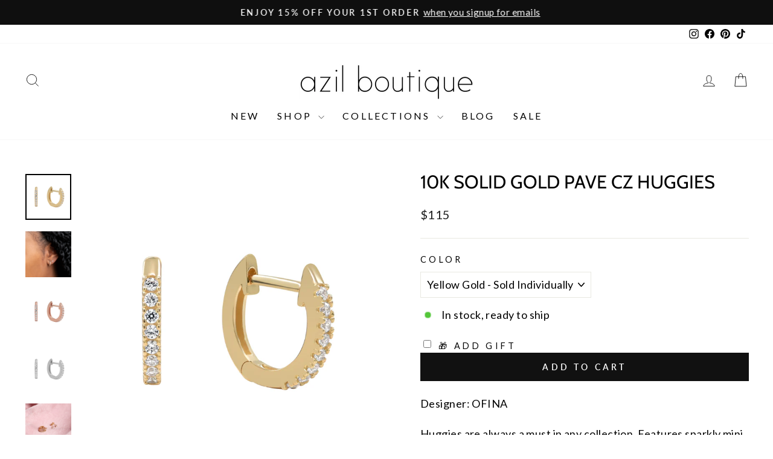

--- FILE ---
content_type: text/html; charset=utf-8
request_url: https://shopazil.com/collections/huggies-cuffs/products/of-e1034
body_size: 48249
content:
<!doctype html>
<html class="no-js" lang="en" dir="ltr">
<head>
  <meta charset="utf-8">
  <meta http-equiv="X-UA-Compatible" content="IE=edge,chrome=1">
  <meta name="viewport" content="width=device-width,initial-scale=1">
  <meta name="theme-color" content="#111111">
  <link rel="canonical" href="https://shopazil.com/products/of-e1034">
  <link rel="preconnect" href="https://cdn.shopify.com" crossorigin>
  <link rel="preconnect" href="https://fonts.shopifycdn.com" crossorigin>
  <link rel="dns-prefetch" href="https://productreviews.shopifycdn.com">
  <link rel="dns-prefetch" href="https://ajax.googleapis.com">
  <link rel="dns-prefetch" href="https://maps.googleapis.com">
  <link rel="dns-prefetch" href="https://maps.gstatic.com"><link rel="shortcut icon" href="//shopazil.com/cdn/shop/files/logo_d5008157-65cc-49d9-be20-01e913a837a8_32x32.jpg?v=1636703416" type="image/png" /><title>10k Solid Gold Pave CZ Huggies
&ndash; Azil Boutique
</title>

<meta name="description" content="Designer: OFINA Huggies are always a must in any collection. Features sparkly mini hoop earrings with a pave setting. Sold Individually  Size: 8.5mm inner, 11mm outer Material &amp;amp; Care 10k Yellow Gold, Rose Gold, White Gold Stones: Cubic Zirconia Hypoallergenic Can be worn in water For more info: Jewelry Care How to "><meta property="og:site_name" content="Azil Boutique">
  <meta property="og:url" content="https://shopazil.com/products/of-e1034">
  <meta property="og:title" content="10k Solid Gold Pave CZ Huggies">
  <meta property="og:type" content="product">
  <meta property="og:description" content="Designer: OFINA Huggies are always a must in any collection. Features sparkly mini hoop earrings with a pave setting. Sold Individually  Size: 8.5mm inner, 11mm outer Material &amp;amp; Care 10k Yellow Gold, Rose Gold, White Gold Stones: Cubic Zirconia Hypoallergenic Can be worn in water For more info: Jewelry Care How to "><meta property="og:image" content="http://shopazil.com/cdn/shop/products/OF-E1034-YG.jpg?v=1623702309">
    <meta property="og:image:secure_url" content="https://shopazil.com/cdn/shop/products/OF-E1034-YG.jpg?v=1623702309">
    <meta property="og:image:width" content="1200">
    <meta property="og:image:height" content="1200"><meta name="twitter:site" content="@">
  <meta name="twitter:card" content="summary_large_image">
  <meta name="twitter:title" content="10k Solid Gold Pave CZ Huggies">
  <meta name="twitter:description" content="Designer: OFINA Huggies are always a must in any collection. Features sparkly mini hoop earrings with a pave setting. Sold Individually  Size: 8.5mm inner, 11mm outer Material &amp;amp; Care 10k Yellow Gold, Rose Gold, White Gold Stones: Cubic Zirconia Hypoallergenic Can be worn in water For more info: Jewelry Care How to ">

<style data-shopify>@font-face {
  font-family: Cabin;
  font-weight: 400;
  font-style: normal;
  font-display: swap;
  src: url("//shopazil.com/cdn/fonts/cabin/cabin_n4.cefc6494a78f87584a6f312fea532919154f66fe.woff2") format("woff2"),
       url("//shopazil.com/cdn/fonts/cabin/cabin_n4.8c16611b00f59d27f4b27ce4328dfe514ce77517.woff") format("woff");
}

  @font-face {
  font-family: Lato;
  font-weight: 400;
  font-style: normal;
  font-display: swap;
  src: url("//shopazil.com/cdn/fonts/lato/lato_n4.c3b93d431f0091c8be23185e15c9d1fee1e971c5.woff2") format("woff2"),
       url("//shopazil.com/cdn/fonts/lato/lato_n4.d5c00c781efb195594fd2fd4ad04f7882949e327.woff") format("woff");
}


  @font-face {
  font-family: Lato;
  font-weight: 600;
  font-style: normal;
  font-display: swap;
  src: url("//shopazil.com/cdn/fonts/lato/lato_n6.38d0e3b23b74a60f769c51d1df73fac96c580d59.woff2") format("woff2"),
       url("//shopazil.com/cdn/fonts/lato/lato_n6.3365366161bdcc36a3f97cfbb23954d8c4bf4079.woff") format("woff");
}

  @font-face {
  font-family: Lato;
  font-weight: 400;
  font-style: italic;
  font-display: swap;
  src: url("//shopazil.com/cdn/fonts/lato/lato_i4.09c847adc47c2fefc3368f2e241a3712168bc4b6.woff2") format("woff2"),
       url("//shopazil.com/cdn/fonts/lato/lato_i4.3c7d9eb6c1b0a2bf62d892c3ee4582b016d0f30c.woff") format("woff");
}

  @font-face {
  font-family: Lato;
  font-weight: 600;
  font-style: italic;
  font-display: swap;
  src: url("//shopazil.com/cdn/fonts/lato/lato_i6.ab357ee5069e0603c2899b31e2b8ae84c4a42a48.woff2") format("woff2"),
       url("//shopazil.com/cdn/fonts/lato/lato_i6.3164fed79d7d987c1390528781c7c2f59ac7a746.woff") format("woff");
}

</style><link href="//shopazil.com/cdn/shop/t/57/assets/theme.css?v=148066854542762455081698338785" rel="stylesheet" type="text/css" media="all" />
<style data-shopify>:root {
    --typeHeaderPrimary: Cabin;
    --typeHeaderFallback: sans-serif;
    --typeHeaderSize: 36px;
    --typeHeaderWeight: 400;
    --typeHeaderLineHeight: 1;
    --typeHeaderSpacing: 0.0em;

    --typeBasePrimary:Lato;
    --typeBaseFallback:sans-serif;
    --typeBaseSize: 18px;
    --typeBaseWeight: 400;
    --typeBaseSpacing: 0.025em;
    --typeBaseLineHeight: 1.4;
    --typeBaselineHeightMinus01: 1.3;

    --typeCollectionTitle: 20px;

    --iconWeight: 2px;
    --iconLinecaps: miter;

    
        --buttonRadius: 0;
    

    --colorGridOverlayOpacity: 0.16;
    }

    .placeholder-content {
    background-image: linear-gradient(100deg, #ffffff 40%, #f7f7f7 63%, #ffffff 79%);
    }</style><script>
    document.documentElement.className = document.documentElement.className.replace('no-js', 'js');

    window.theme = window.theme || {};
    theme.routes = {
      home: "/",
      cart: "/cart.js",
      cartPage: "/cart",
      cartAdd: "/cart/add.js",
      cartChange: "/cart/change.js",
      search: "/search",
      predictive_url: "/search/suggest"
    };
    theme.strings = {
      soldOut: "Sold Out",
      unavailable: "Unavailable",
      inStockLabel: "In stock, ready to ship",
      oneStockLabel: "Low stock - [count] item left",
      otherStockLabel: "Low stock - [count] items left",
      willNotShipUntil: "Ready to ship [date]",
      willBeInStockAfter: "Back in stock [date]",
      waitingForStock: "Inventory on the way",
      savePrice: "Save [saved_amount]",
      cartEmpty: "Your cart is currently empty.",
      cartTermsConfirmation: "You must agree with the terms and conditions of sales to check out",
      searchCollections: "Collections",
      searchPages: "Pages",
      searchArticles: "Articles",
      productFrom: "from ",
      maxQuantity: "You can only have [quantity] of [title] in your cart."
    };
    theme.settings = {
      cartType: "drawer",
      isCustomerTemplate: false,
      moneyFormat: "${{ amount_no_decimals }}",
      saveType: "dollar",
      productImageSize: "natural",
      productImageCover: false,
      predictiveSearch: true,
      predictiveSearchType: null,
      predictiveSearchVendor: false,
      predictiveSearchPrice: false,
      quickView: true,
      themeName: 'Impulse',
      themeVersion: "7.3.3"
    };
  </script>

  <script>window.performance && window.performance.mark && window.performance.mark('shopify.content_for_header.start');</script><meta name="google-site-verification" content="0UvFPuCPDKwLrB8IkkkGfgOR6_GT8kD-eJt21ku24QU">
<meta id="shopify-digital-wallet" name="shopify-digital-wallet" content="/7023477/digital_wallets/dialog">
<meta name="shopify-checkout-api-token" content="193217724b6b1302d9e2ec4f8a203e65">
<meta id="in-context-paypal-metadata" data-shop-id="7023477" data-venmo-supported="true" data-environment="production" data-locale="en_US" data-paypal-v4="true" data-currency="USD">
<link rel="alternate" type="application/json+oembed" href="https://shopazil.com/products/of-e1034.oembed">
<script async="async" src="/checkouts/internal/preloads.js?locale=en-US"></script>
<link rel="preconnect" href="https://shop.app" crossorigin="anonymous">
<script async="async" src="https://shop.app/checkouts/internal/preloads.js?locale=en-US&shop_id=7023477" crossorigin="anonymous"></script>
<script id="apple-pay-shop-capabilities" type="application/json">{"shopId":7023477,"countryCode":"US","currencyCode":"USD","merchantCapabilities":["supports3DS"],"merchantId":"gid:\/\/shopify\/Shop\/7023477","merchantName":"Azil Boutique","requiredBillingContactFields":["postalAddress","email"],"requiredShippingContactFields":["postalAddress","email"],"shippingType":"shipping","supportedNetworks":["visa","masterCard","amex","discover","elo","jcb"],"total":{"type":"pending","label":"Azil Boutique","amount":"1.00"},"shopifyPaymentsEnabled":true,"supportsSubscriptions":true}</script>
<script id="shopify-features" type="application/json">{"accessToken":"193217724b6b1302d9e2ec4f8a203e65","betas":["rich-media-storefront-analytics"],"domain":"shopazil.com","predictiveSearch":true,"shopId":7023477,"locale":"en"}</script>
<script>var Shopify = Shopify || {};
Shopify.shop = "azilboutique.myshopify.com";
Shopify.locale = "en";
Shopify.currency = {"active":"USD","rate":"1.0"};
Shopify.country = "US";
Shopify.theme = {"name":"Updated copy of Impulse","id":136699379960,"schema_name":"Impulse","schema_version":"7.3.3","theme_store_id":857,"role":"main"};
Shopify.theme.handle = "null";
Shopify.theme.style = {"id":null,"handle":null};
Shopify.cdnHost = "shopazil.com/cdn";
Shopify.routes = Shopify.routes || {};
Shopify.routes.root = "/";</script>
<script type="module">!function(o){(o.Shopify=o.Shopify||{}).modules=!0}(window);</script>
<script>!function(o){function n(){var o=[];function n(){o.push(Array.prototype.slice.apply(arguments))}return n.q=o,n}var t=o.Shopify=o.Shopify||{};t.loadFeatures=n(),t.autoloadFeatures=n()}(window);</script>
<script>
  window.ShopifyPay = window.ShopifyPay || {};
  window.ShopifyPay.apiHost = "shop.app\/pay";
  window.ShopifyPay.redirectState = null;
</script>
<script id="shop-js-analytics" type="application/json">{"pageType":"product"}</script>
<script defer="defer" async type="module" src="//shopazil.com/cdn/shopifycloud/shop-js/modules/v2/client.init-shop-cart-sync_BT-GjEfc.en.esm.js"></script>
<script defer="defer" async type="module" src="//shopazil.com/cdn/shopifycloud/shop-js/modules/v2/chunk.common_D58fp_Oc.esm.js"></script>
<script defer="defer" async type="module" src="//shopazil.com/cdn/shopifycloud/shop-js/modules/v2/chunk.modal_xMitdFEc.esm.js"></script>
<script type="module">
  await import("//shopazil.com/cdn/shopifycloud/shop-js/modules/v2/client.init-shop-cart-sync_BT-GjEfc.en.esm.js");
await import("//shopazil.com/cdn/shopifycloud/shop-js/modules/v2/chunk.common_D58fp_Oc.esm.js");
await import("//shopazil.com/cdn/shopifycloud/shop-js/modules/v2/chunk.modal_xMitdFEc.esm.js");

  window.Shopify.SignInWithShop?.initShopCartSync?.({"fedCMEnabled":true,"windoidEnabled":true});

</script>
<script defer="defer" async type="module" src="//shopazil.com/cdn/shopifycloud/shop-js/modules/v2/client.payment-terms_Ci9AEqFq.en.esm.js"></script>
<script defer="defer" async type="module" src="//shopazil.com/cdn/shopifycloud/shop-js/modules/v2/chunk.common_D58fp_Oc.esm.js"></script>
<script defer="defer" async type="module" src="//shopazil.com/cdn/shopifycloud/shop-js/modules/v2/chunk.modal_xMitdFEc.esm.js"></script>
<script type="module">
  await import("//shopazil.com/cdn/shopifycloud/shop-js/modules/v2/client.payment-terms_Ci9AEqFq.en.esm.js");
await import("//shopazil.com/cdn/shopifycloud/shop-js/modules/v2/chunk.common_D58fp_Oc.esm.js");
await import("//shopazil.com/cdn/shopifycloud/shop-js/modules/v2/chunk.modal_xMitdFEc.esm.js");

  
</script>
<script>
  window.Shopify = window.Shopify || {};
  if (!window.Shopify.featureAssets) window.Shopify.featureAssets = {};
  window.Shopify.featureAssets['shop-js'] = {"shop-cart-sync":["modules/v2/client.shop-cart-sync_DZOKe7Ll.en.esm.js","modules/v2/chunk.common_D58fp_Oc.esm.js","modules/v2/chunk.modal_xMitdFEc.esm.js"],"init-fed-cm":["modules/v2/client.init-fed-cm_B6oLuCjv.en.esm.js","modules/v2/chunk.common_D58fp_Oc.esm.js","modules/v2/chunk.modal_xMitdFEc.esm.js"],"shop-cash-offers":["modules/v2/client.shop-cash-offers_D2sdYoxE.en.esm.js","modules/v2/chunk.common_D58fp_Oc.esm.js","modules/v2/chunk.modal_xMitdFEc.esm.js"],"shop-login-button":["modules/v2/client.shop-login-button_QeVjl5Y3.en.esm.js","modules/v2/chunk.common_D58fp_Oc.esm.js","modules/v2/chunk.modal_xMitdFEc.esm.js"],"pay-button":["modules/v2/client.pay-button_DXTOsIq6.en.esm.js","modules/v2/chunk.common_D58fp_Oc.esm.js","modules/v2/chunk.modal_xMitdFEc.esm.js"],"shop-button":["modules/v2/client.shop-button_DQZHx9pm.en.esm.js","modules/v2/chunk.common_D58fp_Oc.esm.js","modules/v2/chunk.modal_xMitdFEc.esm.js"],"avatar":["modules/v2/client.avatar_BTnouDA3.en.esm.js"],"init-windoid":["modules/v2/client.init-windoid_CR1B-cfM.en.esm.js","modules/v2/chunk.common_D58fp_Oc.esm.js","modules/v2/chunk.modal_xMitdFEc.esm.js"],"init-shop-for-new-customer-accounts":["modules/v2/client.init-shop-for-new-customer-accounts_C_vY_xzh.en.esm.js","modules/v2/client.shop-login-button_QeVjl5Y3.en.esm.js","modules/v2/chunk.common_D58fp_Oc.esm.js","modules/v2/chunk.modal_xMitdFEc.esm.js"],"init-shop-email-lookup-coordinator":["modules/v2/client.init-shop-email-lookup-coordinator_BI7n9ZSv.en.esm.js","modules/v2/chunk.common_D58fp_Oc.esm.js","modules/v2/chunk.modal_xMitdFEc.esm.js"],"init-shop-cart-sync":["modules/v2/client.init-shop-cart-sync_BT-GjEfc.en.esm.js","modules/v2/chunk.common_D58fp_Oc.esm.js","modules/v2/chunk.modal_xMitdFEc.esm.js"],"shop-toast-manager":["modules/v2/client.shop-toast-manager_DiYdP3xc.en.esm.js","modules/v2/chunk.common_D58fp_Oc.esm.js","modules/v2/chunk.modal_xMitdFEc.esm.js"],"init-customer-accounts":["modules/v2/client.init-customer-accounts_D9ZNqS-Q.en.esm.js","modules/v2/client.shop-login-button_QeVjl5Y3.en.esm.js","modules/v2/chunk.common_D58fp_Oc.esm.js","modules/v2/chunk.modal_xMitdFEc.esm.js"],"init-customer-accounts-sign-up":["modules/v2/client.init-customer-accounts-sign-up_iGw4briv.en.esm.js","modules/v2/client.shop-login-button_QeVjl5Y3.en.esm.js","modules/v2/chunk.common_D58fp_Oc.esm.js","modules/v2/chunk.modal_xMitdFEc.esm.js"],"shop-follow-button":["modules/v2/client.shop-follow-button_CqMgW2wH.en.esm.js","modules/v2/chunk.common_D58fp_Oc.esm.js","modules/v2/chunk.modal_xMitdFEc.esm.js"],"checkout-modal":["modules/v2/client.checkout-modal_xHeaAweL.en.esm.js","modules/v2/chunk.common_D58fp_Oc.esm.js","modules/v2/chunk.modal_xMitdFEc.esm.js"],"shop-login":["modules/v2/client.shop-login_D91U-Q7h.en.esm.js","modules/v2/chunk.common_D58fp_Oc.esm.js","modules/v2/chunk.modal_xMitdFEc.esm.js"],"lead-capture":["modules/v2/client.lead-capture_BJmE1dJe.en.esm.js","modules/v2/chunk.common_D58fp_Oc.esm.js","modules/v2/chunk.modal_xMitdFEc.esm.js"],"payment-terms":["modules/v2/client.payment-terms_Ci9AEqFq.en.esm.js","modules/v2/chunk.common_D58fp_Oc.esm.js","modules/v2/chunk.modal_xMitdFEc.esm.js"]};
</script>
<script>(function() {
  var isLoaded = false;
  function asyncLoad() {
    if (isLoaded) return;
    isLoaded = true;
    var urls = ["https:\/\/dvbv96fvxd6o6.cloudfront.net\/assets\/js\/shopify.min.js?shop=azilboutique.myshopify.com","https:\/\/tabs.stationmade.com\/registered-scripts\/tabs-by-station.js?shop=azilboutique.myshopify.com","https:\/\/egw-app.herokuapp.com\/get_script\/da9b7a6c786f11ebbe781eaeab3524fc.js?v=958162\u0026shop=azilboutique.myshopify.com","https:\/\/io.dropinblog.com\/js\/shopify.js?shop=azilboutique.myshopify.com","https:\/\/cdn.fera.ai\/js\/fera.placeholder.js?shop=azilboutique.myshopify.com","https:\/\/shopify-widget.route.com\/shopify.widget.js?shop=azilboutique.myshopify.com","https:\/\/shopify.shopthelook.app\/shopthelook.js?shop=azilboutique.myshopify.com","https:\/\/storage.nfcube.com\/instafeed-7af1e820debc9bc3ecee882ad064ff3e.js?shop=azilboutique.myshopify.com","https:\/\/cdn.hextom.com\/js\/eventpromotionbar.js?shop=azilboutique.myshopify.com","https:\/\/cdn.hextom.com\/js\/quickannouncementbar.js?shop=azilboutique.myshopify.com","https:\/\/cdn.hextom.com\/js\/ultimatesalesboost.js?shop=azilboutique.myshopify.com"];
    for (var i = 0; i < urls.length; i++) {
      var s = document.createElement('script');
      s.type = 'text/javascript';
      s.async = true;
      s.src = urls[i];
      var x = document.getElementsByTagName('script')[0];
      x.parentNode.insertBefore(s, x);
    }
  };
  if(window.attachEvent) {
    window.attachEvent('onload', asyncLoad);
  } else {
    window.addEventListener('load', asyncLoad, false);
  }
})();</script>
<script id="__st">var __st={"a":7023477,"offset":-28800,"reqid":"3077fb0d-6460-4b9b-a2b8-af22617725a5-1769396468","pageurl":"shopazil.com\/collections\/huggies-cuffs\/products\/of-e1034","u":"e86b102e26f2","p":"product","rtyp":"product","rid":5560247517342};</script>
<script>window.ShopifyPaypalV4VisibilityTracking = true;</script>
<script id="captcha-bootstrap">!function(){'use strict';const t='contact',e='account',n='new_comment',o=[[t,t],['blogs',n],['comments',n],[t,'customer']],c=[[e,'customer_login'],[e,'guest_login'],[e,'recover_customer_password'],[e,'create_customer']],r=t=>t.map((([t,e])=>`form[action*='/${t}']:not([data-nocaptcha='true']) input[name='form_type'][value='${e}']`)).join(','),a=t=>()=>t?[...document.querySelectorAll(t)].map((t=>t.form)):[];function s(){const t=[...o],e=r(t);return a(e)}const i='password',u='form_key',d=['recaptcha-v3-token','g-recaptcha-response','h-captcha-response',i],f=()=>{try{return window.sessionStorage}catch{return}},m='__shopify_v',_=t=>t.elements[u];function p(t,e,n=!1){try{const o=window.sessionStorage,c=JSON.parse(o.getItem(e)),{data:r}=function(t){const{data:e,action:n}=t;return t[m]||n?{data:e,action:n}:{data:t,action:n}}(c);for(const[e,n]of Object.entries(r))t.elements[e]&&(t.elements[e].value=n);n&&o.removeItem(e)}catch(o){console.error('form repopulation failed',{error:o})}}const l='form_type',E='cptcha';function T(t){t.dataset[E]=!0}const w=window,h=w.document,L='Shopify',v='ce_forms',y='captcha';let A=!1;((t,e)=>{const n=(g='f06e6c50-85a8-45c8-87d0-21a2b65856fe',I='https://cdn.shopify.com/shopifycloud/storefront-forms-hcaptcha/ce_storefront_forms_captcha_hcaptcha.v1.5.2.iife.js',D={infoText:'Protected by hCaptcha',privacyText:'Privacy',termsText:'Terms'},(t,e,n)=>{const o=w[L][v],c=o.bindForm;if(c)return c(t,g,e,D).then(n);var r;o.q.push([[t,g,e,D],n]),r=I,A||(h.body.append(Object.assign(h.createElement('script'),{id:'captcha-provider',async:!0,src:r})),A=!0)});var g,I,D;w[L]=w[L]||{},w[L][v]=w[L][v]||{},w[L][v].q=[],w[L][y]=w[L][y]||{},w[L][y].protect=function(t,e){n(t,void 0,e),T(t)},Object.freeze(w[L][y]),function(t,e,n,w,h,L){const[v,y,A,g]=function(t,e,n){const i=e?o:[],u=t?c:[],d=[...i,...u],f=r(d),m=r(i),_=r(d.filter((([t,e])=>n.includes(e))));return[a(f),a(m),a(_),s()]}(w,h,L),I=t=>{const e=t.target;return e instanceof HTMLFormElement?e:e&&e.form},D=t=>v().includes(t);t.addEventListener('submit',(t=>{const e=I(t);if(!e)return;const n=D(e)&&!e.dataset.hcaptchaBound&&!e.dataset.recaptchaBound,o=_(e),c=g().includes(e)&&(!o||!o.value);(n||c)&&t.preventDefault(),c&&!n&&(function(t){try{if(!f())return;!function(t){const e=f();if(!e)return;const n=_(t);if(!n)return;const o=n.value;o&&e.removeItem(o)}(t);const e=Array.from(Array(32),(()=>Math.random().toString(36)[2])).join('');!function(t,e){_(t)||t.append(Object.assign(document.createElement('input'),{type:'hidden',name:u})),t.elements[u].value=e}(t,e),function(t,e){const n=f();if(!n)return;const o=[...t.querySelectorAll(`input[type='${i}']`)].map((({name:t})=>t)),c=[...d,...o],r={};for(const[a,s]of new FormData(t).entries())c.includes(a)||(r[a]=s);n.setItem(e,JSON.stringify({[m]:1,action:t.action,data:r}))}(t,e)}catch(e){console.error('failed to persist form',e)}}(e),e.submit())}));const S=(t,e)=>{t&&!t.dataset[E]&&(n(t,e.some((e=>e===t))),T(t))};for(const o of['focusin','change'])t.addEventListener(o,(t=>{const e=I(t);D(e)&&S(e,y())}));const B=e.get('form_key'),M=e.get(l),P=B&&M;t.addEventListener('DOMContentLoaded',(()=>{const t=y();if(P)for(const e of t)e.elements[l].value===M&&p(e,B);[...new Set([...A(),...v().filter((t=>'true'===t.dataset.shopifyCaptcha))])].forEach((e=>S(e,t)))}))}(h,new URLSearchParams(w.location.search),n,t,e,['guest_login'])})(!0,!0)}();</script>
<script integrity="sha256-4kQ18oKyAcykRKYeNunJcIwy7WH5gtpwJnB7kiuLZ1E=" data-source-attribution="shopify.loadfeatures" defer="defer" src="//shopazil.com/cdn/shopifycloud/storefront/assets/storefront/load_feature-a0a9edcb.js" crossorigin="anonymous"></script>
<script crossorigin="anonymous" defer="defer" src="//shopazil.com/cdn/shopifycloud/storefront/assets/shopify_pay/storefront-65b4c6d7.js?v=20250812"></script>
<script data-source-attribution="shopify.dynamic_checkout.dynamic.init">var Shopify=Shopify||{};Shopify.PaymentButton=Shopify.PaymentButton||{isStorefrontPortableWallets:!0,init:function(){window.Shopify.PaymentButton.init=function(){};var t=document.createElement("script");t.src="https://shopazil.com/cdn/shopifycloud/portable-wallets/latest/portable-wallets.en.js",t.type="module",document.head.appendChild(t)}};
</script>
<script data-source-attribution="shopify.dynamic_checkout.buyer_consent">
  function portableWalletsHideBuyerConsent(e){var t=document.getElementById("shopify-buyer-consent"),n=document.getElementById("shopify-subscription-policy-button");t&&n&&(t.classList.add("hidden"),t.setAttribute("aria-hidden","true"),n.removeEventListener("click",e))}function portableWalletsShowBuyerConsent(e){var t=document.getElementById("shopify-buyer-consent"),n=document.getElementById("shopify-subscription-policy-button");t&&n&&(t.classList.remove("hidden"),t.removeAttribute("aria-hidden"),n.addEventListener("click",e))}window.Shopify?.PaymentButton&&(window.Shopify.PaymentButton.hideBuyerConsent=portableWalletsHideBuyerConsent,window.Shopify.PaymentButton.showBuyerConsent=portableWalletsShowBuyerConsent);
</script>
<script data-source-attribution="shopify.dynamic_checkout.cart.bootstrap">document.addEventListener("DOMContentLoaded",(function(){function t(){return document.querySelector("shopify-accelerated-checkout-cart, shopify-accelerated-checkout")}if(t())Shopify.PaymentButton.init();else{new MutationObserver((function(e,n){t()&&(Shopify.PaymentButton.init(),n.disconnect())})).observe(document.body,{childList:!0,subtree:!0})}}));
</script>
<link id="shopify-accelerated-checkout-styles" rel="stylesheet" media="screen" href="https://shopazil.com/cdn/shopifycloud/portable-wallets/latest/accelerated-checkout-backwards-compat.css" crossorigin="anonymous">
<style id="shopify-accelerated-checkout-cart">
        #shopify-buyer-consent {
  margin-top: 1em;
  display: inline-block;
  width: 100%;
}

#shopify-buyer-consent.hidden {
  display: none;
}

#shopify-subscription-policy-button {
  background: none;
  border: none;
  padding: 0;
  text-decoration: underline;
  font-size: inherit;
  cursor: pointer;
}

#shopify-subscription-policy-button::before {
  box-shadow: none;
}

      </style>

<script>window.performance && window.performance.mark && window.performance.mark('shopify.content_for_header.end');</script>

  <script src="//shopazil.com/cdn/shop/t/57/assets/vendor-scripts-v11.js" defer="defer"></script><script src="//shopazil.com/cdn/shop/t/57/assets/theme.js?v=15273189309977835851687361312" defer="defer"></script>

                      <script src="//shopazil.com/cdn/shop/t/57/assets/bss-file-configdata.js?v=133244622337570479781700615833" type="text/javascript"></script> <script src="//shopazil.com/cdn/shop/t/57/assets/bss-file-configdata-banner.js?v=151034973688681356691686088708" type="text/javascript"></script> <script src="//shopazil.com/cdn/shop/t/57/assets/bss-file-configdata-popup.js?v=173992696638277510541686088709" type="text/javascript"></script><script>
                if (typeof BSS_PL == 'undefined') {
                    var BSS_PL = {};
                }
                var bssPlApiServer = "https://product-labels-pro.bsscommerce.com";
                BSS_PL.customerTags = 'null';
                BSS_PL.customerId = 'null';
                BSS_PL.configData = configDatas;
                BSS_PL.configDataBanner = configDataBanners ? configDataBanners : [];
                BSS_PL.configDataPopup = configDataPopups ? configDataPopups : [];
                BSS_PL.storeId = 26485;
                BSS_PL.currentPlan = "five_usd";
                BSS_PL.storeIdCustomOld = "10678";
                BSS_PL.storeIdOldWIthPriority = "12200";
                BSS_PL.apiServerProduction = "https://product-labels-pro.bsscommerce.com";
                
                BSS_PL.integration = {"laiReview":{"status":0,"config":[]}}
                BSS_PL.settingsData = {}
                </script>
            <style>
.homepage-slideshow .slick-slide .bss_pl_img {
    visibility: hidden !important;
}
</style>
<script>
function bssFixSupportReInitLabel($, BSS_PL, checkPageFly, initCollectionLabel, initBadge) {
  $('.site-header__search .site-header__search-input').on('input', function () {
    setTimeout(() => {
      BSS_PL.firstLoad = true;
      BSS_PL.init();
      initCollectionLabel($, BSS_PL);
    }, 1000);
  });
  return {  checkPageFly };
}
</script>
<script>
function bssFixSupportAppendHtmlLabel($, BSS_PL, parent, page, htmlLabel) {
  let appended = false;
  if (page == 'products' &&  ($(parent).hasClass('aos-init') || $(parent).hasClass('image-wrap'))) {
    if ($(parent).closest('.product-image-main').length) {
      $(parent).closest('.product-image-main').prepend(htmlLabel);
      appended = true;
    }
  }
  return appended;
}
</script>
                        

<link rel="preload" href="//shopazil.com/cdn/shop/t/57/assets/limoniapps-discountninja.css?v=2466800447944408201687380783" as="style" onload="this.onload=null;this.rel='stylesheet'">
<noscript><link rel="stylesheet" href="//shopazil.com/cdn/shop/t/57/assets/limoniapps-discountninja.css?v=2466800447944408201687380783"></noscript>


<script type="text/javascript">
try { var a = window.location.href.replace(window.location.hash, ""); var b = [], hash; var c = a.slice(a.indexOf('?') + 1).split('&'); for (var i = 0; i < c.length; i++) {hash = c[i].split('='); b.push(hash[0]); b[hash[0]] = hash[1];} var d = b["token"]; var e = b["discountcode"]; var f = 'limoniapps-discountninja-'; if (d) sessionStorage.setItem(f + 'savedtoken', d); if (e) sessionStorage.setItem(f + 'saveddiscountcode', e); } catch (e) { var a = 0; }
try { if(null==EventTarget.prototype.original_limoniAppsDiscountNinja_addEventListener){EventTarget.prototype.original_limoniAppsDiscountNinja_addEventListener=EventTarget.prototype.addEventListener,EventTarget.prototype.addEventListener=function(n,i,t){this.limoniAppsDiscountNinjaAllHandlers=this.limoniAppsDiscountNinjaAllHandlers||[],this.limoniAppsDiscountNinjaAllHandlers.push({typ:n,fn:i,opt:t}),this.original_limoniAppsDiscountNinja_addEventListener(n,i,t)}} } catch (e) { var a = 0; }
</script><!-- BEGIN app block: shopify://apps/super-gift-options/blocks/app-embed/d9b137c5-9d50-4342-a6ed-bbb1ebfb63ce -->
<script async src="https://app.supergiftoptions.com/get_script/?shop_url=azilboutique.myshopify.com"></script>


<!-- END app block --><!-- BEGIN app block: shopify://apps/klaviyo-email-marketing-sms/blocks/klaviyo-onsite-embed/2632fe16-c075-4321-a88b-50b567f42507 -->












  <script async src="https://static.klaviyo.com/onsite/js/VXrmQ3/klaviyo.js?company_id=VXrmQ3"></script>
  <script>!function(){if(!window.klaviyo){window._klOnsite=window._klOnsite||[];try{window.klaviyo=new Proxy({},{get:function(n,i){return"push"===i?function(){var n;(n=window._klOnsite).push.apply(n,arguments)}:function(){for(var n=arguments.length,o=new Array(n),w=0;w<n;w++)o[w]=arguments[w];var t="function"==typeof o[o.length-1]?o.pop():void 0,e=new Promise((function(n){window._klOnsite.push([i].concat(o,[function(i){t&&t(i),n(i)}]))}));return e}}})}catch(n){window.klaviyo=window.klaviyo||[],window.klaviyo.push=function(){var n;(n=window._klOnsite).push.apply(n,arguments)}}}}();</script>

  
    <script id="viewed_product">
      if (item == null) {
        var _learnq = _learnq || [];

        var MetafieldReviews = null
        var MetafieldYotpoRating = null
        var MetafieldYotpoCount = null
        var MetafieldLooxRating = null
        var MetafieldLooxCount = null
        var okendoProduct = null
        var okendoProductReviewCount = null
        var okendoProductReviewAverageValue = null
        try {
          // The following fields are used for Customer Hub recently viewed in order to add reviews.
          // This information is not part of __kla_viewed. Instead, it is part of __kla_viewed_reviewed_items
          MetafieldReviews = {};
          MetafieldYotpoRating = null
          MetafieldYotpoCount = null
          MetafieldLooxRating = null
          MetafieldLooxCount = null

          okendoProduct = null
          // If the okendo metafield is not legacy, it will error, which then requires the new json formatted data
          if (okendoProduct && 'error' in okendoProduct) {
            okendoProduct = null
          }
          okendoProductReviewCount = okendoProduct ? okendoProduct.reviewCount : null
          okendoProductReviewAverageValue = okendoProduct ? okendoProduct.reviewAverageValue : null
        } catch (error) {
          console.error('Error in Klaviyo onsite reviews tracking:', error);
        }

        var item = {
          Name: "10k Solid Gold Pave CZ Huggies",
          ProductID: 5560247517342,
          Categories: ["All Jewelry","All Products","Back in Stock","Best Sellers","Earrings","Gifts Under $150","Holiday Gift Shop 🎁","Huggies \u0026 Cuffs","Huggies \u0026 Hoops","ROUTE","Shop The Look Featured Collection","Solid Gold","Water-Friendly"],
          ImageURL: "https://shopazil.com/cdn/shop/products/OF-E1034-YG_grande.jpg?v=1623702309",
          URL: "https://shopazil.com/products/of-e1034",
          Brand: "OFINA",
          Price: "$115",
          Value: "115",
          CompareAtPrice: "$0"
        };
        _learnq.push(['track', 'Viewed Product', item]);
        _learnq.push(['trackViewedItem', {
          Title: item.Name,
          ItemId: item.ProductID,
          Categories: item.Categories,
          ImageUrl: item.ImageURL,
          Url: item.URL,
          Metadata: {
            Brand: item.Brand,
            Price: item.Price,
            Value: item.Value,
            CompareAtPrice: item.CompareAtPrice
          },
          metafields:{
            reviews: MetafieldReviews,
            yotpo:{
              rating: MetafieldYotpoRating,
              count: MetafieldYotpoCount,
            },
            loox:{
              rating: MetafieldLooxRating,
              count: MetafieldLooxCount,
            },
            okendo: {
              rating: okendoProductReviewAverageValue,
              count: okendoProductReviewCount,
            }
          }
        }]);
      }
    </script>
  




  <script>
    window.klaviyoReviewsProductDesignMode = false
  </script>







<!-- END app block --><!-- BEGIN app block: shopify://apps/vify-gift-cards/blocks/gift-card-issue/43d9e0cc-139a-4d15-b0b8-63f2863afb32 --><script>
  
  var jsProduct = {"id":5560247517342,"title":"10k Solid Gold Pave CZ Huggies","handle":"of-e1034","description":"\u003cmeta charset=\"utf-8\"\u003e\n\u003cp\u003eDesigner: OFINA\u003c\/p\u003e\n\u003cp\u003eHuggies are always a must in any collection. Features sparkly mini hoop earrings with a pave setting.\u003c\/p\u003e\n\u003cdiv\u003e\u003cem\u003e\u003cstrong\u003eSold Individually \u003c\/strong\u003e\u003c\/em\u003e\u003c\/div\u003e\n\u003cp\u003eSize: 8.5mm inner, 11mm outer\u003c\/p\u003e\n\u003ch5\u003eMaterial \u0026amp; Care\u003c\/h5\u003e\n\u003cul\u003e\n\u003cul\u003e\n\u003cli\u003e10k Yellow Gold, Rose Gold, White Gold\u003c\/li\u003e\n\u003cli\u003eStones: Cubic Zirconia\u003c\/li\u003e\n\u003cli\u003eHypoallergenic\u003c\/li\u003e\n\u003cli\u003eCan be worn in water\u003c\/li\u003e\n\u003cli\u003eFor more info: \u003ca data-mce-fragment=\"1\" style=\"font-family: -apple-system, BlinkMacSystemFont, 'San Francisco', 'Segoe UI', Roboto, 'Helvetica Neue', sans-serif; font-size: 1.4em;\" href=\"https:\/\/shopazil.com\/pages\/jewelry-care-materials\" data-mce-href=\"https:\/\/shopazil.com\/pages\/jewelry-care-materials\"\u003eJewelry Care\u003c\/a\u003e\n\u003c\/li\u003e\n\u003c\/ul\u003e\n\u003c\/ul\u003e\n\u003ch5\u003eHow to Wear\u003c\/h5\u003e\n\u003cp\u003eWear alone or stacked with other huggies and studs.\u003c\/p\u003e\n\u003cp\u003e \u003c\/p\u003e\n\u003ch6\u003e\u003cbr\u003e\u003c\/h6\u003e\n\u003cp\u003e \u003c\/p\u003e\n\u003cmeta charset=\"utf-8\"\u003e\n\u003cp\u003e\u003cbr\u003e\u003c\/p\u003e","published_at":"2020-10-02T15:19:51-07:00","created_at":"2020-08-10T16:41:25-07:00","vendor":"OFINA","type":"Earrings","tags":["Cubic Zirconia","huggies","Solid Gold"],"price":11500,"price_min":11500,"price_max":11500,"available":true,"price_varies":false,"compare_at_price":null,"compare_at_price_min":0,"compare_at_price_max":0,"compare_at_price_varies":false,"variants":[{"id":35612801138846,"title":"Yellow Gold - Sold Individually","option1":"Yellow Gold - Sold Individually","option2":null,"option3":null,"sku":"OF-E1034-YG","requires_shipping":true,"taxable":true,"featured_image":{"id":19325735043230,"product_id":5560247517342,"position":1,"created_at":"2020-09-28T18:25:17-07:00","updated_at":"2021-06-14T13:25:09-07:00","alt":"10k Solid Gold Pave CZ Huggies - Earrings - Yellow Gold - Sold Individually - Yellow Gold - Sold Individually - Azil Boutique","width":1200,"height":1200,"src":"\/\/shopazil.com\/cdn\/shop\/products\/OF-E1034-YG.jpg?v=1623702309","variant_ids":[35612801138846]},"available":true,"name":"10k Solid Gold Pave CZ Huggies - Yellow Gold - Sold Individually","public_title":"Yellow Gold - Sold Individually","options":["Yellow Gold - Sold Individually"],"price":11500,"weight":0,"compare_at_price":null,"inventory_quantity":5,"inventory_management":"shopify","inventory_policy":"deny","barcode":"1100000672","featured_media":{"alt":"10k Solid Gold Pave CZ Huggies - Earrings - Yellow Gold - Sold Individually - Yellow Gold - Sold Individually - Azil Boutique","id":11500885180574,"position":1,"preview_image":{"aspect_ratio":1.0,"height":1200,"width":1200,"src":"\/\/shopazil.com\/cdn\/shop\/products\/OF-E1034-YG.jpg?v=1623702309"}},"requires_selling_plan":false,"selling_plan_allocations":[]},{"id":35612801171614,"title":"Rose Gold - Sold Individually","option1":"Rose Gold - Sold Individually","option2":null,"option3":null,"sku":"OF-E1034-RG","requires_shipping":true,"taxable":true,"featured_image":{"id":19326237573278,"product_id":5560247517342,"position":3,"created_at":"2020-09-28T18:55:54-07:00","updated_at":"2021-06-14T13:25:10-07:00","alt":"10k Solid Gold Pave CZ Huggies - Earrings - Rose Gold - Sold Individually - Rose Gold - Sold Individually - Azil Boutique","width":1200,"height":1200,"src":"\/\/shopazil.com\/cdn\/shop\/products\/OF-E1034-RG.jpg?v=1623702310","variant_ids":[35612801171614]},"available":true,"name":"10k Solid Gold Pave CZ Huggies - Rose Gold - Sold Individually","public_title":"Rose Gold - Sold Individually","options":["Rose Gold - Sold Individually"],"price":11500,"weight":0,"compare_at_price":null,"inventory_quantity":11,"inventory_management":"shopify","inventory_policy":"deny","barcode":"1100000673","featured_media":{"alt":"10k Solid Gold Pave CZ Huggies - Earrings - Rose Gold - Sold Individually - Rose Gold - Sold Individually - Azil Boutique","id":11501387284638,"position":3,"preview_image":{"aspect_ratio":1.0,"height":1200,"width":1200,"src":"\/\/shopazil.com\/cdn\/shop\/products\/OF-E1034-RG.jpg?v=1623702310"}},"requires_selling_plan":false,"selling_plan_allocations":[]},{"id":35612801204382,"title":"White Gold - Sold Individually","option1":"White Gold - Sold Individually","option2":null,"option3":null,"sku":"OF-E1034-WG","requires_shipping":true,"taxable":true,"featured_image":{"id":19326238294174,"product_id":5560247517342,"position":4,"created_at":"2020-09-28T18:55:55-07:00","updated_at":"2021-06-14T13:25:11-07:00","alt":"10k Solid Gold Pave CZ Huggies - Earrings - White Gold - Sold Individually - White Gold - Sold Individually - Azil Boutique","width":1200,"height":1200,"src":"\/\/shopazil.com\/cdn\/shop\/products\/OF-E1034-WG.jpg?v=1623702311","variant_ids":[35612801204382]},"available":true,"name":"10k Solid Gold Pave CZ Huggies - White Gold - Sold Individually","public_title":"White Gold - Sold Individually","options":["White Gold - Sold Individually"],"price":11500,"weight":0,"compare_at_price":null,"inventory_quantity":7,"inventory_management":"shopify","inventory_policy":"deny","barcode":"1100000674","featured_media":{"alt":"10k Solid Gold Pave CZ Huggies - Earrings - White Gold - Sold Individually - White Gold - Sold Individually - Azil Boutique","id":11501388103838,"position":4,"preview_image":{"aspect_ratio":1.0,"height":1200,"width":1200,"src":"\/\/shopazil.com\/cdn\/shop\/products\/OF-E1034-WG.jpg?v=1623702311"}},"requires_selling_plan":false,"selling_plan_allocations":[]}],"images":["\/\/shopazil.com\/cdn\/shop\/products\/OF-E1034-YG.jpg?v=1623702309","\/\/shopazil.com\/cdn\/shop\/products\/Photo-29_f6b5927c-6384-4025-b250-ea732a8cf606.jpg?v=1623702309","\/\/shopazil.com\/cdn\/shop\/products\/OF-E1034-RG.jpg?v=1623702310","\/\/shopazil.com\/cdn\/shop\/products\/OF-E1034-WG.jpg?v=1623702311","\/\/shopazil.com\/cdn\/shop\/products\/10kpavehuggie.jpg?v=1623702312"],"featured_image":"\/\/shopazil.com\/cdn\/shop\/products\/OF-E1034-YG.jpg?v=1623702309","options":["Color"],"media":[{"alt":"10k Solid Gold Pave CZ Huggies - Earrings - Yellow Gold - Sold Individually - Yellow Gold - Sold Individually - Azil Boutique","id":11500885180574,"position":1,"preview_image":{"aspect_ratio":1.0,"height":1200,"width":1200,"src":"\/\/shopazil.com\/cdn\/shop\/products\/OF-E1034-YG.jpg?v=1623702309"},"aspect_ratio":1.0,"height":1200,"media_type":"image","src":"\/\/shopazil.com\/cdn\/shop\/products\/OF-E1034-YG.jpg?v=1623702309","width":1200},{"alt":"10k Solid Gold Pave CZ Huggies - Earrings -  -  - Azil Boutique","id":15190940123315,"position":2,"preview_image":{"aspect_ratio":1.0,"height":3059,"width":3059,"src":"\/\/shopazil.com\/cdn\/shop\/products\/Photo-29_f6b5927c-6384-4025-b250-ea732a8cf606.jpg?v=1623702309"},"aspect_ratio":1.0,"height":3059,"media_type":"image","src":"\/\/shopazil.com\/cdn\/shop\/products\/Photo-29_f6b5927c-6384-4025-b250-ea732a8cf606.jpg?v=1623702309","width":3059},{"alt":"10k Solid Gold Pave CZ Huggies - Earrings - Rose Gold - Sold Individually - Rose Gold - Sold Individually - Azil Boutique","id":11501387284638,"position":3,"preview_image":{"aspect_ratio":1.0,"height":1200,"width":1200,"src":"\/\/shopazil.com\/cdn\/shop\/products\/OF-E1034-RG.jpg?v=1623702310"},"aspect_ratio":1.0,"height":1200,"media_type":"image","src":"\/\/shopazil.com\/cdn\/shop\/products\/OF-E1034-RG.jpg?v=1623702310","width":1200},{"alt":"10k Solid Gold Pave CZ Huggies - Earrings - White Gold - Sold Individually - White Gold - Sold Individually - Azil Boutique","id":11501388103838,"position":4,"preview_image":{"aspect_ratio":1.0,"height":1200,"width":1200,"src":"\/\/shopazil.com\/cdn\/shop\/products\/OF-E1034-WG.jpg?v=1623702311"},"aspect_ratio":1.0,"height":1200,"media_type":"image","src":"\/\/shopazil.com\/cdn\/shop\/products\/OF-E1034-WG.jpg?v=1623702311","width":1200},{"alt":"10k Solid Gold Pave CZ Huggies - Earrings -  -  - Azil Boutique","id":11573326217374,"position":5,"preview_image":{"aspect_ratio":1.0,"height":1339,"width":1339,"src":"\/\/shopazil.com\/cdn\/shop\/products\/10kpavehuggie.jpg?v=1623702312"},"aspect_ratio":1.0,"height":1339,"media_type":"image","src":"\/\/shopazil.com\/cdn\/shop\/products\/10kpavehuggie.jpg?v=1623702312","width":1339}],"requires_selling_plan":false,"selling_plan_groups":[],"content":"\u003cmeta charset=\"utf-8\"\u003e\n\u003cp\u003eDesigner: OFINA\u003c\/p\u003e\n\u003cp\u003eHuggies are always a must in any collection. Features sparkly mini hoop earrings with a pave setting.\u003c\/p\u003e\n\u003cdiv\u003e\u003cem\u003e\u003cstrong\u003eSold Individually \u003c\/strong\u003e\u003c\/em\u003e\u003c\/div\u003e\n\u003cp\u003eSize: 8.5mm inner, 11mm outer\u003c\/p\u003e\n\u003ch5\u003eMaterial \u0026amp; Care\u003c\/h5\u003e\n\u003cul\u003e\n\u003cul\u003e\n\u003cli\u003e10k Yellow Gold, Rose Gold, White Gold\u003c\/li\u003e\n\u003cli\u003eStones: Cubic Zirconia\u003c\/li\u003e\n\u003cli\u003eHypoallergenic\u003c\/li\u003e\n\u003cli\u003eCan be worn in water\u003c\/li\u003e\n\u003cli\u003eFor more info: \u003ca data-mce-fragment=\"1\" style=\"font-family: -apple-system, BlinkMacSystemFont, 'San Francisco', 'Segoe UI', Roboto, 'Helvetica Neue', sans-serif; font-size: 1.4em;\" href=\"https:\/\/shopazil.com\/pages\/jewelry-care-materials\" data-mce-href=\"https:\/\/shopazil.com\/pages\/jewelry-care-materials\"\u003eJewelry Care\u003c\/a\u003e\n\u003c\/li\u003e\n\u003c\/ul\u003e\n\u003c\/ul\u003e\n\u003ch5\u003eHow to Wear\u003c\/h5\u003e\n\u003cp\u003eWear alone or stacked with other huggies and studs.\u003c\/p\u003e\n\u003cp\u003e \u003c\/p\u003e\n\u003ch6\u003e\u003cbr\u003e\u003c\/h6\u003e\n\u003cp\u003e \u003c\/p\u003e\n\u003cmeta charset=\"utf-8\"\u003e\n\u003cp\u003e\u003cbr\u003e\u003c\/p\u003e"}  
  
  if (window.jsProduct && window.jsProduct.type == 'Vify Gift Card') {
    let nativeSections = document.querySelectorAll('[id*="shopify-section-template"][id*="__main"]');
    nativeSections.forEach(node => {
      node.style.display = 'none'
    });
  }
  var jsVariants = [];
  
        jsVariants.push({
      ...{"id":35612801138846,"title":"Yellow Gold - Sold Individually","option1":"Yellow Gold - Sold Individually","option2":null,"option3":null,"sku":"OF-E1034-YG","requires_shipping":true,"taxable":true,"featured_image":{"id":19325735043230,"product_id":5560247517342,"position":1,"created_at":"2020-09-28T18:25:17-07:00","updated_at":"2021-06-14T13:25:09-07:00","alt":"10k Solid Gold Pave CZ Huggies - Earrings - Yellow Gold - Sold Individually - Yellow Gold - Sold Individually - Azil Boutique","width":1200,"height":1200,"src":"\/\/shopazil.com\/cdn\/shop\/products\/OF-E1034-YG.jpg?v=1623702309","variant_ids":[35612801138846]},"available":true,"name":"10k Solid Gold Pave CZ Huggies - Yellow Gold - Sold Individually","public_title":"Yellow Gold - Sold Individually","options":["Yellow Gold - Sold Individually"],"price":11500,"weight":0,"compare_at_price":null,"inventory_quantity":5,"inventory_management":"shopify","inventory_policy":"deny","barcode":"1100000672","featured_media":{"alt":"10k Solid Gold Pave CZ Huggies - Earrings - Yellow Gold - Sold Individually - Yellow Gold - Sold Individually - Azil Boutique","id":11500885180574,"position":1,"preview_image":{"aspect_ratio":1.0,"height":1200,"width":1200,"src":"\/\/shopazil.com\/cdn\/shop\/products\/OF-E1034-YG.jpg?v=1623702309"}},"requires_selling_plan":false,"selling_plan_allocations":[]},
      price_formatted: `$115`,
      price_formatted_example: `$0`
    })
  
        jsVariants.push({
      ...{"id":35612801171614,"title":"Rose Gold - Sold Individually","option1":"Rose Gold - Sold Individually","option2":null,"option3":null,"sku":"OF-E1034-RG","requires_shipping":true,"taxable":true,"featured_image":{"id":19326237573278,"product_id":5560247517342,"position":3,"created_at":"2020-09-28T18:55:54-07:00","updated_at":"2021-06-14T13:25:10-07:00","alt":"10k Solid Gold Pave CZ Huggies - Earrings - Rose Gold - Sold Individually - Rose Gold - Sold Individually - Azil Boutique","width":1200,"height":1200,"src":"\/\/shopazil.com\/cdn\/shop\/products\/OF-E1034-RG.jpg?v=1623702310","variant_ids":[35612801171614]},"available":true,"name":"10k Solid Gold Pave CZ Huggies - Rose Gold - Sold Individually","public_title":"Rose Gold - Sold Individually","options":["Rose Gold - Sold Individually"],"price":11500,"weight":0,"compare_at_price":null,"inventory_quantity":11,"inventory_management":"shopify","inventory_policy":"deny","barcode":"1100000673","featured_media":{"alt":"10k Solid Gold Pave CZ Huggies - Earrings - Rose Gold - Sold Individually - Rose Gold - Sold Individually - Azil Boutique","id":11501387284638,"position":3,"preview_image":{"aspect_ratio":1.0,"height":1200,"width":1200,"src":"\/\/shopazil.com\/cdn\/shop\/products\/OF-E1034-RG.jpg?v=1623702310"}},"requires_selling_plan":false,"selling_plan_allocations":[]},
      price_formatted: `$115`,
      price_formatted_example: `$0`
    })
  
        jsVariants.push({
      ...{"id":35612801204382,"title":"White Gold - Sold Individually","option1":"White Gold - Sold Individually","option2":null,"option3":null,"sku":"OF-E1034-WG","requires_shipping":true,"taxable":true,"featured_image":{"id":19326238294174,"product_id":5560247517342,"position":4,"created_at":"2020-09-28T18:55:55-07:00","updated_at":"2021-06-14T13:25:11-07:00","alt":"10k Solid Gold Pave CZ Huggies - Earrings - White Gold - Sold Individually - White Gold - Sold Individually - Azil Boutique","width":1200,"height":1200,"src":"\/\/shopazil.com\/cdn\/shop\/products\/OF-E1034-WG.jpg?v=1623702311","variant_ids":[35612801204382]},"available":true,"name":"10k Solid Gold Pave CZ Huggies - White Gold - Sold Individually","public_title":"White Gold - Sold Individually","options":["White Gold - Sold Individually"],"price":11500,"weight":0,"compare_at_price":null,"inventory_quantity":7,"inventory_management":"shopify","inventory_policy":"deny","barcode":"1100000674","featured_media":{"alt":"10k Solid Gold Pave CZ Huggies - Earrings - White Gold - Sold Individually - White Gold - Sold Individually - Azil Boutique","id":11501388103838,"position":4,"preview_image":{"aspect_ratio":1.0,"height":1200,"width":1200,"src":"\/\/shopazil.com\/cdn\/shop\/products\/OF-E1034-WG.jpg?v=1623702311"}},"requires_selling_plan":false,"selling_plan_allocations":[]},
      price_formatted: `$115`,
      price_formatted_example: `$0`
    })
  
  if (jsProduct) {
    jsProduct.variants = jsVariants
    
    
    
      // jsProduct.currencySymbol = shop_symbol
    

    window.vifyProduct = jsProduct
  }

  // page product native shopify
    if('product' !== 'product' || jsProduct.tags[jsProduct.tags.length - 1] !== 'Vify Gift Card (Do Not Delete)') {
      const time  = setInterval(() => {
        const elements = document.querySelectorAll('[id*="shopify-section-template"][id*="__main"]')
        if (elements.length > 0) {
          elements.forEach(element => {
            if(element.style.visibility === "hidden") {
              element.style.visibility = "visible"
              element.style.minHeight = "auto"
              } else if (element.style.visibility = "visible") {
                clearInterval(time)
              }
          })
        }

        if(`https://${window.location.host}/` === document.URL) {
        clearInterval(time)
        window.onload = () => {
          const elements = document.querySelectorAll('[id*="shopify-section-template"][id*="__main"]')
          if (elements.length > 0) {
            elements.forEach(element => {
              if(element.style.visibility === "hidden") {
                element.style.visibility = "visible"
                element.style.minHeight = "auto"
                } else if (element.style.visibility = "visible") {
                  clearInterval(time)
                }
            })
          }
        }
      }
      }, 100)
    }
</script>

<div id="vify-gift-card"></div>

<!-- END app block --><!-- BEGIN app block: shopify://apps/instafeed/blocks/head-block/c447db20-095d-4a10-9725-b5977662c9d5 --><link rel="preconnect" href="https://cdn.nfcube.com/">
<link rel="preconnect" href="https://scontent.cdninstagram.com/">


  <script>
    document.addEventListener('DOMContentLoaded', function () {
      let instafeedScript = document.createElement('script');

      
        instafeedScript.src = 'https://storage.nfcube.com/instafeed-7af1e820debc9bc3ecee882ad064ff3e.js';
      

      document.body.appendChild(instafeedScript);
    });
  </script>





<!-- END app block --><!-- BEGIN app block: shopify://apps/ta-labels-badges/blocks/bss-pl-config-data/91bfe765-b604-49a1-805e-3599fa600b24 --><script
    id='bss-pl-config-data'
>
	let TAE_StoreId = "26485";
	if (typeof BSS_PL == 'undefined' || TAE_StoreId !== "") {
  		var BSS_PL = {};
		BSS_PL.storeId = 26485;
		BSS_PL.currentPlan = "five_usd";
		BSS_PL.apiServerProduction = "https://product-labels.tech-arms.io";
		BSS_PL.publicAccessToken = "null";
		BSS_PL.customerTags = "null";
		BSS_PL.customerId = "null";
		BSS_PL.storeIdCustomOld = 10678;
		BSS_PL.storeIdOldWIthPriority = 12200;
		BSS_PL.storeIdOptimizeAppendLabel = 59637
		BSS_PL.optimizeCodeIds = null; 
		BSS_PL.extendedFeatureIds = null;
		BSS_PL.integration = {"laiReview":{"status":0,"config":[]}};
		BSS_PL.settingsData  = {};
		BSS_PL.configProductMetafields = [];
		BSS_PL.configVariantMetafields = [];
		
		BSS_PL.configData = [].concat({"id":73478,"name":"Fresh Arrival","priority":0,"enable_priority":0,"enable":1,"pages":"1,2,3,4,7","related_product_tag":null,"first_image_tags":null,"img_url":"Icon.png","public_img_url":"https://cdn.shopify.com/s/files/1/0702/3477/t/57/assets/Icon_png?v=1683783956","position":0,"apply":0,"product_type":0,"exclude_products":6,"collection_image_type":0,"product":"8794209812728,8929430044920,8788170277112,8666363527416,8794497581304,8794446364920,8794478706936,8794181763320,8632596463864,8794438271224,8794198245624,8794443251960,8794445086968,8406717923576,8788167786744,8537812435192,8827730886904,8788161331448,8720604922104,8788156514552,8788159201528,8537813844216,8537813319928,8826267042040,8537803325688,8685355565304,8685369098488,8685289046264","variant":"","collection":"","exclude_product_ids":"","collection_image":"","inventory":0,"tags":"","excludeTags":"","vendors":"","from_price":null,"to_price":null,"domain_id":26485,"locations":"","enable_allowed_countries":false,"locales":"","enable_allowed_locales":false,"enable_visibility_date":false,"from_date":null,"to_date":null,"enable_discount_range":0,"discount_type":1,"discount_from":null,"discount_to":null,"label_text":"Hello%21","label_text_color":"#ffffff","label_text_background_color":{"type":"hex","value":"#ff7f50ff"},"label_text_font_size":12,"label_text_no_image":1,"label_text_in_stock":"In Stock","label_text_out_stock":"Sold out","label_shadow":{"blur":"0","h_offset":0,"v_offset":0},"label_opacity":100,"topBottom_padding":4,"border_radius":"0px 0px 0px 0px","border_style":null,"border_size":null,"border_color":null,"label_shadow_color":"#808080","label_text_style":0,"label_text_font_family":null,"label_text_font_url":null,"customer_label_preview_image":"/static/adminhtml/images/sample.jpg","label_preview_image":"/static/adminhtml/images/sample.jpg","label_text_enable":0,"customer_tags":"","exclude_customer_tags":"","customer_type":"allcustomers","exclude_customers":"all_customer_tags","label_on_image":"2","label_type":1,"badge_type":0,"custom_selector":null,"margin":{"type":"px","value":{"top":0,"left":0,"right":0,"bottom":0}},"mobile_margin":{"type":"px","value":{"top":0,"left":0,"right":0,"bottom":0}},"margin_top":0,"margin_bottom":0,"mobile_height_label":-1,"mobile_width_label":30,"mobile_font_size_label":12,"emoji":null,"emoji_position":null,"transparent_background":null,"custom_page":null,"check_custom_page":false,"include_custom_page":null,"check_include_custom_page":false,"margin_left":0,"instock":null,"price_range_from":null,"price_range_to":null,"enable_price_range":0,"enable_product_publish":0,"customer_selected_product":null,"selected_product":null,"product_publish_from":null,"product_publish_to":null,"enable_countdown_timer":0,"option_format_countdown":0,"countdown_time":null,"option_end_countdown":null,"start_day_countdown":null,"countdown_type":1,"countdown_daily_from_time":null,"countdown_daily_to_time":null,"countdown_interval_start_time":null,"countdown_interval_length":null,"countdown_interval_break_length":null,"public_url_s3":"https://production-labels-bucket.s3.us-east-2.amazonaws.com/public/static/base/images/customer/26485/Icon.png","enable_visibility_period":0,"visibility_period":1,"createdAt":"2023-02-17T00:32:19.000Z","customer_ids":"","exclude_customer_ids":"","angle":0,"toolTipText":"","label_shape":"rectangle","label_shape_type":1,"mobile_fixed_percent_label":"percentage","desktop_width_label":30,"desktop_height_label":-1,"desktop_fixed_percent_label":"percentage","mobile_position":0,"desktop_label_unlimited_top":0,"desktop_label_unlimited_left":0,"mobile_label_unlimited_top":0,"mobile_label_unlimited_left":0,"mobile_margin_top":0,"mobile_margin_left":0,"mobile_config_label_enable":null,"mobile_default_config":1,"mobile_margin_bottom":0,"enable_fixed_time":0,"fixed_time":null,"statusLabelHoverText":0,"labelHoverTextLink":{"url":"","is_open_in_newtab":true},"labelAltText":"","statusLabelAltText":0,"enable_badge_stock":0,"badge_stock_style":1,"badge_stock_config":null,"enable_multi_badge":0,"animation_type":0,"animation_duration":2,"animation_repeat_option":0,"animation_repeat":0,"desktop_show_badges":1,"mobile_show_badges":1,"desktop_show_labels":1,"mobile_show_labels":1,"label_text_unlimited_stock":"Unlimited Stock","label_text_pre_order_stock":"Pre-Order","img_plan_id":0,"label_badge_type":"image","deletedAt":null,"desktop_lock_aspect_ratio":false,"mobile_lock_aspect_ratio":false,"img_aspect_ratio":1,"preview_board_width":448,"preview_board_height":481,"set_size_on_mobile":true,"set_position_on_mobile":true,"set_margin_on_mobile":true,"from_stock":0,"to_stock":0,"condition_product_title":"{\"enable\":false,\"type\":1,\"content\":\"\"}","conditions_apply_type":"{\"discount\":1,\"price\":1,\"inventory\":1}","public_font_url":null,"font_size_ratio":null,"group_ids":null,"metafields":null,"no_ratio_height":false,"updatedAt":"2025-02-11T00:08:37.000Z","multipleBadge":null,"translations":[],"label_id":73478,"label_text_id":73478,"bg_style":"solid"},{"id":54080,"name":"Best Seller","priority":0,"enable_priority":0,"enable":1,"pages":"1,2,3,4,7","related_product_tag":null,"first_image_tags":null,"img_url":"Icon7.png","public_img_url":"https://cdn.shopify.com/s/files/1/0702/3477/t/57/assets/Icon7_png?v=1683783954","position":0,"apply":0,"product_type":0,"exclude_products":6,"collection_image_type":0,"product":"2178424537136,519473430592,3851514642480,5560247517342,1301495808064,1365816803392,1301493121088,1369166905408,3873446985776,1295957917760,6162671304883,6643979059379,6643948978355,6643957956787,6581317501107,6569727852723,6643929186483,1365861957696,6643991871667,5099766841481,1305649545280,5099559682185,5064725004425,5265297997982,5348715397278,3851472076848,1365820735552,2319000076336,5419794038942,5064877670537,4260486283401,3851539742768,5436763996318,3851449794608,517731647552,5560181784734,5034432462985,4896326910089,515229581376,1365821390912,5344385499294,5272693899422,5560190992542,1365861204032,2318789738544,516176281664,3873439842352,3784252555312,3784252588080,2352346988592,5436865773726,2177896546352,6115865886899,6115817521331,5560079745182,5778677661854,5560173920414,1365811298368,4369280827529,1367369482304,1367717937216,6128659300531,5560220975262,2200080318512,5099940970633,3873461633072,1365807726656,4369276698761,5560235655326,6668584124595,6668589170867,532424163392,6734680686771,3851530371120,158910349330,4530966659209,6581203501235,527065972800,1295967453248,6552045879475,6734671806643,8159586091256,6581312979123,6194328699059,7660864766200,4557061947529,519159251008,10397007570,6551804084403,6194306711731,540949905472,7660964970744,3851528142896,5560085381278,657895718976,2185894199344,6581306556595,654507245632,7542766698744,6643220873395,1501744693296,519034765376,2210168340528,7588025008376,2174659395632,523613864000,7628390695160,5099696029833,160146030610,4316082864265,2210706784304,647411400768,632169365568,524412354624,1354979606592,515263955008,159760744466,7525686673656,7625210527992,525175095360,1334312304704,5348721721502,6581233287347,6686453530803,3745663221808,1330333581376,516169039936,1305586532416,5786509508766,2332673212464,2184625782832,1330322931776,159822282770,516195876928,2324483833904,2324489633840,5786604503198,1355968938048,8312362336504,1345151139904,8213988671736,8012683477240,434906092,384811716,385242884","variant":"","collection":"","exclude_product_ids":"","collection_image":"","inventory":0,"tags":"","excludeTags":"","vendors":"","from_price":null,"to_price":null,"domain_id":26485,"locations":"","enable_allowed_countries":false,"locales":"","enable_allowed_locales":false,"enable_visibility_date":false,"from_date":null,"to_date":null,"enable_discount_range":0,"discount_type":1,"discount_from":null,"discount_to":null,"label_text":"Hello!","label_text_color":"#ffffff","label_text_background_color":{"type":"hex","value":"#ff7f50ff"},"label_text_font_size":12,"label_text_no_image":1,"label_text_in_stock":"In Stock","label_text_out_stock":"Sold out","label_shadow":{"blur":"0","h_offset":0,"v_offset":0},"label_opacity":100,"topBottom_padding":4,"border_radius":"0px 0px 0px 0px","border_style":null,"border_size":null,"border_color":null,"label_shadow_color":"#808080","label_text_style":0,"label_text_font_family":null,"label_text_font_url":null,"customer_label_preview_image":"/static/adminhtml/images/sample.jpg","label_preview_image":"/static/adminhtml/images/sample.jpg","label_text_enable":0,"customer_tags":"","exclude_customer_tags":"","customer_type":"allcustomers","exclude_customers":"all_customer_tags","label_on_image":"2","label_type":1,"badge_type":0,"custom_selector":null,"margin":{"type":"px","value":{"top":0,"left":0,"right":0,"bottom":0}},"mobile_margin":{"type":"px","value":{"top":0,"left":0,"right":0,"bottom":0}},"margin_top":0,"margin_bottom":0,"mobile_height_label":null,"mobile_width_label":30,"mobile_font_size_label":12,"emoji":null,"emoji_position":null,"transparent_background":null,"custom_page":null,"check_custom_page":false,"include_custom_page":null,"check_include_custom_page":false,"margin_left":0,"instock":null,"price_range_from":null,"price_range_to":null,"enable_price_range":0,"enable_product_publish":0,"customer_selected_product":null,"selected_product":null,"product_publish_from":null,"product_publish_to":null,"enable_countdown_timer":0,"option_format_countdown":0,"countdown_time":null,"option_end_countdown":null,"start_day_countdown":null,"countdown_type":1,"countdown_daily_from_time":null,"countdown_daily_to_time":null,"countdown_interval_start_time":null,"countdown_interval_length":null,"countdown_interval_break_length":null,"public_url_s3":"https://production-labels-bucket.s3.us-east-2.amazonaws.com/public/static/base/images/customer/26485/Icon7.png","enable_visibility_period":0,"visibility_period":1,"createdAt":"2022-08-23T17:16:19.000Z","customer_ids":"","exclude_customer_ids":"","angle":0,"toolTipText":"","label_shape":"rectangle","label_shape_type":1,"mobile_fixed_percent_label":"percentage","desktop_width_label":31,"desktop_height_label":null,"desktop_fixed_percent_label":"percentage","mobile_position":0,"desktop_label_unlimited_top":33,"desktop_label_unlimited_left":33,"mobile_label_unlimited_top":33,"mobile_label_unlimited_left":33,"mobile_margin_top":0,"mobile_margin_left":0,"mobile_config_label_enable":null,"mobile_default_config":1,"mobile_margin_bottom":0,"enable_fixed_time":0,"fixed_time":"[{\"name\":\"Sunday\",\"selected\":false,\"allDay\":false,\"timeStart\":\"00:00\",\"timeEnd\":\"23:59\",\"disabledAllDay\":true,\"disabledTime\":true},{\"name\":\"Monday\",\"selected\":false,\"allDay\":false,\"timeStart\":\"00:00\",\"timeEnd\":\"23:59\",\"disabledAllDay\":true,\"disabledTime\":true},{\"name\":\"Tuesday\",\"selected\":false,\"allDay\":false,\"timeStart\":\"00:00\",\"timeEnd\":\"23:59\",\"disabledAllDay\":true,\"disabledTime\":true},{\"name\":\"Wednesday\",\"selected\":false,\"allDay\":false,\"timeStart\":\"00:00\",\"timeEnd\":\"23:59\",\"disabledAllDay\":true,\"disabledTime\":true},{\"name\":\"Thursday\",\"selected\":false,\"allDay\":false,\"timeStart\":\"00:00\",\"timeEnd\":\"23:59\",\"disabledAllDay\":true,\"disabledTime\":true},{\"name\":\"Friday\",\"selected\":false,\"allDay\":false,\"timeStart\":\"00:00\",\"timeEnd\":\"23:59\",\"disabledAllDay\":true,\"disabledTime\":true},{\"name\":\"Saturday\",\"selected\":false,\"allDay\":false,\"timeStart\":\"00:00\",\"timeEnd\":\"23:59\",\"disabledAllDay\":true,\"disabledTime\":true}]","statusLabelHoverText":0,"labelHoverTextLink":{"url":"","is_open_in_newtab":true},"labelAltText":"","statusLabelAltText":0,"enable_badge_stock":0,"badge_stock_style":1,"badge_stock_config":null,"enable_multi_badge":null,"animation_type":0,"animation_duration":2,"animation_repeat_option":0,"animation_repeat":0,"desktop_show_badges":1,"mobile_show_badges":1,"desktop_show_labels":1,"mobile_show_labels":1,"label_text_unlimited_stock":"Unlimited Stock","label_text_pre_order_stock":"Pre-Order","img_plan_id":0,"label_badge_type":"image","deletedAt":null,"desktop_lock_aspect_ratio":false,"mobile_lock_aspect_ratio":false,"img_aspect_ratio":1,"preview_board_width":408,"preview_board_height":408,"set_size_on_mobile":true,"set_position_on_mobile":true,"set_margin_on_mobile":true,"from_stock":0,"to_stock":0,"condition_product_title":"{\"enable\":false,\"type\":1,\"content\":\"\"}","conditions_apply_type":"{}","public_font_url":null,"font_size_ratio":null,"group_ids":null,"metafields":null,"no_ratio_height":false,"updatedAt":"2024-04-25T21:34:54.000Z","multipleBadge":null,"translations":[],"label_id":54080,"label_text_id":54080,"bg_style":"solid"},);

		
		BSS_PL.configDataBanner = [].concat();

		
		BSS_PL.configDataPopup = [].concat();

		
		BSS_PL.configDataLabelGroup = [].concat();
		
		
		BSS_PL.collectionID = ``;
		BSS_PL.collectionHandle = ``;
		BSS_PL.collectionTitle = ``;

		
		BSS_PL.conditionConfigData = [].concat();
	}
</script>



    <script id='fixBugForStore26485'>
		
function bssFixSupportReInitLabel($, BSS_PL, checkPageFly, initCollectionLabel, initBadge) {
  $('.site-header__search .site-header__search-input').on('input', function () {
    setTimeout(() => {
      BSS_PL.firstLoad = true;
      BSS_PL.init();
      initCollectionLabel($, BSS_PL);
    }, 1000);
  });
  return {  checkPageFly };
}

function bssFixSupportAppendHtmlLabel($, BSS_PL, parent, page, htmlLabel) {
  let appended = false;
  if (page == 'products' &&  ($(parent).hasClass('aos-init') || $(parent).hasClass('image-wrap'))) {
    if ($(parent).closest('.product-image-main').length) {
      $(parent).closest('.product-image-main').prepend(htmlLabel);
      appended = true;
    }
  }
  return appended;
}

    </script>


<style>
    
    

</style>

<script>
    function bssLoadScripts(src, callback, isDefer = false) {
        const scriptTag = document.createElement('script');
        document.head.appendChild(scriptTag);
        scriptTag.src = src;
        if (isDefer) {
            scriptTag.defer = true;
        } else {
            scriptTag.async = true;
        }
        if (callback) {
            scriptTag.addEventListener('load', function () {
                callback();
            });
        }
    }
    const scriptUrls = [
        "https://cdn.shopify.com/extensions/019be8bb-88c4-73a4-949e-2dc4fcfa6131/product-label-560/assets/bss-pl-init-helper.js",
        "https://cdn.shopify.com/extensions/019be8bb-88c4-73a4-949e-2dc4fcfa6131/product-label-560/assets/bss-pl-init-config-run-scripts.js",
    ];
    Promise.all(scriptUrls.map((script) => new Promise((resolve) => bssLoadScripts(script, resolve)))).then((res) => {
        console.log('BSS scripts loaded');
        window.bssScriptsLoaded = true;
    });

	function bssInitScripts() {
		if (BSS_PL.configData.length) {
			const enabledFeature = [
				{ type: 1, script: "https://cdn.shopify.com/extensions/019be8bb-88c4-73a4-949e-2dc4fcfa6131/product-label-560/assets/bss-pl-init-for-label.js" },
				{ type: 2, badge: [0, 7, 8], script: "https://cdn.shopify.com/extensions/019be8bb-88c4-73a4-949e-2dc4fcfa6131/product-label-560/assets/bss-pl-init-for-badge-product-name.js" },
				{ type: 2, badge: [1, 11], script: "https://cdn.shopify.com/extensions/019be8bb-88c4-73a4-949e-2dc4fcfa6131/product-label-560/assets/bss-pl-init-for-badge-product-image.js" },
				{ type: 2, badge: 2, script: "https://cdn.shopify.com/extensions/019be8bb-88c4-73a4-949e-2dc4fcfa6131/product-label-560/assets/bss-pl-init-for-badge-custom-selector.js" },
				{ type: 2, badge: [3, 9, 10], script: "https://cdn.shopify.com/extensions/019be8bb-88c4-73a4-949e-2dc4fcfa6131/product-label-560/assets/bss-pl-init-for-badge-price.js" },
				{ type: 2, badge: 4, script: "https://cdn.shopify.com/extensions/019be8bb-88c4-73a4-949e-2dc4fcfa6131/product-label-560/assets/bss-pl-init-for-badge-add-to-cart-btn.js" },
				{ type: 2, badge: 5, script: "https://cdn.shopify.com/extensions/019be8bb-88c4-73a4-949e-2dc4fcfa6131/product-label-560/assets/bss-pl-init-for-badge-quantity-box.js" },
				{ type: 2, badge: 6, script: "https://cdn.shopify.com/extensions/019be8bb-88c4-73a4-949e-2dc4fcfa6131/product-label-560/assets/bss-pl-init-for-badge-buy-it-now-btn.js" }
			]
				.filter(({ type, badge }) => BSS_PL.configData.some(item => item.label_type === type && (badge === undefined || (Array.isArray(badge) ? badge.includes(item.badge_type) : item.badge_type === badge))) || (type === 1 && BSS_PL.configDataLabelGroup && BSS_PL.configDataLabelGroup.length))
				.map(({ script }) => script);
				
            enabledFeature.forEach((src) => bssLoadScripts(src));

            if (enabledFeature.length) {
                const src = "https://cdn.shopify.com/extensions/019be8bb-88c4-73a4-949e-2dc4fcfa6131/product-label-560/assets/bss-product-label-js.js";
                bssLoadScripts(src);
            }
        }

        if (BSS_PL.configDataBanner && BSS_PL.configDataBanner.length) {
            const src = "https://cdn.shopify.com/extensions/019be8bb-88c4-73a4-949e-2dc4fcfa6131/product-label-560/assets/bss-product-label-banner.js";
            bssLoadScripts(src);
        }

        if (BSS_PL.configDataPopup && BSS_PL.configDataPopup.length) {
            const src = "https://cdn.shopify.com/extensions/019be8bb-88c4-73a4-949e-2dc4fcfa6131/product-label-560/assets/bss-product-label-popup.js";
            bssLoadScripts(src);
        }

        if (window.location.search.includes('bss-pl-custom-selector')) {
            const src = "https://cdn.shopify.com/extensions/019be8bb-88c4-73a4-949e-2dc4fcfa6131/product-label-560/assets/bss-product-label-custom-position.js";
            bssLoadScripts(src, null, true);
        }
    }
    bssInitScripts();
</script>


<!-- END app block --><!-- BEGIN app block: shopify://apps/tabs-studio/blocks/global_embed_block/19980fb9-f2ca-4ada-ad36-c0364c3318b8 -->
<style id="tabs-by-station-custom-styles">
  .station-tabs .station-tabs-link.is-active{font-weight:600 !important;}.station-tabs .station-tabs-tab.is-active{font-weight:600 !important;}.station-tabs .station-tabs-link{border-width:0 0 2px !important;padding:0 0 6px !important;margin:0 26px 14px 0 !important;}.station-tabs .station-tabs-tab{border-width:0 0 2px !important;padding:0 0 6px !important;margin:0 26px 14px 0 !important;}.station-tabs.mod-full-width .station-tabs-link, .station-tabs-tabset.mod-vertical .station-tabs-link{padding:14px 0 !important;margin:0 !important;}.station-tabs.mod-full-width .station-tabs-tab, .station-tabs-tabset.mod-vertical .station-tabs-tab{padding:14px 0 !important;margin:0 !important;}.station-tabs .station-tabs-content-inner{margin:12px 0 0 !important;}.station-tabs.mod-full-width .station-tabs-content-inner, .station-tabs-tabset.mod-vertical .station-tabs-content-inner{margin:24px 0 10px !important;}.station-tabs .station-tabs-tabcontent{margin:12px 0 0 !important;}.station-tabs.mod-full-width .station-tabs-tabcontent, .station-tabs-tabset.mod-vertical .station-tabs-tabcontent{margin:24px 0 10px !important;}
  
</style>

<script id="station-tabs-data-json" type="application/json">{
  "globalAbove": "",
  "globalBelow": "",
  "proTabsHTML": "",
  "productTitle": "10k Solid Gold Pave CZ Huggies",
  "productDescription": "\u003cmeta charset=\"utf-8\"\u003e\n\u003cp\u003eDesigner: OFINA\u003c\/p\u003e\n\u003cp\u003eHuggies are always a must in any collection. Features sparkly mini hoop earrings with a pave setting.\u003c\/p\u003e\n\u003cdiv\u003e\u003cem\u003e\u003cstrong\u003eSold Individually \u003c\/strong\u003e\u003c\/em\u003e\u003c\/div\u003e\n\u003cp\u003eSize: 8.5mm inner, 11mm outer\u003c\/p\u003e\n\u003ch5\u003eMaterial \u0026amp; Care\u003c\/h5\u003e\n\u003cul\u003e\n\u003cul\u003e\n\u003cli\u003e10k Yellow Gold, Rose Gold, White Gold\u003c\/li\u003e\n\u003cli\u003eStones: Cubic Zirconia\u003c\/li\u003e\n\u003cli\u003eHypoallergenic\u003c\/li\u003e\n\u003cli\u003eCan be worn in water\u003c\/li\u003e\n\u003cli\u003eFor more info: \u003ca data-mce-fragment=\"1\" style=\"font-family: -apple-system, BlinkMacSystemFont, 'San Francisco', 'Segoe UI', Roboto, 'Helvetica Neue', sans-serif; font-size: 1.4em;\" href=\"https:\/\/shopazil.com\/pages\/jewelry-care-materials\" data-mce-href=\"https:\/\/shopazil.com\/pages\/jewelry-care-materials\"\u003eJewelry Care\u003c\/a\u003e\n\u003c\/li\u003e\n\u003c\/ul\u003e\n\u003c\/ul\u003e\n\u003ch5\u003eHow to Wear\u003c\/h5\u003e\n\u003cp\u003eWear alone or stacked with other huggies and studs.\u003c\/p\u003e\n\u003cp\u003e \u003c\/p\u003e\n\u003ch6\u003e\u003cbr\u003e\u003c\/h6\u003e\n\u003cp\u003e \u003c\/p\u003e\n\u003cmeta charset=\"utf-8\"\u003e\n\u003cp\u003e\u003cbr\u003e\u003c\/p\u003e",
  "icons": []
}</script>

<script>
  document.documentElement.classList.add('tabsst-loading');
  document.addEventListener('stationTabsLegacyAPILoaded', function(e) {
    e.detail.isLegacy = true;
    });

  document.addEventListener('stationTabsAPIReady', function(e) {
    var Tabs = e.detail;

    if (Tabs.appSettings) {
      Tabs.appSettings = {"default_tab":true,"default_tab_title":"","show_stop_element":true,"layout":"vertical","layout_breakpoint":768,"deep_links":true,"clean_content_level":"basic_tags","open_first_tab":false,"allow_multiple_open":false,"remove_empty_tabs":null,"default_tab_translations":null,"start_tab_element":"h5","stop_tabs_element":"h6"};
      Tabs.appSettings = {lang: 'en'};

      Tabs.appSettings = {
        indicatorType: "chevrons",
        indicatorPlacement: "after"
      };
    }

    if (Tabs.isLegacy) { return; }
          Tabs.init(null, {
            initializeDescription: true,
            fallback: true
          });
  });

  
</script>

<svg style="display:none" aria-hidden="true">
  <defs>
    
  </defs>
</svg>

<!-- END app block --><!-- BEGIN app block: shopify://apps/dropinblog/blocks/head/d07cf0d3-9e5c-4b7f-829c-19d888accd75 -->












<!-- END app block --><script src="https://cdn.shopify.com/extensions/019bc2d0-0f91-74d4-a43b-076b6407206d/quick-announcement-bar-prod-97/assets/quickannouncementbar.js" type="text/javascript" defer="defer"></script>
<script src="https://cdn.shopify.com/extensions/019bc5da-5ba6-7e9a-9888-a6222a70d7c3/js-client-214/assets/pushowl-shopify.js" type="text/javascript" defer="defer"></script>
<link href="https://cdn.shopify.com/extensions/019bf0da-5b37-7c0a-a88b-df7bccdbc20c/discount-mixer-1094/assets/styles-discount-view.min.D8aOHa3Q.css" rel="stylesheet" type="text/css" media="all">
<script src="https://cdn.shopify.com/extensions/019be8d0-d8b0-7ca7-8b21-876997809999/vify-giftcard-203/assets/vify-gift-card.min.js" type="text/javascript" defer="defer"></script>
<link href="https://cdn.shopify.com/extensions/019be8bb-88c4-73a4-949e-2dc4fcfa6131/product-label-560/assets/bss-pl-style.min.css" rel="stylesheet" type="text/css" media="all">
<script src="https://cdn.shopify.com/extensions/019bc2d0-6182-7c57-a6b2-0b786d3800eb/event-promotion-bar-79/assets/eventpromotionbar.js" type="text/javascript" defer="defer"></script>
<script src="https://cdn.shopify.com/extensions/019bc76a-106b-751f-9c25-43ddd98bfc27/tabs-studio-27/assets/s3340b1d9cf54.js" type="text/javascript" defer="defer"></script>
<link href="https://cdn.shopify.com/extensions/019bc76a-106b-751f-9c25-43ddd98bfc27/tabs-studio-27/assets/ccf2dff1a1a65.css" rel="stylesheet" type="text/css" media="all">
<link href="https://monorail-edge.shopifysvc.com" rel="dns-prefetch">
<script>(function(){if ("sendBeacon" in navigator && "performance" in window) {try {var session_token_from_headers = performance.getEntriesByType('navigation')[0].serverTiming.find(x => x.name == '_s').description;} catch {var session_token_from_headers = undefined;}var session_cookie_matches = document.cookie.match(/_shopify_s=([^;]*)/);var session_token_from_cookie = session_cookie_matches && session_cookie_matches.length === 2 ? session_cookie_matches[1] : "";var session_token = session_token_from_headers || session_token_from_cookie || "";function handle_abandonment_event(e) {var entries = performance.getEntries().filter(function(entry) {return /monorail-edge.shopifysvc.com/.test(entry.name);});if (!window.abandonment_tracked && entries.length === 0) {window.abandonment_tracked = true;var currentMs = Date.now();var navigation_start = performance.timing.navigationStart;var payload = {shop_id: 7023477,url: window.location.href,navigation_start,duration: currentMs - navigation_start,session_token,page_type: "product"};window.navigator.sendBeacon("https://monorail-edge.shopifysvc.com/v1/produce", JSON.stringify({schema_id: "online_store_buyer_site_abandonment/1.1",payload: payload,metadata: {event_created_at_ms: currentMs,event_sent_at_ms: currentMs}}));}}window.addEventListener('pagehide', handle_abandonment_event);}}());</script>
<script id="web-pixels-manager-setup">(function e(e,d,r,n,o){if(void 0===o&&(o={}),!Boolean(null===(a=null===(i=window.Shopify)||void 0===i?void 0:i.analytics)||void 0===a?void 0:a.replayQueue)){var i,a;window.Shopify=window.Shopify||{};var t=window.Shopify;t.analytics=t.analytics||{};var s=t.analytics;s.replayQueue=[],s.publish=function(e,d,r){return s.replayQueue.push([e,d,r]),!0};try{self.performance.mark("wpm:start")}catch(e){}var l=function(){var e={modern:/Edge?\/(1{2}[4-9]|1[2-9]\d|[2-9]\d{2}|\d{4,})\.\d+(\.\d+|)|Firefox\/(1{2}[4-9]|1[2-9]\d|[2-9]\d{2}|\d{4,})\.\d+(\.\d+|)|Chrom(ium|e)\/(9{2}|\d{3,})\.\d+(\.\d+|)|(Maci|X1{2}).+ Version\/(15\.\d+|(1[6-9]|[2-9]\d|\d{3,})\.\d+)([,.]\d+|)( \(\w+\)|)( Mobile\/\w+|) Safari\/|Chrome.+OPR\/(9{2}|\d{3,})\.\d+\.\d+|(CPU[ +]OS|iPhone[ +]OS|CPU[ +]iPhone|CPU IPhone OS|CPU iPad OS)[ +]+(15[._]\d+|(1[6-9]|[2-9]\d|\d{3,})[._]\d+)([._]\d+|)|Android:?[ /-](13[3-9]|1[4-9]\d|[2-9]\d{2}|\d{4,})(\.\d+|)(\.\d+|)|Android.+Firefox\/(13[5-9]|1[4-9]\d|[2-9]\d{2}|\d{4,})\.\d+(\.\d+|)|Android.+Chrom(ium|e)\/(13[3-9]|1[4-9]\d|[2-9]\d{2}|\d{4,})\.\d+(\.\d+|)|SamsungBrowser\/([2-9]\d|\d{3,})\.\d+/,legacy:/Edge?\/(1[6-9]|[2-9]\d|\d{3,})\.\d+(\.\d+|)|Firefox\/(5[4-9]|[6-9]\d|\d{3,})\.\d+(\.\d+|)|Chrom(ium|e)\/(5[1-9]|[6-9]\d|\d{3,})\.\d+(\.\d+|)([\d.]+$|.*Safari\/(?![\d.]+ Edge\/[\d.]+$))|(Maci|X1{2}).+ Version\/(10\.\d+|(1[1-9]|[2-9]\d|\d{3,})\.\d+)([,.]\d+|)( \(\w+\)|)( Mobile\/\w+|) Safari\/|Chrome.+OPR\/(3[89]|[4-9]\d|\d{3,})\.\d+\.\d+|(CPU[ +]OS|iPhone[ +]OS|CPU[ +]iPhone|CPU IPhone OS|CPU iPad OS)[ +]+(10[._]\d+|(1[1-9]|[2-9]\d|\d{3,})[._]\d+)([._]\d+|)|Android:?[ /-](13[3-9]|1[4-9]\d|[2-9]\d{2}|\d{4,})(\.\d+|)(\.\d+|)|Mobile Safari.+OPR\/([89]\d|\d{3,})\.\d+\.\d+|Android.+Firefox\/(13[5-9]|1[4-9]\d|[2-9]\d{2}|\d{4,})\.\d+(\.\d+|)|Android.+Chrom(ium|e)\/(13[3-9]|1[4-9]\d|[2-9]\d{2}|\d{4,})\.\d+(\.\d+|)|Android.+(UC? ?Browser|UCWEB|U3)[ /]?(15\.([5-9]|\d{2,})|(1[6-9]|[2-9]\d|\d{3,})\.\d+)\.\d+|SamsungBrowser\/(5\.\d+|([6-9]|\d{2,})\.\d+)|Android.+MQ{2}Browser\/(14(\.(9|\d{2,})|)|(1[5-9]|[2-9]\d|\d{3,})(\.\d+|))(\.\d+|)|K[Aa][Ii]OS\/(3\.\d+|([4-9]|\d{2,})\.\d+)(\.\d+|)/},d=e.modern,r=e.legacy,n=navigator.userAgent;return n.match(d)?"modern":n.match(r)?"legacy":"unknown"}(),u="modern"===l?"modern":"legacy",c=(null!=n?n:{modern:"",legacy:""})[u],f=function(e){return[e.baseUrl,"/wpm","/b",e.hashVersion,"modern"===e.buildTarget?"m":"l",".js"].join("")}({baseUrl:d,hashVersion:r,buildTarget:u}),m=function(e){var d=e.version,r=e.bundleTarget,n=e.surface,o=e.pageUrl,i=e.monorailEndpoint;return{emit:function(e){var a=e.status,t=e.errorMsg,s=(new Date).getTime(),l=JSON.stringify({metadata:{event_sent_at_ms:s},events:[{schema_id:"web_pixels_manager_load/3.1",payload:{version:d,bundle_target:r,page_url:o,status:a,surface:n,error_msg:t},metadata:{event_created_at_ms:s}}]});if(!i)return console&&console.warn&&console.warn("[Web Pixels Manager] No Monorail endpoint provided, skipping logging."),!1;try{return self.navigator.sendBeacon.bind(self.navigator)(i,l)}catch(e){}var u=new XMLHttpRequest;try{return u.open("POST",i,!0),u.setRequestHeader("Content-Type","text/plain"),u.send(l),!0}catch(e){return console&&console.warn&&console.warn("[Web Pixels Manager] Got an unhandled error while logging to Monorail."),!1}}}}({version:r,bundleTarget:l,surface:e.surface,pageUrl:self.location.href,monorailEndpoint:e.monorailEndpoint});try{o.browserTarget=l,function(e){var d=e.src,r=e.async,n=void 0===r||r,o=e.onload,i=e.onerror,a=e.sri,t=e.scriptDataAttributes,s=void 0===t?{}:t,l=document.createElement("script"),u=document.querySelector("head"),c=document.querySelector("body");if(l.async=n,l.src=d,a&&(l.integrity=a,l.crossOrigin="anonymous"),s)for(var f in s)if(Object.prototype.hasOwnProperty.call(s,f))try{l.dataset[f]=s[f]}catch(e){}if(o&&l.addEventListener("load",o),i&&l.addEventListener("error",i),u)u.appendChild(l);else{if(!c)throw new Error("Did not find a head or body element to append the script");c.appendChild(l)}}({src:f,async:!0,onload:function(){if(!function(){var e,d;return Boolean(null===(d=null===(e=window.Shopify)||void 0===e?void 0:e.analytics)||void 0===d?void 0:d.initialized)}()){var d=window.webPixelsManager.init(e)||void 0;if(d){var r=window.Shopify.analytics;r.replayQueue.forEach((function(e){var r=e[0],n=e[1],o=e[2];d.publishCustomEvent(r,n,o)})),r.replayQueue=[],r.publish=d.publishCustomEvent,r.visitor=d.visitor,r.initialized=!0}}},onerror:function(){return m.emit({status:"failed",errorMsg:"".concat(f," has failed to load")})},sri:function(e){var d=/^sha384-[A-Za-z0-9+/=]+$/;return"string"==typeof e&&d.test(e)}(c)?c:"",scriptDataAttributes:o}),m.emit({status:"loading"})}catch(e){m.emit({status:"failed",errorMsg:(null==e?void 0:e.message)||"Unknown error"})}}})({shopId: 7023477,storefrontBaseUrl: "https://shopazil.com",extensionsBaseUrl: "https://extensions.shopifycdn.com/cdn/shopifycloud/web-pixels-manager",monorailEndpoint: "https://monorail-edge.shopifysvc.com/unstable/produce_batch",surface: "storefront-renderer",enabledBetaFlags: ["2dca8a86"],webPixelsConfigList: [{"id":"1604354296","configuration":"{\"accountID\":\"VXrmQ3\",\"webPixelConfig\":\"eyJlbmFibGVBZGRlZFRvQ2FydEV2ZW50cyI6IHRydWV9\"}","eventPayloadVersion":"v1","runtimeContext":"STRICT","scriptVersion":"524f6c1ee37bacdca7657a665bdca589","type":"APP","apiClientId":123074,"privacyPurposes":["ANALYTICS","MARKETING"],"dataSharingAdjustments":{"protectedCustomerApprovalScopes":["read_customer_address","read_customer_email","read_customer_name","read_customer_personal_data","read_customer_phone"]}},{"id":"504004856","configuration":"{\"config\":\"{\\\"pixel_id\\\":\\\"G-W44WRXF8E5\\\",\\\"target_country\\\":\\\"US\\\",\\\"gtag_events\\\":[{\\\"type\\\":\\\"search\\\",\\\"action_label\\\":[\\\"G-W44WRXF8E5\\\",\\\"AW-879052928\\\/ysA8CMGTxI8CEICRlaMD\\\"]},{\\\"type\\\":\\\"begin_checkout\\\",\\\"action_label\\\":[\\\"G-W44WRXF8E5\\\",\\\"AW-879052928\\\/Pn-PCL6TxI8CEICRlaMD\\\"]},{\\\"type\\\":\\\"view_item\\\",\\\"action_label\\\":[\\\"G-W44WRXF8E5\\\",\\\"AW-879052928\\\/dRHpCLiTxI8CEICRlaMD\\\",\\\"MC-VM16M07PW0\\\"]},{\\\"type\\\":\\\"purchase\\\",\\\"action_label\\\":[\\\"G-W44WRXF8E5\\\",\\\"AW-879052928\\\/WY5xCLWTxI8CEICRlaMD\\\",\\\"MC-VM16M07PW0\\\"]},{\\\"type\\\":\\\"page_view\\\",\\\"action_label\\\":[\\\"G-W44WRXF8E5\\\",\\\"AW-879052928\\\/gGMbCLKTxI8CEICRlaMD\\\",\\\"MC-VM16M07PW0\\\"]},{\\\"type\\\":\\\"add_payment_info\\\",\\\"action_label\\\":[\\\"G-W44WRXF8E5\\\",\\\"AW-879052928\\\/umoHCMSTxI8CEICRlaMD\\\"]},{\\\"type\\\":\\\"add_to_cart\\\",\\\"action_label\\\":[\\\"G-W44WRXF8E5\\\",\\\"AW-879052928\\\/shoTCLuTxI8CEICRlaMD\\\"]}],\\\"enable_monitoring_mode\\\":false}\"}","eventPayloadVersion":"v1","runtimeContext":"OPEN","scriptVersion":"b2a88bafab3e21179ed38636efcd8a93","type":"APP","apiClientId":1780363,"privacyPurposes":[],"dataSharingAdjustments":{"protectedCustomerApprovalScopes":["read_customer_address","read_customer_email","read_customer_name","read_customer_personal_data","read_customer_phone"]}},{"id":"489160952","configuration":"{\"pixelCode\":\"CCLRLLRC77U2UJSHRP80\"}","eventPayloadVersion":"v1","runtimeContext":"STRICT","scriptVersion":"22e92c2ad45662f435e4801458fb78cc","type":"APP","apiClientId":4383523,"privacyPurposes":["ANALYTICS","MARKETING","SALE_OF_DATA"],"dataSharingAdjustments":{"protectedCustomerApprovalScopes":["read_customer_address","read_customer_email","read_customer_name","read_customer_personal_data","read_customer_phone"]}},{"id":"268959992","configuration":"{\"pixel_id\":\"2926231054346867\",\"pixel_type\":\"facebook_pixel\",\"metaapp_system_user_token\":\"-\"}","eventPayloadVersion":"v1","runtimeContext":"OPEN","scriptVersion":"ca16bc87fe92b6042fbaa3acc2fbdaa6","type":"APP","apiClientId":2329312,"privacyPurposes":["ANALYTICS","MARKETING","SALE_OF_DATA"],"dataSharingAdjustments":{"protectedCustomerApprovalScopes":["read_customer_address","read_customer_email","read_customer_name","read_customer_personal_data","read_customer_phone"]}},{"id":"68321528","configuration":"{\"tagID\":\"2614302982162\"}","eventPayloadVersion":"v1","runtimeContext":"STRICT","scriptVersion":"18031546ee651571ed29edbe71a3550b","type":"APP","apiClientId":3009811,"privacyPurposes":["ANALYTICS","MARKETING","SALE_OF_DATA"],"dataSharingAdjustments":{"protectedCustomerApprovalScopes":["read_customer_address","read_customer_email","read_customer_name","read_customer_personal_data","read_customer_phone"]}},{"id":"64553208","eventPayloadVersion":"v1","runtimeContext":"LAX","scriptVersion":"1","type":"CUSTOM","privacyPurposes":["MARKETING"],"name":"Meta pixel (migrated)"},{"id":"shopify-app-pixel","configuration":"{}","eventPayloadVersion":"v1","runtimeContext":"STRICT","scriptVersion":"0450","apiClientId":"shopify-pixel","type":"APP","privacyPurposes":["ANALYTICS","MARKETING"]},{"id":"shopify-custom-pixel","eventPayloadVersion":"v1","runtimeContext":"LAX","scriptVersion":"0450","apiClientId":"shopify-pixel","type":"CUSTOM","privacyPurposes":["ANALYTICS","MARKETING"]}],isMerchantRequest: false,initData: {"shop":{"name":"Azil Boutique","paymentSettings":{"currencyCode":"USD"},"myshopifyDomain":"azilboutique.myshopify.com","countryCode":"US","storefrontUrl":"https:\/\/shopazil.com"},"customer":null,"cart":null,"checkout":null,"productVariants":[{"price":{"amount":115.0,"currencyCode":"USD"},"product":{"title":"10k Solid Gold Pave CZ Huggies","vendor":"OFINA","id":"5560247517342","untranslatedTitle":"10k Solid Gold Pave CZ Huggies","url":"\/products\/of-e1034","type":"Earrings"},"id":"35612801138846","image":{"src":"\/\/shopazil.com\/cdn\/shop\/products\/OF-E1034-YG.jpg?v=1623702309"},"sku":"OF-E1034-YG","title":"Yellow Gold - Sold Individually","untranslatedTitle":"Yellow Gold - Sold Individually"},{"price":{"amount":115.0,"currencyCode":"USD"},"product":{"title":"10k Solid Gold Pave CZ Huggies","vendor":"OFINA","id":"5560247517342","untranslatedTitle":"10k Solid Gold Pave CZ Huggies","url":"\/products\/of-e1034","type":"Earrings"},"id":"35612801171614","image":{"src":"\/\/shopazil.com\/cdn\/shop\/products\/OF-E1034-RG.jpg?v=1623702310"},"sku":"OF-E1034-RG","title":"Rose Gold - Sold Individually","untranslatedTitle":"Rose Gold - Sold Individually"},{"price":{"amount":115.0,"currencyCode":"USD"},"product":{"title":"10k Solid Gold Pave CZ Huggies","vendor":"OFINA","id":"5560247517342","untranslatedTitle":"10k Solid Gold Pave CZ Huggies","url":"\/products\/of-e1034","type":"Earrings"},"id":"35612801204382","image":{"src":"\/\/shopazil.com\/cdn\/shop\/products\/OF-E1034-WG.jpg?v=1623702311"},"sku":"OF-E1034-WG","title":"White Gold - Sold Individually","untranslatedTitle":"White Gold - Sold Individually"}],"purchasingCompany":null},},"https://shopazil.com/cdn","fcfee988w5aeb613cpc8e4bc33m6693e112",{"modern":"","legacy":""},{"shopId":"7023477","storefrontBaseUrl":"https:\/\/shopazil.com","extensionBaseUrl":"https:\/\/extensions.shopifycdn.com\/cdn\/shopifycloud\/web-pixels-manager","surface":"storefront-renderer","enabledBetaFlags":"[\"2dca8a86\"]","isMerchantRequest":"false","hashVersion":"fcfee988w5aeb613cpc8e4bc33m6693e112","publish":"custom","events":"[[\"page_viewed\",{}],[\"product_viewed\",{\"productVariant\":{\"price\":{\"amount\":115.0,\"currencyCode\":\"USD\"},\"product\":{\"title\":\"10k Solid Gold Pave CZ Huggies\",\"vendor\":\"OFINA\",\"id\":\"5560247517342\",\"untranslatedTitle\":\"10k Solid Gold Pave CZ Huggies\",\"url\":\"\/products\/of-e1034\",\"type\":\"Earrings\"},\"id\":\"35612801138846\",\"image\":{\"src\":\"\/\/shopazil.com\/cdn\/shop\/products\/OF-E1034-YG.jpg?v=1623702309\"},\"sku\":\"OF-E1034-YG\",\"title\":\"Yellow Gold - Sold Individually\",\"untranslatedTitle\":\"Yellow Gold - Sold Individually\"}}]]"});</script><script>
  window.ShopifyAnalytics = window.ShopifyAnalytics || {};
  window.ShopifyAnalytics.meta = window.ShopifyAnalytics.meta || {};
  window.ShopifyAnalytics.meta.currency = 'USD';
  var meta = {"product":{"id":5560247517342,"gid":"gid:\/\/shopify\/Product\/5560247517342","vendor":"OFINA","type":"Earrings","handle":"of-e1034","variants":[{"id":35612801138846,"price":11500,"name":"10k Solid Gold Pave CZ Huggies - Yellow Gold - Sold Individually","public_title":"Yellow Gold - Sold Individually","sku":"OF-E1034-YG"},{"id":35612801171614,"price":11500,"name":"10k Solid Gold Pave CZ Huggies - Rose Gold - Sold Individually","public_title":"Rose Gold - Sold Individually","sku":"OF-E1034-RG"},{"id":35612801204382,"price":11500,"name":"10k Solid Gold Pave CZ Huggies - White Gold - Sold Individually","public_title":"White Gold - Sold Individually","sku":"OF-E1034-WG"}],"remote":false},"page":{"pageType":"product","resourceType":"product","resourceId":5560247517342,"requestId":"3077fb0d-6460-4b9b-a2b8-af22617725a5-1769396468"}};
  for (var attr in meta) {
    window.ShopifyAnalytics.meta[attr] = meta[attr];
  }
</script>
<script class="analytics">
  (function () {
    var customDocumentWrite = function(content) {
      var jquery = null;

      if (window.jQuery) {
        jquery = window.jQuery;
      } else if (window.Checkout && window.Checkout.$) {
        jquery = window.Checkout.$;
      }

      if (jquery) {
        jquery('body').append(content);
      }
    };

    var hasLoggedConversion = function(token) {
      if (token) {
        return document.cookie.indexOf('loggedConversion=' + token) !== -1;
      }
      return false;
    }

    var setCookieIfConversion = function(token) {
      if (token) {
        var twoMonthsFromNow = new Date(Date.now());
        twoMonthsFromNow.setMonth(twoMonthsFromNow.getMonth() + 2);

        document.cookie = 'loggedConversion=' + token + '; expires=' + twoMonthsFromNow;
      }
    }

    var trekkie = window.ShopifyAnalytics.lib = window.trekkie = window.trekkie || [];
    if (trekkie.integrations) {
      return;
    }
    trekkie.methods = [
      'identify',
      'page',
      'ready',
      'track',
      'trackForm',
      'trackLink'
    ];
    trekkie.factory = function(method) {
      return function() {
        var args = Array.prototype.slice.call(arguments);
        args.unshift(method);
        trekkie.push(args);
        return trekkie;
      };
    };
    for (var i = 0; i < trekkie.methods.length; i++) {
      var key = trekkie.methods[i];
      trekkie[key] = trekkie.factory(key);
    }
    trekkie.load = function(config) {
      trekkie.config = config || {};
      trekkie.config.initialDocumentCookie = document.cookie;
      var first = document.getElementsByTagName('script')[0];
      var script = document.createElement('script');
      script.type = 'text/javascript';
      script.onerror = function(e) {
        var scriptFallback = document.createElement('script');
        scriptFallback.type = 'text/javascript';
        scriptFallback.onerror = function(error) {
                var Monorail = {
      produce: function produce(monorailDomain, schemaId, payload) {
        var currentMs = new Date().getTime();
        var event = {
          schema_id: schemaId,
          payload: payload,
          metadata: {
            event_created_at_ms: currentMs,
            event_sent_at_ms: currentMs
          }
        };
        return Monorail.sendRequest("https://" + monorailDomain + "/v1/produce", JSON.stringify(event));
      },
      sendRequest: function sendRequest(endpointUrl, payload) {
        // Try the sendBeacon API
        if (window && window.navigator && typeof window.navigator.sendBeacon === 'function' && typeof window.Blob === 'function' && !Monorail.isIos12()) {
          var blobData = new window.Blob([payload], {
            type: 'text/plain'
          });

          if (window.navigator.sendBeacon(endpointUrl, blobData)) {
            return true;
          } // sendBeacon was not successful

        } // XHR beacon

        var xhr = new XMLHttpRequest();

        try {
          xhr.open('POST', endpointUrl);
          xhr.setRequestHeader('Content-Type', 'text/plain');
          xhr.send(payload);
        } catch (e) {
          console.log(e);
        }

        return false;
      },
      isIos12: function isIos12() {
        return window.navigator.userAgent.lastIndexOf('iPhone; CPU iPhone OS 12_') !== -1 || window.navigator.userAgent.lastIndexOf('iPad; CPU OS 12_') !== -1;
      }
    };
    Monorail.produce('monorail-edge.shopifysvc.com',
      'trekkie_storefront_load_errors/1.1',
      {shop_id: 7023477,
      theme_id: 136699379960,
      app_name: "storefront",
      context_url: window.location.href,
      source_url: "//shopazil.com/cdn/s/trekkie.storefront.8d95595f799fbf7e1d32231b9a28fd43b70c67d3.min.js"});

        };
        scriptFallback.async = true;
        scriptFallback.src = '//shopazil.com/cdn/s/trekkie.storefront.8d95595f799fbf7e1d32231b9a28fd43b70c67d3.min.js';
        first.parentNode.insertBefore(scriptFallback, first);
      };
      script.async = true;
      script.src = '//shopazil.com/cdn/s/trekkie.storefront.8d95595f799fbf7e1d32231b9a28fd43b70c67d3.min.js';
      first.parentNode.insertBefore(script, first);
    };
    trekkie.load(
      {"Trekkie":{"appName":"storefront","development":false,"defaultAttributes":{"shopId":7023477,"isMerchantRequest":null,"themeId":136699379960,"themeCityHash":"10128992087058537940","contentLanguage":"en","currency":"USD","eventMetadataId":"b00a6bc0-9b0b-46ee-a3bc-1abf90c5286e"},"isServerSideCookieWritingEnabled":true,"monorailRegion":"shop_domain","enabledBetaFlags":["65f19447"]},"Session Attribution":{},"S2S":{"facebookCapiEnabled":true,"source":"trekkie-storefront-renderer","apiClientId":580111}}
    );

    var loaded = false;
    trekkie.ready(function() {
      if (loaded) return;
      loaded = true;

      window.ShopifyAnalytics.lib = window.trekkie;

      var originalDocumentWrite = document.write;
      document.write = customDocumentWrite;
      try { window.ShopifyAnalytics.merchantGoogleAnalytics.call(this); } catch(error) {};
      document.write = originalDocumentWrite;

      window.ShopifyAnalytics.lib.page(null,{"pageType":"product","resourceType":"product","resourceId":5560247517342,"requestId":"3077fb0d-6460-4b9b-a2b8-af22617725a5-1769396468","shopifyEmitted":true});

      var match = window.location.pathname.match(/checkouts\/(.+)\/(thank_you|post_purchase)/)
      var token = match? match[1]: undefined;
      if (!hasLoggedConversion(token)) {
        setCookieIfConversion(token);
        window.ShopifyAnalytics.lib.track("Viewed Product",{"currency":"USD","variantId":35612801138846,"productId":5560247517342,"productGid":"gid:\/\/shopify\/Product\/5560247517342","name":"10k Solid Gold Pave CZ Huggies - Yellow Gold - Sold Individually","price":"115.00","sku":"OF-E1034-YG","brand":"OFINA","variant":"Yellow Gold - Sold Individually","category":"Earrings","nonInteraction":true,"remote":false},undefined,undefined,{"shopifyEmitted":true});
      window.ShopifyAnalytics.lib.track("monorail:\/\/trekkie_storefront_viewed_product\/1.1",{"currency":"USD","variantId":35612801138846,"productId":5560247517342,"productGid":"gid:\/\/shopify\/Product\/5560247517342","name":"10k Solid Gold Pave CZ Huggies - Yellow Gold - Sold Individually","price":"115.00","sku":"OF-E1034-YG","brand":"OFINA","variant":"Yellow Gold - Sold Individually","category":"Earrings","nonInteraction":true,"remote":false,"referer":"https:\/\/shopazil.com\/collections\/huggies-cuffs\/products\/of-e1034"});
      }
    });


        var eventsListenerScript = document.createElement('script');
        eventsListenerScript.async = true;
        eventsListenerScript.src = "//shopazil.com/cdn/shopifycloud/storefront/assets/shop_events_listener-3da45d37.js";
        document.getElementsByTagName('head')[0].appendChild(eventsListenerScript);

})();</script>
  <script>
  if (!window.ga || (window.ga && typeof window.ga !== 'function')) {
    window.ga = function ga() {
      (window.ga.q = window.ga.q || []).push(arguments);
      if (window.Shopify && window.Shopify.analytics && typeof window.Shopify.analytics.publish === 'function') {
        window.Shopify.analytics.publish("ga_stub_called", {}, {sendTo: "google_osp_migration"});
      }
      console.error("Shopify's Google Analytics stub called with:", Array.from(arguments), "\nSee https://help.shopify.com/manual/promoting-marketing/pixels/pixel-migration#google for more information.");
    };
    if (window.Shopify && window.Shopify.analytics && typeof window.Shopify.analytics.publish === 'function') {
      window.Shopify.analytics.publish("ga_stub_initialized", {}, {sendTo: "google_osp_migration"});
    }
  }
</script>
<script
  defer
  src="https://shopazil.com/cdn/shopifycloud/perf-kit/shopify-perf-kit-3.0.4.min.js"
  data-application="storefront-renderer"
  data-shop-id="7023477"
  data-render-region="gcp-us-east1"
  data-page-type="product"
  data-theme-instance-id="136699379960"
  data-theme-name="Impulse"
  data-theme-version="7.3.3"
  data-monorail-region="shop_domain"
  data-resource-timing-sampling-rate="10"
  data-shs="true"
  data-shs-beacon="true"
  data-shs-export-with-fetch="true"
  data-shs-logs-sample-rate="1"
  data-shs-beacon-endpoint="https://shopazil.com/api/collect"
></script>
</head>
                 

<body class="template-product" data-center-text="true" data-button_style="square" data-type_header_capitalize="true" data-type_headers_align_text="true" data-type_product_capitalize="true" data-swatch_style="round" >

  <a class="in-page-link visually-hidden skip-link" href="#MainContent">Skip to content</a>

  <div id="PageContainer" class="page-container">
    <div class="transition-body"><!-- BEGIN sections: header-group -->
<div id="shopify-section-sections--16747558338808__announcement" class="shopify-section shopify-section-group-header-group"><style></style>
  <div class="announcement-bar">
    <div class="page-width">
      <div class="slideshow-wrapper">
        <button type="button" class="visually-hidden slideshow__pause" data-id="sections--16747558338808__announcement" aria-live="polite">
          <span class="slideshow__pause-stop">
            <svg aria-hidden="true" focusable="false" role="presentation" class="icon icon-pause" viewBox="0 0 10 13"><path d="M0 0h3v13H0zm7 0h3v13H7z" fill-rule="evenodd"/></svg>
            <span class="icon__fallback-text">Pause slideshow</span>
          </span>
          <span class="slideshow__pause-play">
            <svg aria-hidden="true" focusable="false" role="presentation" class="icon icon-play" viewBox="18.24 17.35 24.52 28.3"><path fill="#323232" d="M22.1 19.151v25.5l20.4-13.489-20.4-12.011z"/></svg>
            <span class="icon__fallback-text">Play slideshow</span>
          </span>
        </button>

        <div
          id="AnnouncementSlider"
          class="announcement-slider"
          data-compact="true"
          data-block-count="3"><div
                id="AnnouncementSlide-announcement_4qA3AH"
                class="announcement-slider__slide"
                data-index="0"
                ><span class="announcement-text">Get 25% Off -</span><span class="announcement-link-text">No Code Needed</span></div><div
                id="AnnouncementSlide-announcement-0"
                class="announcement-slider__slide"
                data-index="1"
                ><a class="announcement-link" href="/collections/no-giftcard"><span class="announcement-text">Enjoy 15% OFF your 1st order</span><span class="announcement-link-text">when you signup for emails</span></a></div><div
                id="AnnouncementSlide-36993765-2c57-427a-afc6-8fe6b924701c"
                class="announcement-slider__slide"
                data-index="2"
                ><span class="announcement-text">Free U.S. Shipping</span><span class="announcement-link-text">Over $50</span></div></div>
      </div>
    </div>
  </div>




</div><div id="shopify-section-sections--16747558338808__header" class="shopify-section shopify-section-group-header-group">

<div id="NavDrawer" class="drawer drawer--left">
  <div class="drawer__contents">
    <div class="drawer__fixed-header">
      <div class="drawer__header appear-animation appear-delay-1">
        <div class="h2 drawer__title"></div>
        <div class="drawer__close">
          <button type="button" class="drawer__close-button js-drawer-close">
            <svg aria-hidden="true" focusable="false" role="presentation" class="icon icon-close" viewBox="0 0 64 64"><title>icon-X</title><path d="m19 17.61 27.12 27.13m0-27.12L19 44.74"/></svg>
            <span class="icon__fallback-text">Close menu</span>
          </button>
        </div>
      </div>
    </div>
    <div class="drawer__scrollable">
      <ul class="mobile-nav" role="navigation" aria-label="Primary"><li class="mobile-nav__item appear-animation appear-delay-2"><a href="/collections/new-arrivals" class="mobile-nav__link mobile-nav__link--top-level">New</a></li><li class="mobile-nav__item appear-animation appear-delay-3"><div class="mobile-nav__has-sublist"><a href="/collections/no-giftcard"
                    class="mobile-nav__link mobile-nav__link--top-level"
                    id="Label-collections-no-giftcard2"
                    >
                    Shop
                  </a>
                  <div class="mobile-nav__toggle">
                    <button type="button"
                      aria-controls="Linklist-collections-no-giftcard2"
                      aria-labelledby="Label-collections-no-giftcard2"
                      class="collapsible-trigger collapsible--auto-height"><span class="collapsible-trigger__icon collapsible-trigger__icon--open" role="presentation">
  <svg aria-hidden="true" focusable="false" role="presentation" class="icon icon--wide icon-chevron-down" viewBox="0 0 28 16"><path d="m1.57 1.59 12.76 12.77L27.1 1.59" stroke-width="2" stroke="#000" fill="none"/></svg>
</span>
</button>
                  </div></div><div id="Linklist-collections-no-giftcard2"
                class="mobile-nav__sublist collapsible-content collapsible-content--all"
                >
                <div class="collapsible-content__inner">
                  <ul class="mobile-nav__sublist"><li class="mobile-nav__item">
                        <div class="mobile-nav__child-item"><a href="/collections/earrings"
                              class="mobile-nav__link"
                              id="Sublabel-collections-earrings1"
                              >
                              Earrings
                            </a></div></li><li class="mobile-nav__item">
                        <div class="mobile-nav__child-item"><a href="/collections/huggies"
                              class="mobile-nav__link"
                              id="Sublabel-collections-huggies2"
                              >
                              Ear Huggies
                            </a></div></li><li class="mobile-nav__item">
                        <div class="mobile-nav__child-item"><a href="/collections/rings"
                              class="mobile-nav__link"
                              id="Sublabel-collections-rings3"
                              >
                              Rings
                            </a></div></li><li class="mobile-nav__item">
                        <div class="mobile-nav__child-item"><a href="/collections/necklaces"
                              class="mobile-nav__link"
                              id="Sublabel-collections-necklaces4"
                              >
                              Necklaces
                            </a></div></li><li class="mobile-nav__item">
                        <div class="mobile-nav__child-item"><a href="/collections/bracelets"
                              class="mobile-nav__link"
                              id="Sublabel-collections-bracelets5"
                              >
                              Bracelets + Anklets
                            </a></div></li><li class="mobile-nav__item">
                        <div class="mobile-nav__child-item"><a href="/collections/body-jewelry"
                              class="mobile-nav__link"
                              id="Sublabel-collections-body-jewelry6"
                              >
                              Body Jewelry
                            </a></div></li><li class="mobile-nav__item">
                        <div class="mobile-nav__child-item"><a href="/collections/add-ons"
                              class="mobile-nav__link"
                              id="Sublabel-collections-add-ons7"
                              >
                              Add-Ons
                            </a></div></li><li class="mobile-nav__item">
                        <div class="mobile-nav__child-item"><a href="/products/gift-card"
                              class="mobile-nav__link"
                              id="Sublabel-products-gift-card8"
                              >
                              Gift Cards
                            </a></div></li><li class="mobile-nav__item">
                        <div class="mobile-nav__child-item"><a href="/collections/cards"
                              class="mobile-nav__link"
                              id="Sublabel-collections-cards9"
                              >
                              Greeting Cards
                            </a></div></li><li class="mobile-nav__item">
                        <div class="mobile-nav__child-item"><a href="/collections/best-sellers"
                              class="mobile-nav__link"
                              id="Sublabel-collections-best-sellers10"
                              >
                              Best Sellers
                            </a></div></li><li class="mobile-nav__item">
                        <div class="mobile-nav__child-item"><a href="/collections/bundles"
                              class="mobile-nav__link"
                              id="Sublabel-collections-bundles11"
                              >
                              Bundle Sets
                            </a></div></li><li class="mobile-nav__item">
                        <div class="mobile-nav__child-item"><a href="/collections/all"
                              class="mobile-nav__link"
                              id="Sublabel-collections-all12"
                              >
                              Shop All
                            </a></div></li></ul>
                </div>
              </div></li><li class="mobile-nav__item appear-animation appear-delay-4"><div class="mobile-nav__has-sublist"><a href="/collections/best-sellers/mo"
                    class="mobile-nav__link mobile-nav__link--top-level"
                    id="Label-collections-best-sellers-mo3"
                    >
                    Collections
                  </a>
                  <div class="mobile-nav__toggle">
                    <button type="button"
                      aria-controls="Linklist-collections-best-sellers-mo3"
                      aria-labelledby="Label-collections-best-sellers-mo3"
                      class="collapsible-trigger collapsible--auto-height"><span class="collapsible-trigger__icon collapsible-trigger__icon--open" role="presentation">
  <svg aria-hidden="true" focusable="false" role="presentation" class="icon icon--wide icon-chevron-down" viewBox="0 0 28 16"><path d="m1.57 1.59 12.76 12.77L27.1 1.59" stroke-width="2" stroke="#000" fill="none"/></svg>
</span>
</button>
                  </div></div><div id="Linklist-collections-best-sellers-mo3"
                class="mobile-nav__sublist collapsible-content collapsible-content--all"
                >
                <div class="collapsible-content__inner">
                  <ul class="mobile-nav__sublist"><li class="mobile-nav__item">
                        <div class="mobile-nav__child-item"><a href="https://shopazil.com/collections/valentines-day-gifts"
                              class="mobile-nav__link"
                              id="Sublabel-https-shopazil-com-collections-valentines-day-gifts1"
                              >
                              Valentine&#39;s Day Gifts 💕
                            </a></div></li><li class="mobile-nav__item">
                        <div class="mobile-nav__child-item"><a href="/collections/mothers-day-gifts"
                              class="mobile-nav__link"
                              id="Sublabel-collections-mothers-day-gifts2"
                              >
                              Mother&#39;s Day Gifts
                            </a></div></li><li class="mobile-nav__item">
                        <div class="mobile-nav__child-item"><a href="/collections/pop-of-color"
                              class="mobile-nav__link"
                              id="Sublabel-collections-pop-of-color3"
                              >
                              Pop of Color 🌈
                            </a></div></li><li class="mobile-nav__item">
                        <div class="mobile-nav__child-item"><a href="/collections/the-mermaid-collection"
                              class="mobile-nav__link"
                              id="Sublabel-collections-the-mermaid-collection4"
                              >
                              The Mermaid Collection 🧜🏼‍♀️🐚
                            </a></div></li><li class="mobile-nav__item">
                        <div class="mobile-nav__child-item"><a href="/collections/petite-noir"
                              class="mobile-nav__link"
                              id="Sublabel-collections-petite-noir5"
                              >
                              Petite Noire
                            </a></div></li><li class="mobile-nav__item">
                        <div class="mobile-nav__child-item"><a href="/collections/layering-necklaces"
                              class="mobile-nav__link"
                              id="Sublabel-collections-layering-necklaces6"
                              >
                              Layering Necklaces
                            </a></div></li><li class="mobile-nav__item">
                        <div class="mobile-nav__child-item"><a href="/collections/ring-stackers"
                              class="mobile-nav__link"
                              id="Sublabel-collections-ring-stackers7"
                              >
                              Stacking Rings
                            </a></div></li><li class="mobile-nav__item">
                        <div class="mobile-nav__child-item"><a href="/collections/diamonds"
                              class="mobile-nav__link"
                              id="Sublabel-collections-diamonds8"
                              >
                              Everyday Diamonds
                            </a></div></li><li class="mobile-nav__item">
                        <div class="mobile-nav__child-item"><a href="/collections/gold-chains"
                              class="mobile-nav__link"
                              id="Sublabel-collections-gold-chains9"
                              >
                              Gold Chains
                            </a></div></li><li class="mobile-nav__item">
                        <div class="mobile-nav__child-item"><a href="/collections/baguettes-emeralds"
                              class="mobile-nav__link"
                              id="Sublabel-collections-baguettes-emeralds10"
                              >
                              Baguettes + Emeralds
                            </a></div></li><li class="mobile-nav__item">
                        <div class="mobile-nav__child-item"><a href="/collections/pearls-1"
                              class="mobile-nav__link"
                              id="Sublabel-collections-pearls-111"
                              >
                              Pearls
                            </a></div></li><li class="mobile-nav__item">
                        <div class="mobile-nav__child-item"><a href="/collections/halo-collection"
                              class="mobile-nav__link"
                              id="Sublabel-collections-halo-collection12"
                              >
                              Halo Collection
                            </a></div></li><li class="mobile-nav__item">
                        <div class="mobile-nav__child-item"><a href="/collections/opals"
                              class="mobile-nav__link"
                              id="Sublabel-collections-opals13"
                              >
                              Opal Edit
                            </a></div></li><li class="mobile-nav__item">
                        <div class="mobile-nav__child-item"><a href="/collections/no-pierce-ear-cuffs"
                              class="mobile-nav__link"
                              id="Sublabel-collections-no-pierce-ear-cuffs14"
                              >
                              Ear Cuffs
                            </a></div></li><li class="mobile-nav__item">
                        <div class="mobile-nav__child-item"><a href="/collections/solid-gold"
                              class="mobile-nav__link"
                              id="Sublabel-collections-solid-gold15"
                              >
                              Solid Gold
                            </a></div></li><li class="mobile-nav__item">
                        <div class="mobile-nav__child-item"><a href="/collections/charmed"
                              class="mobile-nav__link"
                              id="Sublabel-collections-charmed16"
                              >
                              Charmed
                            </a></div></li><li class="mobile-nav__item">
                        <div class="mobile-nav__child-item"><a href="/collections/water-friendly"
                              class="mobile-nav__link"
                              id="Sublabel-collections-water-friendly17"
                              >
                              Water-Friendly 🌊
                            </a></div></li><li class="mobile-nav__item">
                        <div class="mobile-nav__child-item"><a href="/collections/statement-jewelry"
                              class="mobile-nav__link"
                              id="Sublabel-collections-statement-jewelry18"
                              >
                              Statement Jewelry
                            </a></div></li><li class="mobile-nav__item">
                        <div class="mobile-nav__child-item"><a href="/collections/under-50"
                              class="mobile-nav__link"
                              id="Sublabel-collections-under-5019"
                              >
                              Under $50
                            </a></div></li><li class="mobile-nav__item">
                        <div class="mobile-nav__child-item"><a href="/collections/under-100"
                              class="mobile-nav__link"
                              id="Sublabel-collections-under-10020"
                              >
                              Under $100
                            </a></div></li><li class="mobile-nav__item">
                        <div class="mobile-nav__child-item"><a href="/collections/bundles"
                              class="mobile-nav__link"
                              id="Sublabel-collections-bundles21"
                              >
                              Bundle Sets
                            </a></div></li><li class="mobile-nav__item">
                        <div class="mobile-nav__child-item"><a href="/collections/cards"
                              class="mobile-nav__link"
                              id="Sublabel-collections-cards22"
                              >
                              Cards
                            </a></div></li></ul>
                </div>
              </div></li><li class="mobile-nav__item appear-animation appear-delay-5"><a href="https://shopazil.com/a/blog" class="mobile-nav__link mobile-nav__link--top-level">BLOG</a></li><li class="mobile-nav__item appear-animation appear-delay-6"><a href="/collections/sale" class="mobile-nav__link mobile-nav__link--top-level">Sale</a></li><li class="mobile-nav__item mobile-nav__item--secondary">
            <div class="grid"><div class="grid__item one-half appear-animation appear-delay-7">
                  <a href="/account" class="mobile-nav__link">Log in
</a>
                </div></div>
          </li></ul><ul class="mobile-nav__social appear-animation appear-delay-8"><li class="mobile-nav__social-item">
            <a target="_blank" rel="noopener" href="https://www.instagram.com/shopazil/" title="Azil Boutique on Instagram">
              <svg aria-hidden="true" focusable="false" role="presentation" class="icon icon-instagram" viewBox="0 0 32 32"><title>instagram</title><path fill="#444" d="M16 3.094c4.206 0 4.7.019 6.363.094 1.538.069 2.369.325 2.925.544.738.287 1.262.625 1.813 1.175s.894 1.075 1.175 1.813c.212.556.475 1.387.544 2.925.075 1.662.094 2.156.094 6.363s-.019 4.7-.094 6.363c-.069 1.538-.325 2.369-.544 2.925-.288.738-.625 1.262-1.175 1.813s-1.075.894-1.813 1.175c-.556.212-1.387.475-2.925.544-1.663.075-2.156.094-6.363.094s-4.7-.019-6.363-.094c-1.537-.069-2.369-.325-2.925-.544-.737-.288-1.263-.625-1.813-1.175s-.894-1.075-1.175-1.813c-.212-.556-.475-1.387-.544-2.925-.075-1.663-.094-2.156-.094-6.363s.019-4.7.094-6.363c.069-1.537.325-2.369.544-2.925.287-.737.625-1.263 1.175-1.813s1.075-.894 1.813-1.175c.556-.212 1.388-.475 2.925-.544 1.662-.081 2.156-.094 6.363-.094zm0-2.838c-4.275 0-4.813.019-6.494.094-1.675.075-2.819.344-3.819.731-1.037.4-1.913.944-2.788 1.819S1.486 4.656 1.08 5.688c-.387 1-.656 2.144-.731 3.825-.075 1.675-.094 2.213-.094 6.488s.019 4.813.094 6.494c.075 1.675.344 2.819.731 3.825.4 1.038.944 1.913 1.819 2.788s1.756 1.413 2.788 1.819c1 .387 2.144.656 3.825.731s2.213.094 6.494.094 4.813-.019 6.494-.094c1.675-.075 2.819-.344 3.825-.731 1.038-.4 1.913-.944 2.788-1.819s1.413-1.756 1.819-2.788c.387-1 .656-2.144.731-3.825s.094-2.212.094-6.494-.019-4.813-.094-6.494c-.075-1.675-.344-2.819-.731-3.825-.4-1.038-.944-1.913-1.819-2.788s-1.756-1.413-2.788-1.819c-1-.387-2.144-.656-3.825-.731C20.812.275 20.275.256 16 .256z"/><path fill="#444" d="M16 7.912a8.088 8.088 0 0 0 0 16.175c4.463 0 8.087-3.625 8.087-8.088s-3.625-8.088-8.088-8.088zm0 13.338a5.25 5.25 0 1 1 0-10.5 5.25 5.25 0 1 1 0 10.5zM26.294 7.594a1.887 1.887 0 1 1-3.774.002 1.887 1.887 0 0 1 3.774-.003z"/></svg>
              <span class="icon__fallback-text">Instagram</span>
            </a>
          </li><li class="mobile-nav__social-item">
            <a target="_blank" rel="noopener" href="https://www.facebook.com/people/Azil-Boutique/100085853659880/" title="Azil Boutique on Facebook">
              <svg aria-hidden="true" focusable="false" role="presentation" class="icon icon-facebook" viewBox="0 0 14222 14222"><path d="M14222 7112c0 3549.352-2600.418 6491.344-6000 7024.72V9168h1657l315-2056H8222V5778c0-562 275-1111 1159-1111h897V2917s-814-139-1592-139c-1624 0-2686 984-2686 2767v1567H4194v2056h1806v4968.72C2600.418 13603.344 0 10661.352 0 7112 0 3184.703 3183.703 1 7111 1s7111 3183.703 7111 7111Zm-8222 7025c362 57 733 86 1111 86-377.945 0-749.003-29.485-1111-86.28Zm2222 0v-.28a7107.458 7107.458 0 0 1-167.717 24.267A7407.158 7407.158 0 0 0 8222 14137Zm-167.717 23.987C7745.664 14201.89 7430.797 14223 7111 14223c319.843 0 634.675-21.479 943.283-62.013Z"/></svg>
              <span class="icon__fallback-text">Facebook</span>
            </a>
          </li><li class="mobile-nav__social-item">
            <a target="_blank" rel="noopener" href="https://www.pinterest.com/shopazil/" title="Azil Boutique on Pinterest">
              <svg aria-hidden="true" focusable="false" role="presentation" class="icon icon-pinterest" viewBox="0 0 256 256"><path d="M0 128.002c0 52.414 31.518 97.442 76.619 117.239-.36-8.938-.064-19.668 2.228-29.393 2.461-10.391 16.47-69.748 16.47-69.748s-4.089-8.173-4.089-20.252c0-18.969 10.994-33.136 24.686-33.136 11.643 0 17.268 8.745 17.268 19.217 0 11.704-7.465 29.211-11.304 45.426-3.207 13.578 6.808 24.653 20.203 24.653 24.252 0 40.586-31.149 40.586-68.055 0-28.054-18.895-49.052-53.262-49.052-38.828 0-63.017 28.956-63.017 61.3 0 11.152 3.288 19.016 8.438 25.106 2.368 2.797 2.697 3.922 1.84 7.134-.614 2.355-2.024 8.025-2.608 10.272-.852 3.242-3.479 4.401-6.409 3.204-17.884-7.301-26.213-26.886-26.213-48.902 0-36.361 30.666-79.961 91.482-79.961 48.87 0 81.035 35.364 81.035 73.325 0 50.213-27.916 87.726-69.066 87.726-13.819 0-26.818-7.47-31.271-15.955 0 0-7.431 29.492-9.005 35.187-2.714 9.869-8.026 19.733-12.883 27.421a127.897 127.897 0 0 0 36.277 5.249c70.684 0 127.996-57.309 127.996-128.005C256.001 57.309 198.689 0 128.005 0 57.314 0 0 57.309 0 128.002Z"/></svg>
              <span class="icon__fallback-text">Pinterest</span>
            </a>
          </li><li class="mobile-nav__social-item">
            <a target="_blank" rel="noopener" href="https://www.tiktok.com/@shopazil" title="Azil Boutique on TickTok">
              <svg aria-hidden="true" focusable="false" role="presentation" class="icon icon-tiktok" viewBox="0 0 2859 3333"><path d="M2081 0c55 473 319 755 778 785v532c-266 26-499-61-770-225v995c0 1264-1378 1659-1932 753-356-583-138-1606 1004-1647v561c-87 14-180 36-265 65-254 86-398 247-358 531 77 544 1075 705 992-358V1h551z"/></svg>
              <span class="icon__fallback-text">TikTok</span>
            </a>
          </li></ul>
    </div>
  </div>
</div>
<div id="CartDrawer" class="drawer drawer--right">
    

    <form id="CartDrawerForm" action="/cart" method="post" novalidate class="limoniapps-discountninja-drawercart-root drawer__contents" data-location="cart-drawer">
      <div class="drawer__fixed-header">
        <div class="drawer__header appear-animation appear-delay-1">
          <div class="h2 drawer__title">Cart</div>
          <div class="drawer__close">
            <button type="button" class="drawer__close-button js-drawer-close">
              <svg aria-hidden="true" focusable="false" role="presentation" class="icon icon-close" viewBox="0 0 64 64"><title>icon-X</title><path d="m19 17.61 27.12 27.13m0-27.12L19 44.74"/></svg>
              <span class="icon__fallback-text">Close cart</span>
            </button>
          </div>
        </div>
      </div>

      <div class="drawer__inner">
        <div class="drawer__scrollable">
          <div data-products class="appear-animation appear-delay-2"></div>

          
            <div class="appear-animation appear-delay-3">
              <label for="CartNoteDrawer">Order note</label>
              <textarea name="note" class="input-full cart-notes" id="CartNoteDrawer"></textarea>
            </div>
          
        </div>

        <div class="drawer__footer appear-animation appear-delay-4">
          <div data-discounts>
            
          </div>


          <div class="cart__item-sub cart__item-row limoniapps-discountninja-cart-subtotal">
            <div class="ajaxcart__subtotal">Subtotal</div>
            <div data-subtotal class="limoniapps-discountninja-cart-subtotal-price">$0</div>
          </div>

	<div class="limoniapps-discountninja-cart-promotionsummary"></div>
          <div class="cart__item-row text-center">
            <small>
              Shipping, taxes, and discount codes calculated at checkout.<br />
            </small>
          </div>

          

          <!-- Route Code Edited 5/19/2023-->
          <div class="route-div" reload-without-refresh="CartDrawer" style="margin-top:-2pc; margin-bottom:-2pc;"></div>
          <!-- End Route Code -->
<div class="limoniapps-discountninja-cartdiscountfield-placeholder"></div>
          <div class="cart__checkout-wrapper">
            <button type="submit" name="checkout" data-terms-required="false" class="btn cart__checkout">
              Check out
            </button>

            
          </div>
        </div>
      </div>

      <div class="drawer__cart-empty appear-animation appear-delay-2">
        <div class="drawer__scrollable">
          Your cart is currently empty.
        </div>
      </div>
    </form>
  </div><style>
  .site-nav__link,
  .site-nav__dropdown-link:not(.site-nav__dropdown-link--top-level) {
    font-size: 16px;
  }
  
    .site-nav__link, .mobile-nav__link--top-level {
      text-transform: uppercase;
      letter-spacing: 0.2em;
    }
    .mobile-nav__link--top-level {
      font-size: 1.1em;
    }
  

  

  
.site-header {
      box-shadow: 0 0 1px rgba(0,0,0,0.2);
    }

    .toolbar + .header-sticky-wrapper .site-header {
      border-top: 0;
    }</style>

<div data-section-id="sections--16747558338808__header" data-section-type="header"><div class="toolbar small--hide">
  <div class="page-width">
    <div class="toolbar__content"><div class="toolbar__item">
          <ul class="no-bullets social-icons inline-list toolbar__social"><li>
      <a target="_blank" rel="noopener" href="https://www.instagram.com/shopazil/" title="Azil Boutique on Instagram">
        <svg aria-hidden="true" focusable="false" role="presentation" class="icon icon-instagram" viewBox="0 0 32 32"><title>instagram</title><path fill="#444" d="M16 3.094c4.206 0 4.7.019 6.363.094 1.538.069 2.369.325 2.925.544.738.287 1.262.625 1.813 1.175s.894 1.075 1.175 1.813c.212.556.475 1.387.544 2.925.075 1.662.094 2.156.094 6.363s-.019 4.7-.094 6.363c-.069 1.538-.325 2.369-.544 2.925-.288.738-.625 1.262-1.175 1.813s-1.075.894-1.813 1.175c-.556.212-1.387.475-2.925.544-1.663.075-2.156.094-6.363.094s-4.7-.019-6.363-.094c-1.537-.069-2.369-.325-2.925-.544-.737-.288-1.263-.625-1.813-1.175s-.894-1.075-1.175-1.813c-.212-.556-.475-1.387-.544-2.925-.075-1.663-.094-2.156-.094-6.363s.019-4.7.094-6.363c.069-1.537.325-2.369.544-2.925.287-.737.625-1.263 1.175-1.813s1.075-.894 1.813-1.175c.556-.212 1.388-.475 2.925-.544 1.662-.081 2.156-.094 6.363-.094zm0-2.838c-4.275 0-4.813.019-6.494.094-1.675.075-2.819.344-3.819.731-1.037.4-1.913.944-2.788 1.819S1.486 4.656 1.08 5.688c-.387 1-.656 2.144-.731 3.825-.075 1.675-.094 2.213-.094 6.488s.019 4.813.094 6.494c.075 1.675.344 2.819.731 3.825.4 1.038.944 1.913 1.819 2.788s1.756 1.413 2.788 1.819c1 .387 2.144.656 3.825.731s2.213.094 6.494.094 4.813-.019 6.494-.094c1.675-.075 2.819-.344 3.825-.731 1.038-.4 1.913-.944 2.788-1.819s1.413-1.756 1.819-2.788c.387-1 .656-2.144.731-3.825s.094-2.212.094-6.494-.019-4.813-.094-6.494c-.075-1.675-.344-2.819-.731-3.825-.4-1.038-.944-1.913-1.819-2.788s-1.756-1.413-2.788-1.819c-1-.387-2.144-.656-3.825-.731C20.812.275 20.275.256 16 .256z"/><path fill="#444" d="M16 7.912a8.088 8.088 0 0 0 0 16.175c4.463 0 8.087-3.625 8.087-8.088s-3.625-8.088-8.088-8.088zm0 13.338a5.25 5.25 0 1 1 0-10.5 5.25 5.25 0 1 1 0 10.5zM26.294 7.594a1.887 1.887 0 1 1-3.774.002 1.887 1.887 0 0 1 3.774-.003z"/></svg>
        <span class="icon__fallback-text">Instagram</span>
      </a>
    </li><li>
      <a target="_blank" rel="noopener" href="https://www.facebook.com/people/Azil-Boutique/100085853659880/" title="Azil Boutique on Facebook">
        <svg aria-hidden="true" focusable="false" role="presentation" class="icon icon-facebook" viewBox="0 0 14222 14222"><path d="M14222 7112c0 3549.352-2600.418 6491.344-6000 7024.72V9168h1657l315-2056H8222V5778c0-562 275-1111 1159-1111h897V2917s-814-139-1592-139c-1624 0-2686 984-2686 2767v1567H4194v2056h1806v4968.72C2600.418 13603.344 0 10661.352 0 7112 0 3184.703 3183.703 1 7111 1s7111 3183.703 7111 7111Zm-8222 7025c362 57 733 86 1111 86-377.945 0-749.003-29.485-1111-86.28Zm2222 0v-.28a7107.458 7107.458 0 0 1-167.717 24.267A7407.158 7407.158 0 0 0 8222 14137Zm-167.717 23.987C7745.664 14201.89 7430.797 14223 7111 14223c319.843 0 634.675-21.479 943.283-62.013Z"/></svg>
        <span class="icon__fallback-text">Facebook</span>
      </a>
    </li><li>
      <a target="_blank" rel="noopener" href="https://www.pinterest.com/shopazil/" title="Azil Boutique on Pinterest">
        <svg aria-hidden="true" focusable="false" role="presentation" class="icon icon-pinterest" viewBox="0 0 256 256"><path d="M0 128.002c0 52.414 31.518 97.442 76.619 117.239-.36-8.938-.064-19.668 2.228-29.393 2.461-10.391 16.47-69.748 16.47-69.748s-4.089-8.173-4.089-20.252c0-18.969 10.994-33.136 24.686-33.136 11.643 0 17.268 8.745 17.268 19.217 0 11.704-7.465 29.211-11.304 45.426-3.207 13.578 6.808 24.653 20.203 24.653 24.252 0 40.586-31.149 40.586-68.055 0-28.054-18.895-49.052-53.262-49.052-38.828 0-63.017 28.956-63.017 61.3 0 11.152 3.288 19.016 8.438 25.106 2.368 2.797 2.697 3.922 1.84 7.134-.614 2.355-2.024 8.025-2.608 10.272-.852 3.242-3.479 4.401-6.409 3.204-17.884-7.301-26.213-26.886-26.213-48.902 0-36.361 30.666-79.961 91.482-79.961 48.87 0 81.035 35.364 81.035 73.325 0 50.213-27.916 87.726-69.066 87.726-13.819 0-26.818-7.47-31.271-15.955 0 0-7.431 29.492-9.005 35.187-2.714 9.869-8.026 19.733-12.883 27.421a127.897 127.897 0 0 0 36.277 5.249c70.684 0 127.996-57.309 127.996-128.005C256.001 57.309 198.689 0 128.005 0 57.314 0 0 57.309 0 128.002Z"/></svg>
        <span class="icon__fallback-text">Pinterest</span>
      </a>
    </li><li>
      <a target="_blank" rel="noopener" href="https://www.tiktok.com/@shopazil" title="Azil Boutique on TikTok">
        <svg aria-hidden="true" focusable="false" role="presentation" class="icon icon-tiktok" viewBox="0 0 2859 3333"><path d="M2081 0c55 473 319 755 778 785v532c-266 26-499-61-770-225v995c0 1264-1378 1659-1932 753-356-583-138-1606 1004-1647v561c-87 14-180 36-265 65-254 86-398 247-358 531 77 544 1075 705 992-358V1h551z"/></svg>
        <span class="icon__fallback-text">TikTok</span>
      </a>
    </li></ul>

        </div></div>

  </div>
</div>
<div class="header-sticky-wrapper">
    <div id="HeaderWrapper" class="header-wrapper"><header
        id="SiteHeader"
        class="site-header"
        data-sticky="true"
        data-overlay="false">
        <div class="page-width">
          <div
            class="header-layout header-layout--center"
            data-logo-align="center"><div class="header-item header-item--left header-item--navigation"><div class="site-nav small--hide">
                      <a href="/search" class="site-nav__link site-nav__link--icon js-search-header">
                        <svg aria-hidden="true" focusable="false" role="presentation" class="icon icon-search" viewBox="0 0 64 64"><title>icon-search</title><path d="M47.16 28.58A18.58 18.58 0 1 1 28.58 10a18.58 18.58 0 0 1 18.58 18.58ZM54 54 41.94 42"/></svg>
                        <span class="icon__fallback-text">Search</span>
                      </a>
                    </div><div class="site-nav medium-up--hide">
                  <button
                    type="button"
                    class="site-nav__link site-nav__link--icon js-drawer-open-nav"
                    aria-controls="NavDrawer">
                    <svg aria-hidden="true" focusable="false" role="presentation" class="icon icon-hamburger" viewBox="0 0 64 64"><title>icon-hamburger</title><path d="M7 15h51M7 32h43M7 49h51"/></svg>
                    <span class="icon__fallback-text">Site navigation</span>
                  </button>
                </div>
              </div><div class="header-item header-item--logo"><style data-shopify>.header-item--logo,
    .header-layout--left-center .header-item--logo,
    .header-layout--left-center .header-item--icons {
      -webkit-box-flex: 0 1 170px;
      -ms-flex: 0 1 170px;
      flex: 0 1 170px;
    }

    @media only screen and (min-width: 769px) {
      .header-item--logo,
      .header-layout--left-center .header-item--logo,
      .header-layout--left-center .header-item--icons {
        -webkit-box-flex: 0 0 290px;
        -ms-flex: 0 0 290px;
        flex: 0 0 290px;
      }
    }

    .site-header__logo a {
      width: 170px;
    }
    .is-light .site-header__logo .logo--inverted {
      width: 170px;
    }
    @media only screen and (min-width: 769px) {
      .site-header__logo a {
        width: 290px;
      }

      .is-light .site-header__logo .logo--inverted {
        width: 290px;
      }
    }</style><div class="h1 site-header__logo" itemscope itemtype="http://schema.org/Organization" >
      <a
        href="/"
        itemprop="url"
        class="site-header__logo-link"
        style="padding-top: 21.36069935385785%">

        





<image-element data-aos="image-fade-in">


  
    
    <img src="//shopazil.com/cdn/shop/files/logo_dc74932e-1469-4afb-912c-9a1a3526a971.jpg?v=1684185477&amp;width=580" alt="" srcset="//shopazil.com/cdn/shop/files/logo_dc74932e-1469-4afb-912c-9a1a3526a971.jpg?v=1684185477&amp;width=290 290w, //shopazil.com/cdn/shop/files/logo_dc74932e-1469-4afb-912c-9a1a3526a971.jpg?v=1684185477&amp;width=580 580w" width="290" height="61.94602812618776" loading="eager" class="small--hide" sizes="290px" itemprop="logo" style="max-height: 61.94602812618776px;max-width: 290px;">
  


</image-element>






<image-element data-aos="image-fade-in">


  
    
    <img src="//shopazil.com/cdn/shop/files/logo_dc74932e-1469-4afb-912c-9a1a3526a971.jpg?v=1684185477&amp;width=340" alt="" srcset="//shopazil.com/cdn/shop/files/logo_dc74932e-1469-4afb-912c-9a1a3526a971.jpg?v=1684185477&amp;width=170 170w, //shopazil.com/cdn/shop/files/logo_dc74932e-1469-4afb-912c-9a1a3526a971.jpg?v=1684185477&amp;width=340 340w" width="170" height="36.31318890155834" loading="eager" class="medium-up--hide" sizes="170px" style="max-height: 36.31318890155834px;max-width: 170px;">
  


</image-element>


</a></div></div><div class="header-item header-item--icons"><div class="site-nav">
  <div class="site-nav__icons"><a class="site-nav__link site-nav__link--icon small--hide" href="/account">
        <svg aria-hidden="true" focusable="false" role="presentation" class="icon icon-user" viewBox="0 0 64 64"><title>account</title><path d="M35 39.84v-2.53c3.3-1.91 6-6.66 6-11.41 0-7.63 0-13.82-9-13.82s-9 6.19-9 13.82c0 4.75 2.7 9.51 6 11.41v2.53c-10.18.85-18 6-18 12.16h42c0-6.19-7.82-11.31-18-12.16Z"/></svg>
        <span class="icon__fallback-text">Log in
</span>
      </a><a href="/search" class="site-nav__link site-nav__link--icon js-search-header medium-up--hide">
        <svg aria-hidden="true" focusable="false" role="presentation" class="icon icon-search" viewBox="0 0 64 64"><title>icon-search</title><path d="M47.16 28.58A18.58 18.58 0 1 1 28.58 10a18.58 18.58 0 0 1 18.58 18.58ZM54 54 41.94 42"/></svg>
        <span class="icon__fallback-text">Search</span>
      </a><a href="/cart" class="site-nav__link site-nav__link--icon js-drawer-open-cart" aria-controls="CartDrawer" data-icon="bag">
      <span class="cart-link"><svg aria-hidden="true" focusable="false" role="presentation" class="icon icon-bag" viewBox="0 0 64 64"><g fill="none" stroke="#000" stroke-width="2"><path d="M25 26c0-15.79 3.57-20 8-20s8 4.21 8 20"/><path d="M14.74 18h36.51l3.59 36.73h-43.7z"/></g></svg><span class="icon__fallback-text">Cart</span>
        <span class="cart-link__bubble"></span>
      </span>
    </a>
  </div>
</div>
</div>
          </div><div class="text-center"><ul
  class="site-nav site-navigation small--hide"
><li class="site-nav__item site-nav__expanded-item">
      
        <a
          href="/collections/new-arrivals"
          class="site-nav__link site-nav__link--underline"
        >
          New
        </a>
      

    </li><li class="site-nav__item site-nav__expanded-item site-nav--has-dropdown">
      
        <details
          data-hover="true"
          id="site-nav-item--2"
          class="site-nav__details"
        >
          <summary
            data-link="/collections/no-giftcard"
            aria-expanded="false"
            aria-controls="site-nav-item--2"
            class="site-nav__link site-nav__link--underline site-nav__link--has-dropdown"
          >
            Shop <svg aria-hidden="true" focusable="false" role="presentation" class="icon icon--wide icon-chevron-down" viewBox="0 0 28 16"><path d="m1.57 1.59 12.76 12.77L27.1 1.59" stroke-width="2" stroke="#000" fill="none"/></svg>
          </summary>
      
<ul class="site-nav__dropdown text-left"><li class="">
                <a href="/collections/earrings" class="site-nav__dropdown-link site-nav__dropdown-link--second-level">
                  Earrings
</a></li><li class="">
                <a href="/collections/huggies" class="site-nav__dropdown-link site-nav__dropdown-link--second-level">
                  Ear Huggies
</a></li><li class="">
                <a href="/collections/rings" class="site-nav__dropdown-link site-nav__dropdown-link--second-level">
                  Rings
</a></li><li class="">
                <a href="/collections/necklaces" class="site-nav__dropdown-link site-nav__dropdown-link--second-level">
                  Necklaces
</a></li><li class="">
                <a href="/collections/bracelets" class="site-nav__dropdown-link site-nav__dropdown-link--second-level">
                  Bracelets + Anklets
</a></li><li class="">
                <a href="/collections/body-jewelry" class="site-nav__dropdown-link site-nav__dropdown-link--second-level">
                  Body Jewelry
</a></li><li class="">
                <a href="/collections/add-ons" class="site-nav__dropdown-link site-nav__dropdown-link--second-level">
                  Add-Ons
</a></li><li class="">
                <a href="/products/gift-card" class="site-nav__dropdown-link site-nav__dropdown-link--second-level">
                  Gift Cards
</a></li><li class="">
                <a href="/collections/cards" class="site-nav__dropdown-link site-nav__dropdown-link--second-level">
                  Greeting Cards
</a></li><li class="">
                <a href="/collections/best-sellers" class="site-nav__dropdown-link site-nav__dropdown-link--second-level">
                  Best Sellers
</a></li><li class="">
                <a href="/collections/bundles" class="site-nav__dropdown-link site-nav__dropdown-link--second-level">
                  Bundle Sets
</a></li><li class="">
                <a href="/collections/all" class="site-nav__dropdown-link site-nav__dropdown-link--second-level">
                  Shop All
</a></li></ul>
        </details>
      
    </li><li class="site-nav__item site-nav__expanded-item site-nav--has-dropdown">
      
        <details
          data-hover="true"
          id="site-nav-item--3"
          class="site-nav__details"
        >
          <summary
            data-link="/collections/best-sellers/mo"
            aria-expanded="false"
            aria-controls="site-nav-item--3"
            class="site-nav__link site-nav__link--underline site-nav__link--has-dropdown"
          >
            Collections <svg aria-hidden="true" focusable="false" role="presentation" class="icon icon--wide icon-chevron-down" viewBox="0 0 28 16"><path d="m1.57 1.59 12.76 12.77L27.1 1.59" stroke-width="2" stroke="#000" fill="none"/></svg>
          </summary>
      
<ul class="site-nav__dropdown text-left"><li class="">
                <a href="https://shopazil.com/collections/valentines-day-gifts" class="site-nav__dropdown-link site-nav__dropdown-link--second-level">
                  Valentine&#39;s Day Gifts 💕
</a></li><li class="">
                <a href="/collections/mothers-day-gifts" class="site-nav__dropdown-link site-nav__dropdown-link--second-level">
                  Mother&#39;s Day Gifts
</a></li><li class="">
                <a href="/collections/pop-of-color" class="site-nav__dropdown-link site-nav__dropdown-link--second-level">
                  Pop of Color 🌈
</a></li><li class="">
                <a href="/collections/the-mermaid-collection" class="site-nav__dropdown-link site-nav__dropdown-link--second-level">
                  The Mermaid Collection 🧜🏼‍♀️🐚
</a></li><li class="">
                <a href="/collections/petite-noir" class="site-nav__dropdown-link site-nav__dropdown-link--second-level">
                  Petite Noire
</a></li><li class="">
                <a href="/collections/layering-necklaces" class="site-nav__dropdown-link site-nav__dropdown-link--second-level">
                  Layering Necklaces
</a></li><li class="">
                <a href="/collections/ring-stackers" class="site-nav__dropdown-link site-nav__dropdown-link--second-level">
                  Stacking Rings
</a></li><li class="">
                <a href="/collections/diamonds" class="site-nav__dropdown-link site-nav__dropdown-link--second-level">
                  Everyday Diamonds
</a></li><li class="">
                <a href="/collections/gold-chains" class="site-nav__dropdown-link site-nav__dropdown-link--second-level">
                  Gold Chains
</a></li><li class="">
                <a href="/collections/baguettes-emeralds" class="site-nav__dropdown-link site-nav__dropdown-link--second-level">
                  Baguettes + Emeralds
</a></li><li class="">
                <a href="/collections/pearls-1" class="site-nav__dropdown-link site-nav__dropdown-link--second-level">
                  Pearls
</a></li><li class="">
                <a href="/collections/halo-collection" class="site-nav__dropdown-link site-nav__dropdown-link--second-level">
                  Halo Collection
</a></li><li class="">
                <a href="/collections/opals" class="site-nav__dropdown-link site-nav__dropdown-link--second-level">
                  Opal Edit
</a></li><li class="">
                <a href="/collections/no-pierce-ear-cuffs" class="site-nav__dropdown-link site-nav__dropdown-link--second-level">
                  Ear Cuffs
</a></li><li class="">
                <a href="/collections/solid-gold" class="site-nav__dropdown-link site-nav__dropdown-link--second-level">
                  Solid Gold
</a></li><li class="">
                <a href="/collections/charmed" class="site-nav__dropdown-link site-nav__dropdown-link--second-level">
                  Charmed
</a></li><li class="">
                <a href="/collections/water-friendly" class="site-nav__dropdown-link site-nav__dropdown-link--second-level">
                  Water-Friendly 🌊
</a></li><li class="">
                <a href="/collections/statement-jewelry" class="site-nav__dropdown-link site-nav__dropdown-link--second-level">
                  Statement Jewelry
</a></li><li class="">
                <a href="/collections/under-50" class="site-nav__dropdown-link site-nav__dropdown-link--second-level">
                  Under $50
</a></li><li class="">
                <a href="/collections/under-100" class="site-nav__dropdown-link site-nav__dropdown-link--second-level">
                  Under $100
</a></li><li class="">
                <a href="/collections/bundles" class="site-nav__dropdown-link site-nav__dropdown-link--second-level">
                  Bundle Sets
</a></li><li class="">
                <a href="/collections/cards" class="site-nav__dropdown-link site-nav__dropdown-link--second-level">
                  Cards
</a></li></ul>
        </details>
      
    </li><li class="site-nav__item site-nav__expanded-item">
      
        <a
          href="https://shopazil.com/a/blog"
          class="site-nav__link site-nav__link--underline"
        >
          BLOG
        </a>
      

    </li><li class="site-nav__item site-nav__expanded-item">
      
        <a
          href="/collections/sale"
          class="site-nav__link site-nav__link--underline"
        >
          Sale
        </a>
      

    </li></ul>
</div></div>
        <div class="site-header__search-container">
          <div class="site-header__search">
            <div class="page-width">
              <predictive-search data-context="header" data-enabled="true" data-dark="false">
  <div class="predictive__screen" data-screen></div>
  <form action="/search" method="get" role="search">
    <label for="Search" class="hidden-label">Search</label>
    <div class="search__input-wrap">
      <input
        class="search__input"
        id="Search"
        type="search"
        name="q"
        value=""
        role="combobox"
        aria-expanded="false"
        aria-owns="predictive-search-results"
        aria-controls="predictive-search-results"
        aria-haspopup="listbox"
        aria-autocomplete="list"
        autocorrect="off"
        autocomplete="off"
        autocapitalize="off"
        autofocus="true"
        spellcheck="false"
        placeholder="Search"
        tabindex="0"
      >
      <input name="options[prefix]" type="hidden" value="last">
      <button class="btn--search" type="submit">
        <svg aria-hidden="true" focusable="false" role="presentation" class="icon icon-search" viewBox="0 0 64 64"><defs><style>.cls-1{fill:none;stroke:#000;stroke-miterlimit:10;stroke-width:2px}</style></defs><path class="cls-1" d="M47.16 28.58A18.58 18.58 0 1 1 28.58 10a18.58 18.58 0 0 1 18.58 18.58zM54 54L41.94 42"/></svg>
        <span class="icon__fallback-text">Search</span>
      </button>
    </div>

    <button class="btn--close-search">
      <svg aria-hidden="true" focusable="false" role="presentation" class="icon icon-close" viewBox="0 0 64 64"><defs><style>.cls-1{fill:none;stroke:#000;stroke-miterlimit:10;stroke-width:2px}</style></defs><path class="cls-1" d="M19 17.61l27.12 27.13m0-27.13L19 44.74"/></svg>
    </button>
    <div id="predictive-search" class="search__results" tabindex="-1"></div>
  </form>
</predictive-search>

            </div>
          </div>
        </div>
      </header>
    </div>
  </div>
</div>


</div>
<!-- END sections: header-group --><!-- BEGIN sections: popup-group -->

<!-- END sections: popup-group --><main class="main-content" id="MainContent">
        <div id="shopify-section-template--16747558142200__main" class="shopify-section">
<div id="ProductSection-template--16747558142200__main-5560247517342"
  class="product-section"
  data-section-id="template--16747558142200__main"
  data-product-id="5560247517342"
  data-section-type="product"
  data-product-handle="of-e1034"
  data-product-title="10k Solid Gold Pave CZ Huggies"
  data-product-url="/collections/huggies-cuffs/products/of-e1034"
  data-aspect-ratio="100.0"
  data-img-url="//shopazil.com/cdn/shop/products/OF-E1034-YG_{width}x.jpg?v=1623702309"
  
    data-history="true"
  
  data-modal="false"><script type="application/ld+json">
  {
    "@context": "http://schema.org",
    "@type": "Product",
    "offers": [{
          "@type" : "Offer","sku": "OF-E1034-YG","availability" : "http://schema.org/InStock",
          "price" : 115.0,
          "priceCurrency" : "USD",
          "priceValidUntil": "2026-02-04",
          "url" : "https:\/\/shopazil.com\/products\/of-e1034?variant=35612801138846"
        },
{
          "@type" : "Offer","sku": "OF-E1034-RG","availability" : "http://schema.org/InStock",
          "price" : 115.0,
          "priceCurrency" : "USD",
          "priceValidUntil": "2026-02-04",
          "url" : "https:\/\/shopazil.com\/products\/of-e1034?variant=35612801171614"
        },
{
          "@type" : "Offer","sku": "OF-E1034-WG","availability" : "http://schema.org/InStock",
          "price" : 115.0,
          "priceCurrency" : "USD",
          "priceValidUntil": "2026-02-04",
          "url" : "https:\/\/shopazil.com\/products\/of-e1034?variant=35612801204382"
        }
],
    "brand": "OFINA",
    "sku": "OF-E1034-YG",
    "name": "10k Solid Gold Pave CZ Huggies",
    "description": "\nDesigner: OFINA\nHuggies are always a must in any collection. Features sparkly mini hoop earrings with a pave setting.\nSold Individually \nSize: 8.5mm inner, 11mm outer\nMaterial \u0026amp; Care\n\n\n10k Yellow Gold, Rose Gold, White Gold\nStones: Cubic Zirconia\nHypoallergenic\nCan be worn in water\nFor more info: Jewelry Care\n\n\n\nHow to Wear\nWear alone or stacked with other huggies and studs.\n \n\n \n\n",
    "category": "",
    "url": "https://shopazil.com/products/of-e1034",
      "mpn": "1100000672",
      "productId": "1100000672","image": {
      "@type": "ImageObject",
      "url": "https://shopazil.com/cdn/shop/products/OF-E1034-YG_1024x1024.jpg?v=1623702309",
      "image": "https://shopazil.com/cdn/shop/products/OF-E1034-YG_1024x1024.jpg?v=1623702309",
      "name": "10k Solid Gold Pave CZ Huggies",
      "width": 1024,
      "height": 1024
    }
  }
</script>
<div class="page-content page-content--product">
    <div class="page-width">

      <div class="grid"><div class="grid__item medium-up--one-half product-single__sticky">
<div
    data-product-images
    data-zoom="true"
    data-has-slideshow="true">
    <div class="product__photos product__photos-template--16747558142200__main product__photos--beside">

      <div class="product__main-photos" data-aos data-product-single-media-group>
        <div
          data-product-photos
          data-zoom="true"
          class="product-slideshow"
          id="ProductPhotos-template--16747558142200__main"
        >
<div
  class="product-main-slide starting-slide"
  data-index="0"
  >

  <div data-product-image-main class="product-image-main"><div class="image-wrap" style="height: 0; padding-bottom: 100.0%;">



<image-element data-aos="image-fade-in">


  

  <img src="//shopazil.com/cdn/shop/products/OF-E1034-YG.jpg?v=1623702309&width=1080"
    width
    height
    class="photoswipe__image
"
    loading="eager"
    alt="10k Solid Gold Pave CZ Huggies - Earrings - Yellow Gold - Sold Individually - Yellow Gold - Sold Individually - Azil Boutique"
    srcset="
      //shopazil.com/cdn/shop/products/OF-E1034-YG.jpg?v=1623702309&width=360 360w,
    
      //shopazil.com/cdn/shop/products/OF-E1034-YG.jpg?v=1623702309&width=540  540w,
    
      //shopazil.com/cdn/shop/products/OF-E1034-YG.jpg?v=1623702309&width=720  720w,
    
      //shopazil.com/cdn/shop/products/OF-E1034-YG.jpg?v=1623702309&width=900  900w,
    
      //shopazil.com/cdn/shop/products/OF-E1034-YG.jpg?v=1623702309&width=1080  1080w,
    
"
    data-photoswipe-src="//shopazil.com/cdn/shop/products/OF-E1034-YG.jpg?v=1623702309&width=1800"
    data-photoswipe-width="1200"
    data-photoswipe-height="1200"
    data-index="1"
    sizes="(min-width: 769px) 50vw, 100vw"
  >


</image-element>


<button type="button" class="btn btn--body btn--circle js-photoswipe__zoom product__photo-zoom">
            <svg aria-hidden="true" focusable="false" role="presentation" class="icon icon-search" viewBox="0 0 64 64"><title>icon-search</title><path d="M47.16 28.58A18.58 18.58 0 1 1 28.58 10a18.58 18.58 0 0 1 18.58 18.58ZM54 54 41.94 42"/></svg>
            <span class="icon__fallback-text">Close (esc)</span>
          </button></div></div>

</div>

<div
  class="product-main-slide secondary-slide"
  data-index="1"
  >

  <div data-product-image-main class="product-image-main"><div class="image-wrap" style="height: 0; padding-bottom: 100.0%;">



<image-element data-aos="image-fade-in">


  

  <img src="//shopazil.com/cdn/shop/products/Photo-29_f6b5927c-6384-4025-b250-ea732a8cf606.jpg?v=1623702309&width=1080"
    width
    height
    class="photoswipe__image
"
    loading="eager"
    alt="10k Solid Gold Pave CZ Huggies - Earrings -  -  - Azil Boutique"
    srcset="
      //shopazil.com/cdn/shop/products/Photo-29_f6b5927c-6384-4025-b250-ea732a8cf606.jpg?v=1623702309&width=360 360w,
    
      //shopazil.com/cdn/shop/products/Photo-29_f6b5927c-6384-4025-b250-ea732a8cf606.jpg?v=1623702309&width=540  540w,
    
      //shopazil.com/cdn/shop/products/Photo-29_f6b5927c-6384-4025-b250-ea732a8cf606.jpg?v=1623702309&width=720  720w,
    
      //shopazil.com/cdn/shop/products/Photo-29_f6b5927c-6384-4025-b250-ea732a8cf606.jpg?v=1623702309&width=900  900w,
    
      //shopazil.com/cdn/shop/products/Photo-29_f6b5927c-6384-4025-b250-ea732a8cf606.jpg?v=1623702309&width=1080  1080w,
    
"
    data-photoswipe-src="//shopazil.com/cdn/shop/products/Photo-29_f6b5927c-6384-4025-b250-ea732a8cf606.jpg?v=1623702309&width=1800"
    data-photoswipe-width="3059"
    data-photoswipe-height="3059"
    data-index="2"
    sizes="(min-width: 769px) 50vw, 100vw"
  >


</image-element>


<button type="button" class="btn btn--body btn--circle js-photoswipe__zoom product__photo-zoom">
            <svg aria-hidden="true" focusable="false" role="presentation" class="icon icon-search" viewBox="0 0 64 64"><title>icon-search</title><path d="M47.16 28.58A18.58 18.58 0 1 1 28.58 10a18.58 18.58 0 0 1 18.58 18.58ZM54 54 41.94 42"/></svg>
            <span class="icon__fallback-text">Close (esc)</span>
          </button></div></div>

</div>

<div
  class="product-main-slide secondary-slide"
  data-index="2"
  >

  <div data-product-image-main class="product-image-main"><div class="image-wrap" style="height: 0; padding-bottom: 100.0%;">



<image-element data-aos="image-fade-in">


  

  <img src="//shopazil.com/cdn/shop/products/OF-E1034-RG.jpg?v=1623702310&width=1080"
    width
    height
    class="photoswipe__image
"
    loading="eager"
    alt="10k Solid Gold Pave CZ Huggies - Earrings - Rose Gold - Sold Individually - Rose Gold - Sold Individually - Azil Boutique"
    srcset="
      //shopazil.com/cdn/shop/products/OF-E1034-RG.jpg?v=1623702310&width=360 360w,
    
      //shopazil.com/cdn/shop/products/OF-E1034-RG.jpg?v=1623702310&width=540  540w,
    
      //shopazil.com/cdn/shop/products/OF-E1034-RG.jpg?v=1623702310&width=720  720w,
    
      //shopazil.com/cdn/shop/products/OF-E1034-RG.jpg?v=1623702310&width=900  900w,
    
      //shopazil.com/cdn/shop/products/OF-E1034-RG.jpg?v=1623702310&width=1080  1080w,
    
"
    data-photoswipe-src="//shopazil.com/cdn/shop/products/OF-E1034-RG.jpg?v=1623702310&width=1800"
    data-photoswipe-width="1200"
    data-photoswipe-height="1200"
    data-index="3"
    sizes="(min-width: 769px) 50vw, 100vw"
  >


</image-element>


<button type="button" class="btn btn--body btn--circle js-photoswipe__zoom product__photo-zoom">
            <svg aria-hidden="true" focusable="false" role="presentation" class="icon icon-search" viewBox="0 0 64 64"><title>icon-search</title><path d="M47.16 28.58A18.58 18.58 0 1 1 28.58 10a18.58 18.58 0 0 1 18.58 18.58ZM54 54 41.94 42"/></svg>
            <span class="icon__fallback-text">Close (esc)</span>
          </button></div></div>

</div>

<div
  class="product-main-slide secondary-slide"
  data-index="3"
  >

  <div data-product-image-main class="product-image-main"><div class="image-wrap" style="height: 0; padding-bottom: 100.0%;">



<image-element data-aos="image-fade-in">


  

  <img src="//shopazil.com/cdn/shop/products/OF-E1034-WG.jpg?v=1623702311&width=1080"
    width
    height
    class="photoswipe__image
"
    loading="eager"
    alt="10k Solid Gold Pave CZ Huggies - Earrings - White Gold - Sold Individually - White Gold - Sold Individually - Azil Boutique"
    srcset="
      //shopazil.com/cdn/shop/products/OF-E1034-WG.jpg?v=1623702311&width=360 360w,
    
      //shopazil.com/cdn/shop/products/OF-E1034-WG.jpg?v=1623702311&width=540  540w,
    
      //shopazil.com/cdn/shop/products/OF-E1034-WG.jpg?v=1623702311&width=720  720w,
    
      //shopazil.com/cdn/shop/products/OF-E1034-WG.jpg?v=1623702311&width=900  900w,
    
      //shopazil.com/cdn/shop/products/OF-E1034-WG.jpg?v=1623702311&width=1080  1080w,
    
"
    data-photoswipe-src="//shopazil.com/cdn/shop/products/OF-E1034-WG.jpg?v=1623702311&width=1800"
    data-photoswipe-width="1200"
    data-photoswipe-height="1200"
    data-index="4"
    sizes="(min-width: 769px) 50vw, 100vw"
  >


</image-element>


<button type="button" class="btn btn--body btn--circle js-photoswipe__zoom product__photo-zoom">
            <svg aria-hidden="true" focusable="false" role="presentation" class="icon icon-search" viewBox="0 0 64 64"><title>icon-search</title><path d="M47.16 28.58A18.58 18.58 0 1 1 28.58 10a18.58 18.58 0 0 1 18.58 18.58ZM54 54 41.94 42"/></svg>
            <span class="icon__fallback-text">Close (esc)</span>
          </button></div></div>

</div>

<div
  class="product-main-slide secondary-slide"
  data-index="4"
  >

  <div data-product-image-main class="product-image-main"><div class="image-wrap" style="height: 0; padding-bottom: 100.0%;">



<image-element data-aos="image-fade-in">


  

  <img src="//shopazil.com/cdn/shop/products/10kpavehuggie.jpg?v=1623702312&width=1080"
    width
    height
    class="photoswipe__image
"
    loading="eager"
    alt="10k Solid Gold Pave CZ Huggies - Earrings -  -  - Azil Boutique"
    srcset="
      //shopazil.com/cdn/shop/products/10kpavehuggie.jpg?v=1623702312&width=360 360w,
    
      //shopazil.com/cdn/shop/products/10kpavehuggie.jpg?v=1623702312&width=540  540w,
    
      //shopazil.com/cdn/shop/products/10kpavehuggie.jpg?v=1623702312&width=720  720w,
    
      //shopazil.com/cdn/shop/products/10kpavehuggie.jpg?v=1623702312&width=900  900w,
    
      //shopazil.com/cdn/shop/products/10kpavehuggie.jpg?v=1623702312&width=1080  1080w,
    
"
    data-photoswipe-src="//shopazil.com/cdn/shop/products/10kpavehuggie.jpg?v=1623702312&width=1800"
    data-photoswipe-width="1339"
    data-photoswipe-height="1339"
    data-index="5"
    sizes="(min-width: 769px) 50vw, 100vw"
  >


</image-element>


<button type="button" class="btn btn--body btn--circle js-photoswipe__zoom product__photo-zoom">
            <svg aria-hidden="true" focusable="false" role="presentation" class="icon icon-search" viewBox="0 0 64 64"><title>icon-search</title><path d="M47.16 28.58A18.58 18.58 0 1 1 28.58 10a18.58 18.58 0 0 1 18.58 18.58ZM54 54 41.94 42"/></svg>
            <span class="icon__fallback-text">Close (esc)</span>
          </button></div></div>

</div>
</div></div>

      <div
        data-product-thumbs
        class="product__thumbs product__thumbs--beside product__thumbs-placement--left small--hide"
        data-position="beside"
        data-arrows="false"
        data-aos><div class="product__thumbs--scroller"><div class="product__thumb-item"
                data-index="0"
                >
                <a
                  href="//shopazil.com/cdn/shop/products/OF-E1034-YG_1800x1800.jpg?v=1623702309"
                  data-product-thumb
                  class="product__thumb"
                  data-index="0"
                  data-id="11500885180574">
                  <div class="image-wrap" style="height: 0; padding-bottom: 100.0%;">



<image-element data-aos="image-fade-in">


  
    
    <img src="//shopazil.com/cdn/shop/products/OF-E1034-YG.jpg?v=1623702309&amp;width=720" alt="10k Solid Gold Pave CZ Huggies - Earrings - Yellow Gold - Sold Individually - Yellow Gold - Sold Individually - Azil Boutique" srcset="//shopazil.com/cdn/shop/products/OF-E1034-YG.jpg?v=1623702309&amp;width=120 120w, //shopazil.com/cdn/shop/products/OF-E1034-YG.jpg?v=1623702309&amp;width=360 360w, //shopazil.com/cdn/shop/products/OF-E1034-YG.jpg?v=1623702309&amp;width=540 540w, //shopazil.com/cdn/shop/products/OF-E1034-YG.jpg?v=1623702309&amp;width=720 720w" loading="eager" sizes="(min-width: 769px) 80px, 100vw">
  


</image-element>


</div>
                </a>
              </div><div class="product__thumb-item"
                data-index="1"
                >
                <a
                  href="//shopazil.com/cdn/shop/products/Photo-29_f6b5927c-6384-4025-b250-ea732a8cf606_1800x1800.jpg?v=1623702309"
                  data-product-thumb
                  class="product__thumb"
                  data-index="1"
                  data-id="15190940123315">
                  <div class="image-wrap" style="height: 0; padding-bottom: 100.0%;">



<image-element data-aos="image-fade-in">


  
    
    <img src="//shopazil.com/cdn/shop/products/Photo-29_f6b5927c-6384-4025-b250-ea732a8cf606.jpg?v=1623702309&amp;width=720" alt="10k Solid Gold Pave CZ Huggies - Earrings -  -  - Azil Boutique" srcset="//shopazil.com/cdn/shop/products/Photo-29_f6b5927c-6384-4025-b250-ea732a8cf606.jpg?v=1623702309&amp;width=120 120w, //shopazil.com/cdn/shop/products/Photo-29_f6b5927c-6384-4025-b250-ea732a8cf606.jpg?v=1623702309&amp;width=360 360w, //shopazil.com/cdn/shop/products/Photo-29_f6b5927c-6384-4025-b250-ea732a8cf606.jpg?v=1623702309&amp;width=540 540w, //shopazil.com/cdn/shop/products/Photo-29_f6b5927c-6384-4025-b250-ea732a8cf606.jpg?v=1623702309&amp;width=720 720w" loading="eager" sizes="(min-width: 769px) 80px, 100vw">
  


</image-element>


</div>
                </a>
              </div><div class="product__thumb-item"
                data-index="2"
                >
                <a
                  href="//shopazil.com/cdn/shop/products/OF-E1034-RG_1800x1800.jpg?v=1623702310"
                  data-product-thumb
                  class="product__thumb"
                  data-index="2"
                  data-id="11501387284638">
                  <div class="image-wrap" style="height: 0; padding-bottom: 100.0%;">



<image-element data-aos="image-fade-in">


  
    
    <img src="//shopazil.com/cdn/shop/products/OF-E1034-RG.jpg?v=1623702310&amp;width=720" alt="10k Solid Gold Pave CZ Huggies - Earrings - Rose Gold - Sold Individually - Rose Gold - Sold Individually - Azil Boutique" srcset="//shopazil.com/cdn/shop/products/OF-E1034-RG.jpg?v=1623702310&amp;width=120 120w, //shopazil.com/cdn/shop/products/OF-E1034-RG.jpg?v=1623702310&amp;width=360 360w, //shopazil.com/cdn/shop/products/OF-E1034-RG.jpg?v=1623702310&amp;width=540 540w, //shopazil.com/cdn/shop/products/OF-E1034-RG.jpg?v=1623702310&amp;width=720 720w" loading="eager" sizes="(min-width: 769px) 80px, 100vw">
  


</image-element>


</div>
                </a>
              </div><div class="product__thumb-item"
                data-index="3"
                >
                <a
                  href="//shopazil.com/cdn/shop/products/OF-E1034-WG_1800x1800.jpg?v=1623702311"
                  data-product-thumb
                  class="product__thumb"
                  data-index="3"
                  data-id="11501388103838">
                  <div class="image-wrap" style="height: 0; padding-bottom: 100.0%;">



<image-element data-aos="image-fade-in">


  
    
    <img src="//shopazil.com/cdn/shop/products/OF-E1034-WG.jpg?v=1623702311&amp;width=720" alt="10k Solid Gold Pave CZ Huggies - Earrings - White Gold - Sold Individually - White Gold - Sold Individually - Azil Boutique" srcset="//shopazil.com/cdn/shop/products/OF-E1034-WG.jpg?v=1623702311&amp;width=120 120w, //shopazil.com/cdn/shop/products/OF-E1034-WG.jpg?v=1623702311&amp;width=360 360w, //shopazil.com/cdn/shop/products/OF-E1034-WG.jpg?v=1623702311&amp;width=540 540w, //shopazil.com/cdn/shop/products/OF-E1034-WG.jpg?v=1623702311&amp;width=720 720w" loading="eager" sizes="(min-width: 769px) 80px, 100vw">
  


</image-element>


</div>
                </a>
              </div><div class="product__thumb-item"
                data-index="4"
                >
                <a
                  href="//shopazil.com/cdn/shop/products/10kpavehuggie_1800x1800.jpg?v=1623702312"
                  data-product-thumb
                  class="product__thumb"
                  data-index="4"
                  data-id="11573326217374">
                  <div class="image-wrap" style="height: 0; padding-bottom: 100.0%;">



<image-element data-aos="image-fade-in">


  
    
    <img src="//shopazil.com/cdn/shop/products/10kpavehuggie.jpg?v=1623702312&amp;width=720" alt="10k Solid Gold Pave CZ Huggies - Earrings -  -  - Azil Boutique" srcset="//shopazil.com/cdn/shop/products/10kpavehuggie.jpg?v=1623702312&amp;width=120 120w, //shopazil.com/cdn/shop/products/10kpavehuggie.jpg?v=1623702312&amp;width=360 360w, //shopazil.com/cdn/shop/products/10kpavehuggie.jpg?v=1623702312&amp;width=540 540w, //shopazil.com/cdn/shop/products/10kpavehuggie.jpg?v=1623702312&amp;width=720 720w" loading="eager" sizes="(min-width: 769px) 80px, 100vw">
  


</image-element>


</div>
                </a>
              </div></div></div>
    </div>
  </div>

  

  <script type="application/json" id="ModelJson-template--16747558142200__main">
    []
  </script></div><div class="grid__item medium-up--one-half">


          <div class="product-single__meta" data-limoniapps-discountninja-product-handle="of-e1034" data-limoniapps-discountninja-product-quickview>
            <div class="product-block product-block--header"><h1 class="h2 product-single__title">10k Solid Gold Pave CZ Huggies
</h1></div>

            <div data-product-blocks><div class="product-block product-block--price" >
                  

                      <span class="limoniapps-discountninja-productprice"><span data-a11y-price class="visually-hidden">Regular price</span><span data-product-price
                        class="product__price">$115
</span><span data-save-price class="product__price-savings hide"></span></span>
                      <div
                        data-unit-price-wrapper
                        class="product__unit-price product__unit-price--spacing  hide"><span data-unit-price></span>/<span data-unit-base></span>
                      </div><div class="product__policies rte small--text-center"> 
</div></div>
                  

                  <div class="limoniapps-discountninja-promotioncard-productpage"></div><div class="product-block" ><hr></div><div class="product-block" data-dynamic-variants-enabled ><div class="variant-wrapper variant-wrapper--dropdown js" data-type="dropdown">
  <label class="variant__label"
    for="SingleOptionSelector-template--16747558142200__main-5560247517342-option-0">
    Color
  </label>
  <div class="variant-input-wrap" data-index="option1" data-handle="color">
    <select
      form="AddToCartForm-template--16747558142200__main-5560247517342"
      data-variant-input
      id="SingleOptionSelector-template--16747558142200__main-5560247517342-option-0"
      data-index="option1"><option
          value="Yellow Gold - Sold Individually"
           selected="selected"
          
          name="Color"
          class="variant-input"
          data-index="option1">
          Yellow Gold - Sold Individually
        </option><option
          value="Rose Gold - Sold Individually"
          
          
          name="Color"
          class="variant-input"
          data-index="option2">
          Rose Gold - Sold Individually
        </option><option
          value="White Gold - Sold Individually"
          
          
          name="Color"
          class="variant-input"
          data-index="option3">
          White Gold - Sold Individually
        </option></select>
  </div>
</div>
</div><div class="product-block product-block--sales-point" >
  <ul class="sales-points">
    <li class="sales-point">
      <span class="icon-and-text">
        <span class="icon icon--inventory"></span>
        <span data-product-inventory data-threshold="2">In stock, ready to ship
</span>
      </span>
    </li></ul>
</div><script>
  // Store inventory quantities in JS because they're no longer
  // available directly in JS when a variant changes.
  // Have an object that holds all potential products so it works
  // with quick view or with multiple featured products.
  window.inventories = window.inventories || {};
  window.inventories['5560247517342'] = {};
   
    window.inventories['5560247517342'][35612801138846] = {
      'quantity': 5,
      'policy': 'deny',
      'incoming': 'false',
      'next_incoming_date': null
    };
   
    window.inventories['5560247517342'][35612801171614] = {
      'quantity': 11,
      'policy': 'deny',
      'incoming': 'true',
      'next_incoming_date': null
    };
   
    window.inventories['5560247517342'][35612801204382] = {
      'quantity': 7,
      'policy': 'deny',
      'incoming': 'true',
      'next_incoming_date': null
    };
   
</script>


<div
  data-product-id="5560247517342"
  class="hide js-product-inventory-data"
  aria-hidden="true"
  ><div
      class="js-variant-inventory-data"
      data-id="35612801138846"
      data-quantity="5"
      data-policy="deny"
      data-incoming="false"
      data-date=""
    >
    </div><div
      class="js-variant-inventory-data"
      data-id="35612801171614"
      data-quantity="11"
      data-policy="deny"
      data-incoming="true"
      data-date=""
    >
    </div><div
      class="js-variant-inventory-data"
      data-id="35612801204382"
      data-quantity="7"
      data-policy="deny"
      data-incoming="true"
      data-date=""
    >
    </div></div>
<div class="product-block" ><div class="product-block"><form method="post" action="/cart/add" id="AddToCartForm-template--16747558142200__main-5560247517342" accept-charset="UTF-8" class="product-single__form" enctype="multipart/form-data"><input type="hidden" name="form_type" value="product" /><input type="hidden" name="utf8" value="✓" /><button
      type="submit"
      name="add"
      data-add-to-cart
      class="btn btn--full add-to-cart"
      >
      <span data-add-to-cart-text data-default-text="Add to cart">
        Add to cart
      </span>
    </button><div class="shopify-payment-terms product__policies"><shopify-payment-terms variant-id="35612801138846" shopify-meta="{&quot;type&quot;:&quot;product&quot;,&quot;currency_code&quot;:&quot;USD&quot;,&quot;country_code&quot;:&quot;US&quot;,&quot;variants&quot;:[{&quot;id&quot;:35612801138846,&quot;price_per_term&quot;:&quot;$29&quot;,&quot;full_price&quot;:&quot;$115&quot;,&quot;eligible&quot;:true,&quot;available&quot;:true,&quot;number_of_payment_terms&quot;:4},{&quot;id&quot;:35612801171614,&quot;price_per_term&quot;:&quot;$29&quot;,&quot;full_price&quot;:&quot;$115&quot;,&quot;eligible&quot;:true,&quot;available&quot;:true,&quot;number_of_payment_terms&quot;:4},{&quot;id&quot;:35612801204382,&quot;price_per_term&quot;:&quot;$29&quot;,&quot;full_price&quot;:&quot;$115&quot;,&quot;eligible&quot;:true,&quot;available&quot;:true,&quot;number_of_payment_terms&quot;:4}],&quot;min_price&quot;:&quot;$35&quot;,&quot;max_price&quot;:&quot;$30,000&quot;,&quot;financing_plans&quot;:[{&quot;min_price&quot;:&quot;$35&quot;,&quot;max_price&quot;:&quot;$50&quot;,&quot;terms&quot;:[{&quot;apr&quot;:0,&quot;loan_type&quot;:&quot;split_pay&quot;,&quot;installments_count&quot;:2}]},{&quot;min_price&quot;:&quot;$50&quot;,&quot;max_price&quot;:&quot;$150&quot;,&quot;terms&quot;:[{&quot;apr&quot;:0,&quot;loan_type&quot;:&quot;split_pay&quot;,&quot;installments_count&quot;:4}]},{&quot;min_price&quot;:&quot;$150&quot;,&quot;max_price&quot;:&quot;$1,000&quot;,&quot;terms&quot;:[{&quot;apr&quot;:0,&quot;loan_type&quot;:&quot;split_pay&quot;,&quot;installments_count&quot;:4},{&quot;apr&quot;:15,&quot;loan_type&quot;:&quot;interest&quot;,&quot;installments_count&quot;:3},{&quot;apr&quot;:15,&quot;loan_type&quot;:&quot;interest&quot;,&quot;installments_count&quot;:6},{&quot;apr&quot;:15,&quot;loan_type&quot;:&quot;interest&quot;,&quot;installments_count&quot;:12}]},{&quot;min_price&quot;:&quot;$1,000&quot;,&quot;max_price&quot;:&quot;$30,000&quot;,&quot;terms&quot;:[{&quot;apr&quot;:15,&quot;loan_type&quot;:&quot;interest&quot;,&quot;installments_count&quot;:3},{&quot;apr&quot;:15,&quot;loan_type&quot;:&quot;interest&quot;,&quot;installments_count&quot;:6},{&quot;apr&quot;:15,&quot;loan_type&quot;:&quot;interest&quot;,&quot;installments_count&quot;:12}]}],&quot;installments_buyer_prequalification_enabled&quot;:false,&quot;seller_id&quot;:181854}" ux-mode="iframe" show-new-buyer-incentive="false"></shopify-payment-terms></div>

  <select name="id" data-product-select class="product-single__variants no-js"><option 
          selected="selected"
          value="35612801138846">
          Yellow Gold - Sold Individually - $ 115 USD
        </option><option 
          value="35612801171614">
          Rose Gold - Sold Individually - $ 115 USD
        </option><option 
          value="35612801204382">
          White Gold - Sold Individually - $ 115 USD
        </option></select><input type="hidden" name="product-id" value="5560247517342" /><input type="hidden" name="section-id" value="template--16747558142200__main" /></form></div><div data-store-availability-holder
                          data-product-name="10k Solid Gold Pave CZ Huggies"
                          data-base-url="https://shopazil.com/"
                          ></div></div><div class="product-block" >
<div class="rte">
    
<meta charset="utf-8">
<p>Designer: OFINA</p>
<p>Huggies are always a must in any collection. Features sparkly mini hoop earrings with a pave setting.</p>
<div><em><strong>Sold Individually </strong></em></div>
<p>Size: 8.5mm inner, 11mm outer</p>
<h5>Material &amp; Care</h5>
<ul>
<ul>
<li>10k Yellow Gold, Rose Gold, White Gold</li>
<li>Stones: Cubic Zirconia</li>
<li>Hypoallergenic</li>
<li>Can be worn in water</li>
<li>For more info: <a data-mce-fragment="1" style="font-family: -apple-system, BlinkMacSystemFont, 'San Francisco', 'Segoe UI', Roboto, 'Helvetica Neue', sans-serif; font-size: 1.4em;" href="https://shopazil.com/pages/jewelry-care-materials" data-mce-href="https://shopazil.com/pages/jewelry-care-materials">Jewelry Care</a>
</li>
</ul>
</ul>
<h5>How to Wear</h5>
<p>Wear alone or stacked with other huggies and studs.</p>
<p> </p>
<h6><br></h6>
<p> </p>
<meta charset="utf-8">
<p><br></p>

  </div></div>
                    
                    
                      <div class="product-block product-block--tab" ><div class="collapsibles-wrapper collapsibles-wrapper--border-bottom">
    <button type="button"
      class="label collapsible-trigger collapsible-trigger-btn collapsible-trigger-btn--borders collapsible--auto-height" aria-controls="Product-content-tab5560247517342"
      >
      Shipping & Return Policy
<span class="collapsible-trigger__icon collapsible-trigger__icon--open" role="presentation">
  <svg aria-hidden="true" focusable="false" role="presentation" class="icon icon--wide icon-chevron-down" viewBox="0 0 28 16"><path d="m1.57 1.59 12.76 12.77L27.1 1.59" stroke-width="2" stroke="#000" fill="none"/></svg>
</span>
</button>
    <div id="Product-content-tab5560247517342"
      class="collapsible-content collapsible-content--all"
      >
      <div class="collapsible-content__inner rte">
        
                      
                      <meta charset="utf-8"><meta charset="utf-8"><br>
<h2><strong><span class="s2">Online Returns</span><span class="s2">:</span></strong></h2>
<p>We want you to be fully satisfied with every item you purchase from Azil Boutique.</p>
<h2 class="s4"><strong><span class="s3">Return or exchange instructions:</span></strong></h2>
<p class="s4"><span class="s3">- Contact us and request </span><span class="s3">a </span><span class="s3">return authorization via email at info@shopazil.com</span></p>
<p class="s4"><span class="s3">- Send items:</span></p>
<p><span class="s3">Azil Boutique<br>451 Hayes Street<br>San Francisco, California, 94102.</span></p>
<p><span class="s5">-Include your name and the order number inside the package.</span></p>
<h2><strong><span class="s6">Online </span><span class="s6">Return Policy:</span></strong></h2>
<p><span class="s7">Online items may be returned </span><span class="s7">within 30 days of purchase and the items must be as new in its original packaging. </span><span class="s8">No Exchanges (unless it’s the same item for a different color/ size of equal price)! Otherwise, you must return your item and then repurchase the replacement.  </span><span class="s7"></span></p>
<p><span class="s7">Gift Cards or E-Gift Cards are non-returnable. Promotions, clearances, or sales may have modified terms and conditions</span><span class="s7">. </span><span class="s5">All items </span><span class="s5">customized or 50% off or more are</span><span class="s5"> FINAL SALE. </span><span class="s7">You must have a receipt for any </span><span class="s7">return or exchange, or</span><span class="s7"> to prove damages without a repair fee, NO EXCEPTIONS</span><span class="s7">.</span></p>
<p><span class="s7">Bundle Packages must be returned in full. If customers want to keep part of the Bundle Package, they will be charged for each individual item as full priced value not its discounted value and the remaining balance will be credited back. </span></p>
<p><span class="s7"> </span><span class="s9">If the item was marked as a gift when purchased, you’ll receive a store cre</span><span class="s9">dit code for the value of the item. Online s</span><span class="s9">tore credits do </span><span class="s9">not expire and can be redeemed</span><span class="s9"> </span><span class="s9">online </span><span class="s9">only</span><span class="s9">. </span></p>
<h1 class="s4"><strong><span class="s6">Defective Merchandise</span><span class="s10">/ </span><span class="s10">Damages:</span></strong></h1>
<p class="s4"><span class="s5">If you believe that you have received defective merchandise, you must notify us with</span><span class="s5">in </span><span class="s11">30 days</span><span class="s5"> of receiving the product to be eligible for a refund. There are no exceptions.</span></p>
<p class="s4"><span class="s5">If you were shipped incorrect merchandise, or are missing merchandise (style, color, size, etc.) please notify us within <strong>3 days</strong> of receiving the product to be eligible for a refund. After 3 days we are not responsible to replace "missing merchandise". Please note, we will pay for the return shipping for incorrectly filled orders.</span></p>
<p><span class="s5">At Azil we offer repairs on most of our jewelry. </span><span class="s5">After </span><span class="s5">30 days</span><span class="s5"> of purchase</span><span class="s5">, damages wi</span><span class="s5">ll be subjected to a repair fee, and any damages that are not our fault will be subjected to a repair fee. </span></p>
<p><span class="s5">After </span><span class="s5">30 d</span><span class="s5">ays we are no lon</span><span class="s5">ger responsible for stone fall out, chains breaking,</span><span class="s5"> bending, </span><span class="s5">etc,</span><span class="s5"> or</span><span class="s5"> any other form of damage. </span></p>
<p><span class="s7">Azil is not responsible for</span><span class="s7"> lost or stolen items</span><span class="s7"> and this does not entitle you to replacements or refunds for lost or stolen items.  We are not responsible for damages caused by accidents, abuse, misuse, misapplication, or use of non-Azil products with Azil products. </span></p>
<p><span class="s7">Stretching of Azil chains, bracelets, rings or necklaces are</span><span class="s7"> not considered a defect in materials or workmanshi</span><span class="s7">p. Do not expose Azil </span><span class="s7">Products to harsh chemicals or environments, as they can alter the appearance of the Product. These include, but are not </span><span class="s7">limited to</span><span class="s7"> pools, hot tubs, and spas.</span></p>
<p><span class="s7">Azil shall have no obligation to repair, replace or refund until the defective Product is returned to Azil. </span></p>
<h1><strong><span class="s12">Price Adjustments &amp; Discounts:</span></strong></h1>
<p><span class="s7">As a retail business, our prices may change in response to trends, stock, </span><span class="s8">promotions,</span><span class="s7"> </span><span class="s7">and demand from the consumer. As such</span><span class="s7">,</span><span class="s7"> we are not able to refund the difference</span><span class="s7">. There will be no price adjustments for any merchandise. NO EXCEPTIONS. No discounts will be allowed on SALE items or CUSTOM items. All SALE &amp; CUSTOM pieces are FINAL SALE!</span></p>
<h1><strong><span class="s6">Online Refund:</span></strong></h1>
<p><span class="s9">Once your return is received and inspected, we will send you an email to notify you that we have received your returned item. We will also notify you of the approval or rejection of your refund.</span><span> </span></p>
<p><span class="s7">The cost of the returned item(s), including sales tax, will be credited to your orig</span><span class="s7">inal form of payment, excluding delivery charges.</span><span class="s7"> </span><span class="s8">NO EXCEPTIONS!</span><span class="s7"> Once we have received your package, </span><span class="s7">your r</span><span class="s7">efund will be processed within 3-5</span><span class="s7"> business days. You will be notified via email at the address listed on your account when this transaction has taken place. Please note that your banking institution may require</span><span class="s7"> additional days to process </span><span class="s7">t</span><span class="s7">his transaction to your account. </span></p>
<h1><strong><span class="s2">Shipping</span><span class="s2">:</span></strong></h1>
<p class="s4"><span class="s3">To return your product, you should mail your product to:</span></p>
<p><span class="s3">451 Hayes Street, San Francisco, California, 94102.<br><br>You will be responsible for paying for your own shipping costs for returning your item. Shipping costs are non-refundable. If you receive a refund, the cost of return shipping will be deducted from your refund.<br><br>Depending on where you live, the time it may take for your exchanged product to reach you, may vary.<br><br>If you are shipping an item over $75, you should consider using a traceable shipping service or purchasing shipping insurance. We don’t guarantee that we will receive your returned item. We are not responsible for lost or stolen items. </span></p>
<p><span class="s7">Azil isn't responsible for merchandise that's not received or not returned in accordance with these terms.</span></p>
<p><span class="s7">Azil Boutique is not responsible for incorrect mailing addresses made by the customer. </span></p>
<h1><strong><span class="s2">In-store Returns</span><span class="s2">:</span></strong></h1>
<p><span class="s3">Unfortunately, we do not offer returns for in-store purchases.</span></p>
<h1><strong><span class="s2">In-store Exchanges</span><span class="s2">:</span></strong></h1>
<p><span class="s7">NO REFUNDS! For exchanges, a</span><span class="s7"> valid proof of purchase must be presented within 30 days of purchase and the items must be</span><span class="s7"> </span><span class="s8">unworn</span><span class="s7">,</span><span class="s7"> as new. </span><span class="s7">Gift Cards or E-Gift Cards are non-returnable. Promotions, clearances, or sales may have modified terms and conditions. </span><span class="s5">Any item 50% off or more is Final Sale. </span><span class="s7">You must have a receipt for any exchange or to prove damages, NO EXCEPTIONS. </span><span class="s5">I</span><span class="s9">tems that are returned outside of the Azil Boutique return policy will be disregarded and no exchange will be issued. </span><span class="s9">For items damaged/defected you will have 30 days to bring back for a repair. After the 30 days, you will be subjected to a repair or a replacement fee. </span><span class="s5">After 30 days, we are no longer responsible for any forms of damages/defects. </span><span class="s7">Azil is not responsible for lost or stolen items and this does not entitle you to replacements or refunds for lost or stolen items.  We are not responsible for damages caused by accidents, abuse, misuse, misapplication, or use of non-Azil products with Azil products. These forms of damages are subjected to a repair fee. </span><span class="s8">Go to shopazil.com for more info on damages</span><span class="s8"> and care</span><span class="s8">. </span></p>
<p> </p>
<h1><strong>Domestic Shipping:</strong></h1>
<p><b><span style="color: #ff2a00;">(Most orders are processed within 7 days</span></b><span style="color: #ff2a00;"><span style="font-weight: bold;">. </span><span style="font-weight: bold;">Once shipped, we have no control over carrier shipping times or delays. We do not refund shipping charges if there are carrier delays. We appreciate your patience and understanding.</span><b>) </b><span style="font-weight: bold;"> </span></span></p>
<meta charset="utf-8">
<table class="shipping-rates expanded" id="country-21670820-rates" refresh="country-21670820-rates">
<tbody define="{rate: new Shopify.ShippingRate(false, 'USD')}" context="rate">
<tr>
<td>
<p>Fedex Saver (2-4 Days)</p>
</td>
<td>
<p>$0.00 and up</p>
</td>
<td>
<p><strong bind-unsafe-html="formattedPrice()">$18.00</strong></p>
</td>
</tr>
<tr>
<td>
<div><meta charset="utf-8"></div>
Fedex 2 Day</td>
<td>
<div><meta charset="utf-8"></div>
<span>$0.00 and up</span>
</td>
<td><strong>$35.00</strong></td>
</tr>
</tbody>
<tbody define="{rate: new Shopify.ShippingRate(false, 'USD')}" context="rate">
<tr>
<td>
<p>Fedex Overnight</p>
</td>
<td>
<p>$0.00 and up</p>
</td>
<td>
<p><strong bind-unsafe-html="formattedPrice()">$80.00</strong></p>
</td>
</tr>
</tbody>
<tbody define="{rate: new Shopify.ShippingRate(true, 'USD')}" context="rate">
<tr>
<td>
<p>USPS First Class</p>
</td>
<td>
<p>$60.00 - $70.00</p>
</td>
<td>
<p><strong bind-unsafe-html="formattedPrice()">$0.00</strong></p>
</td>
</tr>
</tbody>
<tbody define="{rate: new Shopify.ShippingRate(true, 'USD')}" context="rate">
<tr>
<td>
<div><meta charset="utf-8"></div>
<p><span>USPS First Class</span></p>
</td>
<td>
<p>$50.00 - $60.00</p>
</td>
<td>
<p><strong bind-unsafe-html="formattedPrice()">$0.00</strong></p>
</td>
</tr>
</tbody>
<tbody define="{rate: new Shopify.ShippingRate(false, 'USD')}" context="rate">
<tr>
<td>
<div><meta charset="utf-8"></div>
<p><span>USPS First Class</span></p>
</td>
<td>
<p>$75.00 and up</p>
</td>
<td>
<p><strong bind-unsafe-html="formattedPrice()">$0.00</strong></p>
</td>
</tr>
</tbody>
<tbody define="{rate: new Shopify.ShippingRate(true, 'USD')}" context="rate">
<tr>
<td>
<div><meta charset="utf-8"></div>
<p><span>USPS First Class</span></p>
</td>
<td>
<p>$0.00 - $50.00</p>
</td>
<td>
<p><strong bind-unsafe-html="formattedPrice()">$6.00</strong></p>
</td>
</tr>
</tbody>
<tbody define="{rate: new Shopify.ShippingRate(false, 'USD')}" context="rate">
<tr>
<td>
<div><meta charset="utf-8"></div>
<p><span>USPS Priority </span></p>
</td>
<td>
<p>$0.00 and up</p>
</td>
<td>
<p><strong bind-unsafe-html="formattedPrice()">$12.00</strong></p>
</td>
</tr>
</tbody>
</table>
<br>
<p> </p>
<meta charset="utf-8">
<p> </p>
                    
      </div>
    </div>
  </div></div>
                    
</div><textarea class="hide" aria-hidden="true" aria-label="Product JSON" data-variant-json>
                [{"id":35612801138846,"title":"Yellow Gold - Sold Individually","option1":"Yellow Gold - Sold Individually","option2":null,"option3":null,"sku":"OF-E1034-YG","requires_shipping":true,"taxable":true,"featured_image":{"id":19325735043230,"product_id":5560247517342,"position":1,"created_at":"2020-09-28T18:25:17-07:00","updated_at":"2021-06-14T13:25:09-07:00","alt":"10k Solid Gold Pave CZ Huggies - Earrings - Yellow Gold - Sold Individually - Yellow Gold - Sold Individually - Azil Boutique","width":1200,"height":1200,"src":"\/\/shopazil.com\/cdn\/shop\/products\/OF-E1034-YG.jpg?v=1623702309","variant_ids":[35612801138846]},"available":true,"name":"10k Solid Gold Pave CZ Huggies - Yellow Gold - Sold Individually","public_title":"Yellow Gold - Sold Individually","options":["Yellow Gold - Sold Individually"],"price":11500,"weight":0,"compare_at_price":null,"inventory_quantity":5,"inventory_management":"shopify","inventory_policy":"deny","barcode":"1100000672","featured_media":{"alt":"10k Solid Gold Pave CZ Huggies - Earrings - Yellow Gold - Sold Individually - Yellow Gold - Sold Individually - Azil Boutique","id":11500885180574,"position":1,"preview_image":{"aspect_ratio":1.0,"height":1200,"width":1200,"src":"\/\/shopazil.com\/cdn\/shop\/products\/OF-E1034-YG.jpg?v=1623702309"}},"requires_selling_plan":false,"selling_plan_allocations":[]},{"id":35612801171614,"title":"Rose Gold - Sold Individually","option1":"Rose Gold - Sold Individually","option2":null,"option3":null,"sku":"OF-E1034-RG","requires_shipping":true,"taxable":true,"featured_image":{"id":19326237573278,"product_id":5560247517342,"position":3,"created_at":"2020-09-28T18:55:54-07:00","updated_at":"2021-06-14T13:25:10-07:00","alt":"10k Solid Gold Pave CZ Huggies - Earrings - Rose Gold - Sold Individually - Rose Gold - Sold Individually - Azil Boutique","width":1200,"height":1200,"src":"\/\/shopazil.com\/cdn\/shop\/products\/OF-E1034-RG.jpg?v=1623702310","variant_ids":[35612801171614]},"available":true,"name":"10k Solid Gold Pave CZ Huggies - Rose Gold - Sold Individually","public_title":"Rose Gold - Sold Individually","options":["Rose Gold - Sold Individually"],"price":11500,"weight":0,"compare_at_price":null,"inventory_quantity":11,"inventory_management":"shopify","inventory_policy":"deny","barcode":"1100000673","featured_media":{"alt":"10k Solid Gold Pave CZ Huggies - Earrings - Rose Gold - Sold Individually - Rose Gold - Sold Individually - Azil Boutique","id":11501387284638,"position":3,"preview_image":{"aspect_ratio":1.0,"height":1200,"width":1200,"src":"\/\/shopazil.com\/cdn\/shop\/products\/OF-E1034-RG.jpg?v=1623702310"}},"requires_selling_plan":false,"selling_plan_allocations":[]},{"id":35612801204382,"title":"White Gold - Sold Individually","option1":"White Gold - Sold Individually","option2":null,"option3":null,"sku":"OF-E1034-WG","requires_shipping":true,"taxable":true,"featured_image":{"id":19326238294174,"product_id":5560247517342,"position":4,"created_at":"2020-09-28T18:55:55-07:00","updated_at":"2021-06-14T13:25:11-07:00","alt":"10k Solid Gold Pave CZ Huggies - Earrings - White Gold - Sold Individually - White Gold - Sold Individually - Azil Boutique","width":1200,"height":1200,"src":"\/\/shopazil.com\/cdn\/shop\/products\/OF-E1034-WG.jpg?v=1623702311","variant_ids":[35612801204382]},"available":true,"name":"10k Solid Gold Pave CZ Huggies - White Gold - Sold Individually","public_title":"White Gold - Sold Individually","options":["White Gold - Sold Individually"],"price":11500,"weight":0,"compare_at_price":null,"inventory_quantity":7,"inventory_management":"shopify","inventory_policy":"deny","barcode":"1100000674","featured_media":{"alt":"10k Solid Gold Pave CZ Huggies - Earrings - White Gold - Sold Individually - White Gold - Sold Individually - Azil Boutique","id":11501388103838,"position":4,"preview_image":{"aspect_ratio":1.0,"height":1200,"width":1200,"src":"\/\/shopazil.com\/cdn\/shop\/products\/OF-E1034-WG.jpg?v=1623702311"}},"requires_selling_plan":false,"selling_plan_allocations":[]}]
              </textarea></div>
        </div></div>
    </div>
  </div>
</div>
<script id="main-label-product-metafields-info" type="application/ld+json"> {"id":5560247517342,"tags": ["Cubic Zirconia","huggies","Solid Gold"],"handle":"of-e1034","available":true,"inventory":5,"compare_at_price_max":0,"compare_at_price_min":0,"price":11500,"price_max":11500,"price_min":11500,"publish_at":"2020-10-02 15:19:51 -0700","inventory_management":"shopify","inventory_policy":"deny","inventory_quantity": [5,11,7],"variants": [{  "id":35612801138846,"feature_media_id":11500885180574,"available":true,"image":"\/\/shopazil.com\/cdn\/shop\/products\/OF-E1034-YG.jpg?v=1623702309","price":11500,"inventory_management":"shopify","inventory_policy":"deny","compare_at_price":null,"quantity":5},{  "id":35612801171614,"feature_media_id":11501387284638,"available":true,"image":"\/\/shopazil.com\/cdn\/shop\/products\/OF-E1034-RG.jpg?v=1623702310","price":11500,"inventory_management":"shopify","inventory_policy":"deny","compare_at_price":null,"quantity":11},{  "id":35612801204382,"feature_media_id":11501388103838,"available":true,"image":"\/\/shopazil.com\/cdn\/shop\/products\/OF-E1034-WG.jpg?v=1623702311","price":11500,"inventory_management":"shopify","inventory_policy":"deny","compare_at_price":null,"quantity":7}],"collections": [391154834,182931325065,397861191928,88680988720,26954500,445249782008,386518155512,188991832201,56241389632,270009237683,263995097267,1855225874,398980677880],"format_money": "${{ amount_no_decimals }}"}</script>
</div><section id="shopify-section-template--16747558142200__16510738953402afba" class="shopify-section"><div class="index-section"><div class="page-width"></div></div>
</section><div id="shopify-section-template--16747558142200__recently-viewed" class="shopify-section"><div
  data-subsection
  data-section-id="template--16747558142200__recently-viewed"
  data-section-type="recently-viewed"
  data-product-handle="of-e1034"
  data-recent-count="5"
  data-grid-item-class="small--one-half medium-up--one-fifth"
  data-row-of="5"
  data-image-sizes="(min-width: 769px) 20vw, 39vw"
>
  <hr class="hr--large">
  <div class="index-section index-section--small">
    <div class="page-width">
      <header class="section-header">
        <h3 class="section-header__title">Recently viewed</h3>
      </header>
    </div>

    <div class="page-width page-width--flush-small">
      <div class="grid-overflow-wrapper">
        <div id="RecentlyViewed-template--16747558142200__recently-viewed" class="grid grid--uniform" data-aos="overflow__animation"></div>
      </div>
    </div>
  </div>
</div>


</div><div id="shopify-section-template--16747558142200__collection-return" class="shopify-section">
  <div class="text-center page-content page-content--bottom">
    <a href="/collections/huggies-cuffs" class="btn btn--small return-link">
      <svg aria-hidden="true" focusable="false" role="presentation" class="icon icon--wide icon-arrow-left" viewBox="0 0 50 15"><title>icon-left-arrow</title><path d="M50 5.38v4.25H15V15L0 7.5 15 0v5.38Z"/></svg> Back to Huggies &amp; Cuffs
    </a>
  </div>



</div><section id="shopify-section-template--16747558142200__1651073789399d403c" class="shopify-section"><div class="index-section"><div class="page-width"></div></div>
</section>
      </main><!-- BEGIN sections: footer-group -->
<div id="shopify-section-sections--16747558306040__footer-promotions" class="shopify-section shopify-section-group-footer-group index-section--footer">
</div><div id="shopify-section-sections--16747558306040__footer" class="shopify-section shopify-section-group-footer-group"><style data-shopify>.site-footer {
      border-top: 1px solid #e8e8e1;
    }</style><footer class="site-footer" data-section-id="sections--16747558306040__footer" data-section-type="footer-section">
  <div class="page-width">

    <div class="grid"><div  class="grid__item footer__item--1494301487049" data-type="menu"><style data-shopify>@media only screen and (min-width: 769px) and (max-width: 959px) {
              .footer__item--1494301487049 {
                width: 50%;
                padding-top: 40px;
              }
              .footer__item--1494301487049:nth-child(2n + 1) {
                clear: left;
              }
            }
            @media only screen and (min-width: 960px) {
              .footer__item--1494301487049 {
                width: 28%;
              }

            }</style><h2 class="h4 footer__title small--hide">
      ABOUT AZIL
    </h2>
    <button type="button" class="h4 footer__title collapsible-trigger collapsible-trigger-btn medium-up--hide" aria-controls="Footer-1494301487049">
      ABOUT AZIL
<span class="collapsible-trigger__icon collapsible-trigger__icon--open" role="presentation">
  <svg aria-hidden="true" focusable="false" role="presentation" class="icon icon--wide icon-chevron-down" viewBox="0 0 28 16"><path d="m1.57 1.59 12.76 12.77L27.1 1.59" stroke-width="2" stroke="#000" fill="none"/></svg>
</span>
</button><div
    
      id="Footer-1494301487049" class="collapsible-content collapsible-content--small"
    >
    <div class="collapsible-content__inner">
      <div class="footer__collapsible">
        <ul class="no-bullets site-footer__linklist"><li><a href="/pages/visit-us">Our Stores</a></li><li><a href="/pages/contact-us">Contact Us</a></li><li><a href="/pages/jewelry-care-materials">Jewelry Care</a></li></ul>
      </div>
    </div>
  </div></div><div  class="grid__item footer__item--2d14115a-674b-4591-9723-12cb766dac4f" data-type="menu"><style data-shopify>@media only screen and (min-width: 769px) and (max-width: 959px) {
              .footer__item--2d14115a-674b-4591-9723-12cb766dac4f {
                width: 50%;
                padding-top: 40px;
              }
              .footer__item--2d14115a-674b-4591-9723-12cb766dac4f:nth-child(2n + 1) {
                clear: left;
              }
            }
            @media only screen and (min-width: 960px) {
              .footer__item--2d14115a-674b-4591-9723-12cb766dac4f {
                width: 31%;
              }

            }</style><h2 class="h4 footer__title small--hide">
      Support
    </h2>
    <button type="button" class="h4 footer__title collapsible-trigger collapsible-trigger-btn medium-up--hide" aria-controls="Footer-2d14115a-674b-4591-9723-12cb766dac4f">
      Support
<span class="collapsible-trigger__icon collapsible-trigger__icon--open" role="presentation">
  <svg aria-hidden="true" focusable="false" role="presentation" class="icon icon--wide icon-chevron-down" viewBox="0 0 28 16"><path d="m1.57 1.59 12.76 12.77L27.1 1.59" stroke-width="2" stroke="#000" fill="none"/></svg>
</span>
</button><div
    
      id="Footer-2d14115a-674b-4591-9723-12cb766dac4f" class="collapsible-content collapsible-content--small"
    >
    <div class="collapsible-content__inner">
      <div class="footer__collapsible">
        <ul class="no-bullets site-footer__linklist"><li><a href="/pages/faq">FAQ</a></li><li><a href="/pages/shipping-returns">Shipping & Returns</a></li><li><a href="/pages/discount-codes-can-not-be-combined-with-sale-items">Promo Codes</a></li><li><a href="/pages/privacy-statement">Privacy Policy</a></li><li><a href="/pages/accessibility-statement">Accessibility Statement</a></li><li><a href="/pages/terms-of-service">Terms of Service</a></li></ul>
      </div>
    </div>
  </div></div><div  class="grid__item footer__item--1494292487693" data-type="newsletter"><style data-shopify>@media only screen and (min-width: 769px) and (max-width: 959px) {
              .footer__item--1494292487693 {
                width: 50%;
                padding-top: 40px;
              }
              .footer__item--1494292487693:nth-child(2n + 1) {
                clear: left;
              }
            }
            @media only screen and (min-width: 960px) {
              .footer__item--1494292487693 {
                width: 40%;
              }

            }</style><div class="footer__item-padding"><h2 class="h4 footer__title small--hide">Subscribe</h2>
    <button type="button" class="h4 footer__title collapsible-trigger collapsible-trigger-btn medium-up--hide" aria-controls="Footer-1494292487693">
      Subscribe
<span class="collapsible-trigger__icon collapsible-trigger__icon--open" role="presentation">
  <svg aria-hidden="true" focusable="false" role="presentation" class="icon icon--wide icon-chevron-down" viewBox="0 0 28 16"><path d="m1.57 1.59 12.76 12.77L27.1 1.59" stroke-width="2" stroke="#000" fill="none"/></svg>
</span>
</button><div
    
      id="Footer-1494292487693" class="collapsible-content collapsible-content--small"
    >
    <div class="collapsible-content__inner">
      <div class="footer__collapsible"><p>Join our email list for 15% off your first order and lots more</p>
<form method="post" action="/contact#newsletter-footer" id="newsletter-footer" accept-charset="UTF-8" class="contact-form"><input type="hidden" name="form_type" value="customer" /><input type="hidden" name="utf8" value="✓" /><label for="Email-1494292487693" class="hidden-label">Enter your email</label>
          <label for="newsletter-submit-1494292487693" class="hidden-label">Subscribe</label>
          <input type="hidden" name="contact[tags]" value="prospect,newsletter">
          <input type="hidden" name="contact[context]" value="footer">
          <div class="footer__newsletter">
            <input type="email" value="" placeholder="Enter your email" name="contact[email]" id="Email-1494292487693" class="footer__newsletter-input" autocorrect="off" autocapitalize="off">
            <button type="submit" id="newsletter-submit-1494292487693" class="footer__newsletter-btn" name="commit">
              <svg aria-hidden="true" focusable="false" role="presentation" class="icon icon-email" viewBox="0 0 64 64"><title>icon-email</title><path d="M63 52H1V12h62ZM1 12l25.68 24h9.72L63 12M21.82 31.68 1.56 51.16m60.78.78L41.27 31.68"/></svg>
              <span class="footer__newsletter-btn-label">
                Subscribe
              </span>
            </button>
          </div></form><ul class="no-bullets social-icons footer__social"><li>
      <a target="_blank" rel="noopener" href="https://www.instagram.com/shopazil/" title="Azil Boutique on Instagram">
        <svg aria-hidden="true" focusable="false" role="presentation" class="icon icon-instagram" viewBox="0 0 32 32"><title>instagram</title><path fill="#444" d="M16 3.094c4.206 0 4.7.019 6.363.094 1.538.069 2.369.325 2.925.544.738.287 1.262.625 1.813 1.175s.894 1.075 1.175 1.813c.212.556.475 1.387.544 2.925.075 1.662.094 2.156.094 6.363s-.019 4.7-.094 6.363c-.069 1.538-.325 2.369-.544 2.925-.288.738-.625 1.262-1.175 1.813s-1.075.894-1.813 1.175c-.556.212-1.387.475-2.925.544-1.663.075-2.156.094-6.363.094s-4.7-.019-6.363-.094c-1.537-.069-2.369-.325-2.925-.544-.737-.288-1.263-.625-1.813-1.175s-.894-1.075-1.175-1.813c-.212-.556-.475-1.387-.544-2.925-.075-1.663-.094-2.156-.094-6.363s.019-4.7.094-6.363c.069-1.537.325-2.369.544-2.925.287-.737.625-1.263 1.175-1.813s1.075-.894 1.813-1.175c.556-.212 1.388-.475 2.925-.544 1.662-.081 2.156-.094 6.363-.094zm0-2.838c-4.275 0-4.813.019-6.494.094-1.675.075-2.819.344-3.819.731-1.037.4-1.913.944-2.788 1.819S1.486 4.656 1.08 5.688c-.387 1-.656 2.144-.731 3.825-.075 1.675-.094 2.213-.094 6.488s.019 4.813.094 6.494c.075 1.675.344 2.819.731 3.825.4 1.038.944 1.913 1.819 2.788s1.756 1.413 2.788 1.819c1 .387 2.144.656 3.825.731s2.213.094 6.494.094 4.813-.019 6.494-.094c1.675-.075 2.819-.344 3.825-.731 1.038-.4 1.913-.944 2.788-1.819s1.413-1.756 1.819-2.788c.387-1 .656-2.144.731-3.825s.094-2.212.094-6.494-.019-4.813-.094-6.494c-.075-1.675-.344-2.819-.731-3.825-.4-1.038-.944-1.913-1.819-2.788s-1.756-1.413-2.788-1.819c-1-.387-2.144-.656-3.825-.731C20.812.275 20.275.256 16 .256z"/><path fill="#444" d="M16 7.912a8.088 8.088 0 0 0 0 16.175c4.463 0 8.087-3.625 8.087-8.088s-3.625-8.088-8.088-8.088zm0 13.338a5.25 5.25 0 1 1 0-10.5 5.25 5.25 0 1 1 0 10.5zM26.294 7.594a1.887 1.887 0 1 1-3.774.002 1.887 1.887 0 0 1 3.774-.003z"/></svg>
        <span class="icon__fallback-text">Instagram</span>
      </a>
    </li><li>
      <a target="_blank" rel="noopener" href="https://www.facebook.com/people/Azil-Boutique/100085853659880/" title="Azil Boutique on Facebook">
        <svg aria-hidden="true" focusable="false" role="presentation" class="icon icon-facebook" viewBox="0 0 14222 14222"><path d="M14222 7112c0 3549.352-2600.418 6491.344-6000 7024.72V9168h1657l315-2056H8222V5778c0-562 275-1111 1159-1111h897V2917s-814-139-1592-139c-1624 0-2686 984-2686 2767v1567H4194v2056h1806v4968.72C2600.418 13603.344 0 10661.352 0 7112 0 3184.703 3183.703 1 7111 1s7111 3183.703 7111 7111Zm-8222 7025c362 57 733 86 1111 86-377.945 0-749.003-29.485-1111-86.28Zm2222 0v-.28a7107.458 7107.458 0 0 1-167.717 24.267A7407.158 7407.158 0 0 0 8222 14137Zm-167.717 23.987C7745.664 14201.89 7430.797 14223 7111 14223c319.843 0 634.675-21.479 943.283-62.013Z"/></svg>
        <span class="icon__fallback-text">Facebook</span>
      </a>
    </li><li>
      <a target="_blank" rel="noopener" href="https://www.pinterest.com/shopazil/" title="Azil Boutique on Pinterest">
        <svg aria-hidden="true" focusable="false" role="presentation" class="icon icon-pinterest" viewBox="0 0 256 256"><path d="M0 128.002c0 52.414 31.518 97.442 76.619 117.239-.36-8.938-.064-19.668 2.228-29.393 2.461-10.391 16.47-69.748 16.47-69.748s-4.089-8.173-4.089-20.252c0-18.969 10.994-33.136 24.686-33.136 11.643 0 17.268 8.745 17.268 19.217 0 11.704-7.465 29.211-11.304 45.426-3.207 13.578 6.808 24.653 20.203 24.653 24.252 0 40.586-31.149 40.586-68.055 0-28.054-18.895-49.052-53.262-49.052-38.828 0-63.017 28.956-63.017 61.3 0 11.152 3.288 19.016 8.438 25.106 2.368 2.797 2.697 3.922 1.84 7.134-.614 2.355-2.024 8.025-2.608 10.272-.852 3.242-3.479 4.401-6.409 3.204-17.884-7.301-26.213-26.886-26.213-48.902 0-36.361 30.666-79.961 91.482-79.961 48.87 0 81.035 35.364 81.035 73.325 0 50.213-27.916 87.726-69.066 87.726-13.819 0-26.818-7.47-31.271-15.955 0 0-7.431 29.492-9.005 35.187-2.714 9.869-8.026 19.733-12.883 27.421a127.897 127.897 0 0 0 36.277 5.249c70.684 0 127.996-57.309 127.996-128.005C256.001 57.309 198.689 0 128.005 0 57.314 0 0 57.309 0 128.002Z"/></svg>
        <span class="icon__fallback-text">Pinterest</span>
      </a>
    </li><li>
      <a target="_blank" rel="noopener" href="https://www.tiktok.com/@shopazil" title="Azil Boutique on TikTok">
        <svg aria-hidden="true" focusable="false" role="presentation" class="icon icon-tiktok" viewBox="0 0 2859 3333"><path d="M2081 0c55 473 319 755 778 785v532c-266 26-499-61-770-225v995c0 1264-1378 1659-1932 753-356-583-138-1606 1004-1647v561c-87 14-180 36-265 65-254 86-398 247-358 531 77 544 1075 705 992-358V1h551z"/></svg>
        <span class="icon__fallback-text">TikTok</span>
      </a>
    </li></ul>


      </div>
    </div>
  </div>
</div>
</div></div><p class="footer__small-text"><a target="_blank" rel="nofollow" href="https://www.shopify.com?utm_campaign=poweredby&amp;utm_medium=shopify&amp;utm_source=onlinestore">Powered by Shopify</a></p>

  </div>
</footer>


</div>
<!-- END sections: footer-group --></div>
  </div><div id="VideoModal" class="modal modal--solid">
  <div class="modal__inner">
    <div class="modal__centered page-width text-center">
      <div class="modal__centered-content">
        <div class="video-wrapper video-wrapper--modal">
          <div id="VideoHolder"></div>
        </div>
      </div>
    </div>
  </div>

  <button type="button" class="modal__close js-modal-close text-link">
    <svg aria-hidden="true" focusable="false" role="presentation" class="icon icon-close" viewBox="0 0 64 64"><title>icon-X</title><path d="m19 17.61 27.12 27.13m0-27.12L19 44.74"/></svg>
    <span class="icon__fallback-text">"Close (esc)"</span>
  </button>
</div>
<div class="pswp" tabindex="-1" role="dialog" aria-hidden="true">
  <div class="pswp__bg"></div>
  <div class="pswp__scroll-wrap">
    <div class="pswp__container">
      <div class="pswp__item"></div>
      <div class="pswp__item"></div>
      <div class="pswp__item"></div>
    </div>

    <div class="pswp__ui pswp__ui--hidden">
      <button class="btn btn--body btn--circle pswp__button pswp__button--arrow--left" title="Previous">
        <svg aria-hidden="true" focusable="false" role="presentation" class="icon icon-chevron-left" viewBox="0 0 284.49 498.98"><path d="M249.49 0a35 35 0 0 1 24.75 59.75L84.49 249.49l189.75 189.74a35.002 35.002 0 1 1-49.5 49.5L10.25 274.24a35 35 0 0 1 0-49.5L224.74 10.25A34.89 34.89 0 0 1 249.49 0Z"/></svg>
      </button>

      <button class="btn btn--body btn--circle btn--large pswp__button pswp__button--close" title="Close (esc)">
        <svg aria-hidden="true" focusable="false" role="presentation" class="icon icon-close" viewBox="0 0 64 64"><title>icon-X</title><path d="m19 17.61 27.12 27.13m0-27.12L19 44.74"/></svg>
      </button>

      <button class="btn btn--body btn--circle pswp__button pswp__button--arrow--right" title="Next">
        <svg aria-hidden="true" focusable="false" role="presentation" class="icon icon-chevron-right" viewBox="0 0 284.49 498.98"><title>icon-chevron</title><path d="M35 498.98a35 35 0 0 1-24.75-59.75l189.74-189.74L10.25 59.75a35.002 35.002 0 0 1 49.5-49.5l214.49 214.49a35 35 0 0 1 0 49.5L59.75 488.73A34.89 34.89 0 0 1 35 498.98Z"/></svg>
      </button>
    </div>
  </div>
</div>
<tool-tip data-tool-tip="">
  <div class="tool-tip__inner" data-tool-tip-inner>
    <button class="tool-tip__close" data-tool-tip-close=""><svg aria-hidden="true" focusable="false" role="presentation" class="icon icon-close" viewBox="0 0 64 64"><title>icon-X</title><path d="m19 17.61 27.12 27.13m0-27.12L19 44.74"/></svg></button>
    <div data-tool-tip-title>10k Solid Gold Pave CZ Huggies</div>
    <div class="tool-tip__content" data-tool-tip-content>
    </div>
  </div>
</tool-tip>

  <template id="naturalImageMarkup">
    <div class="image-wrap" style="height: 0;">
      <image-element>
        <img class="grid-product__image" width height src srcset loading="lazy" alt>
      </image-element>
    </div>
  </template>
  <template id="fixedRatioImageMarkup">
    <div class="grid__image-ratio">
      <image-element>
        <img width height src srcset loading="lazy" alt>
      </image-element>
    </div>
  </template>
  <template id="articleImageMarkup">
    <image-element>
      <img width height src loading="lazy">
    </image-element>
  </template>
<!-- // BEGIN // Fera.ai Integration Code - DO NOT MODIFY // -->
<script type="application/javascript">
(function(){
  window.fera = window.fera || [];  
  window.fera.push({ action: "configure", data: { store_pk: "pk_4b2b7d70e1ae082dc6e2f1410a613d19f1324b548fa6a799665888dd790a9b94"  }} );
  window.fera.push({ action: "loadPlatformAdapter", code: "shopify" });
  window.fera.push({ action: "setCart", cart: { note: null, attributes: {}, language: null, original_total_price: 0, total_price: 0, total_discount: 0, total_weight: 0.0, item_count: 0, items: [], requires_shipping: false, currency: "USD", items_subtotal_price: 0, cart_level_discount_applications: [] } }); 
  window.fera.push({ action: "setProductId", product_id: "5560247517342" }); window.fera.push({ action: "startProductPageViewing" });
  var headSrcUrls = document.getElementsByTagName("html")[0].innerHTML.match(/var urls = \[.*\]/);if (headSrcUrls && window.fera && headSrcUrls[0] && headSrcUrls[0].match(/\/((fera|bananastand)(\.placeholder)?|(placeholder)?(\.fera|bananastand))\.js/)) { if(typeof Shopify !== 'undefined' && Shopify.shop) window.feraJsUrl = "https://cdn.fera.ai/js/fera.js?shop=" + Shopify.shop;var FeraCachedAsset=function(r){var a=this;this.version="0.2.6";var o=r.name||r.url.split("?")[0].split("#")[0];var c="Fera.AssetCache."+o;var i=(new Date).getTime()/1e3;var n=r.type||(r.url.indexOf(".html")!==-1?"text/template":r.url.indexOf(".css")!==-1?"text/css":"text/javascript");a.load=function(t){t=t||function(){};if(a.content){return t(a.content)}e(function(){if(a.content){t(a.content)}else{l(r.url,function(e){a.content=e;s(function(){u(a.content);a.save(a.content);t(a.content)})})}});return true};a.save=function(e){var t=i+(r.expiresIn||900);if(!f()||!e){return false}var n={name:o,url:r.url,expires:t,content:e};window.localStorage.setItem(c,JSON.stringify(n));return true};a.clear=function(){window.localStorage.removeItem(c);return false};var e=function(e){if(!f())return e(false);var t=window.localStorage.getItem(c);if(!t||typeof t!=="string"){return e(false)}var n=JSON.parse(t);if(n.expires<i||n.url!==r.url){a.clear();return e(false)}a.content=n.content;s(function(){u(a.content);e(true)})};var s=function(e){if(document.readyState=="loading"){document.addEventListener("DOMContentLoaded",e)}else{e()}};var u=function(e){if(document.getElementById(c))return;var t=document.createElement(n==="text/css"?"style":"script");t.type=n;t.id=c;t.async=!0;t.innerHTML=e;document.body.appendChild(t)};var l=function(e,t){var n=new XMLHttpRequest;n.async=true;n.onreadystatechange=function(){if(n.readyState==4&&n.status<300){t(n.responseText)}};n.open("GET",e,true);n.send()};var f=function(){var e="test";try{window.localStorage.setItem(e,"t");window.localStorage.removeItem(e);return 1}catch(e){return 0}}};var BananaStandCachedAsset=FeraCachedAsset; new FeraCachedAsset({ name: 'ferajs', expiresIn: 900, url: window.feraJsUrl || "https://cdn.fera.ai/js/fera.js"}).load(); }
})();
</script>
<!-- // END // Fera.ai Integration Code // -->

<noscript>
    <style>
        .limoniapps-discountninja-block { animation: unset !important; }
            .limoniapps-discountninja-block:after { animation: unset !important; }
            .limoniapps-discountninja-block .limoniapps-discountninja-button-spinner:before { animation: unset !important; }
    </style>
	<div class="limoniapps-discountninja-warning-nojs">This website uses JavaScript to apply discounts. To be eligible for discounts, please enable JavaScript for your browser.</div>
</noscript><script>window.discountNinjaContext = { Version: "4.7.0", Shop: "azilboutique.myshopify.com", ApiVersion: "5", ShopCurrency: "USD", PresentmentCurrency: "USD", PresentmentCurrencyMoney: "$6,778", PresentmentCurrencyMoneyWithCurrency: "$ 6,778 USD", PresentmentCurrencyMoneyWithoutCurrency: "6,778", PresentmentCurrencyMoneyWithoutTrailingZeros: "$6,778", EnabledCurrencies: [], MoneyFormat: "${{ amount_no_decimals }}", MoneyWithCurrencyFormat: "$ {{ amount_no_decimals }} USD", Customer: null, Cart: {"note":null,"attributes":{},"original_total_price":0,"total_price":0,"total_discount":0,"total_weight":0.0,"item_count":0,"items":[],"requires_shipping":false,"currency":"USD","items_subtotal_price":0,"cart_level_discount_applications":[],"checkout_charge_amount":0}, Product: null, CollectionProducts: [], ProductVariants: null, Labels: { From: "From", Here: "here", Free: "FREE", SoldOut: "Sold out" }, Settings: {"Cart":{"CartDiscountField":true,"AllowMultipleDiscountCodes":true,"AllowMultipleShopifyDiscountCodes":false,"QuantitySpinnerMode":"disable"},"DrawerCart":{"CartDiscountField":true},"Checkout":{"LoadingCheckoutMessage1":"<div style=\"display: inline-flex;justify-content: center;align-items: center;\"><div class=\"limoniapps-discountninja-spinner\"></div><span style=\"font-size: 14px\"> Loading checkout...</span></div>","LoadingCheckoutMessage2":"<div style=\"display: inline-flex;justify-content: center;align-items: center;\"><span style=\"font-size: 14px\">⚠️ Technical failure.<br/><br/>Failed to apply the discount</br>to the checkout.<br/>Return to the cart and check out to try again.</span></div>","LoadingCheckoutMessage3":"<div style=\"display: inline-flex;justify-content: center;align-items: center;\"><div class=\"limoniapps-discountninja-spinner\"></div><span style=\"font-size: 14px\"> Redirecting to secure checkout...</span></div>","CheckoutMode":"1,1F,N,NF","DiscountCumulationMode":"highestwins","DiscountCumulationModeCartLevel":"sum","SubscriptionProductsMessage":"<span style=\"color: rgb(255, 0, 0); font-size: 14px;\">Discounts cannot be applied at checkout when subscription products are in the cart</span>","HideAdditionalCheckoutButtons":true,"RedirectBuyNowButtons":true,"BlockCheckoutButton":true,"OverlayBackgroundColor":"rgba(0,0,0,0.7)","PopupBackgroundColor":"rgba(255,255,255,1)"},"Currency":{"BaseCurrency":"USD","BaseCurrencySymbol":"$","RoundPrices":false,"RoundToCents":95},"General":{"ShowPoweredBy":false,"ExitIntentMode":"default","StoreShareableLinks":true,"StorePromotionCodes":true,"PercentageCalculationMode":"line","ShareableLinksExpiration":1,"PromotionCodesExpiration":1},"GWPSettings":{"PageRefreshText":"Updating your cart...","FreeGiftAddedText":"A free gift has been added to the cart!","AllowAddingManuallyRemovedGifts":false},"PriceUpdate":{"PriceFormat":{"Other":{"Format":"\\{\\{DISCOUNTED_PRICE\\}\\} \\{\\{ORIGINAL_PRICE,STRIKETHROUGH\\}\\}","CustomFormat":false,"Alignment":"left"},"OtherMultiTier":{"Format":"As low as&nbsp;\\{\\{DISCOUNTED_PRICE_HIGHEST_TIER\\}\\}","CustomFormat":true,"Alignment":"left"},"Product":{"Format":"\\{\\{DISCOUNTED_PRICE\\}\\} \\{\\{ORIGINAL_PRICE,STRIKETHROUGH\\}\\}","CustomFormat":false,"Alignment":"left"},"CartProduct":{"Format":"\\{\\{DISCOUNTED_PRICE\\}\\} \\{\\{ORIGINAL_PRICE,STRIKETHROUGH\\}\\}","CustomFormat":false},"CartLine":{"Format":"\\{\\{DISCOUNTED_PRICE\\}\\} \\{\\{ORIGINAL_PRICE,STRIKETHROUGH\\}\\}","CustomFormat":false},"CartSubtotal":{"Format":"\\{\\{DISCOUNTED_PRICE\\}\\} \\{\\{ORIGINAL_PRICE,STRIKETHROUGH\\}\\}","CustomFormat":false},"DrawerCartProduct":{"Format":"\\{\\{DISCOUNTED_PRICE\\}\\}","CustomFormat":false},"DrawerCartLine":{"Format":"\\{\\{DISCOUNTED_PRICE\\}\\}","CustomFormat":false},"DrawerCartSubtotal":{"Format":"\\{\\{DISCOUNTED_PRICE\\}\\} \\{\\{ORIGINAL_PRICE,STRIKETHROUGH\\}\\}","CustomFormat":false}},"Enable":{"Home":true,"Product":true,"Collection":true,"Search":true,"Blog":true,"Custom":true,"Cart":true,"DrawerCart":true},"Mode":{"ProductPrice":"custom","ProductPriceMobile":"custom","ProductBanner":"custom","CollectionProductPrice":"custom","CollectionProductPriceMobile":"custom","CollectionProductBadge":"custom","CollectionProductCard":"custom","CollectionProductHandle":"custom","FeaturedProductPrice":"custom","FeaturedProductBanner":"custom","FeaturedProductCard":"custom","FeaturedProductHandle":"custom","CartRoot":"custom","CartProductPrice":"custom","CartProductComment":"custom","CartLinePrice":"custom","CartQuantity":"custom","CartSubtotal":"custom","CartSubtotalPrice":"custom","CartPromotionSummary":"custom","CartDiscountField":"custom","CartBanner":"custom","DrawerCartProductPrice":"custom","DrawerCartProductComment":"custom","DrawerCartLinePrice":"custom","DrawerCartQuantity":"custom","DrawerCartSubtotal":"custom","DrawerCartSubtotalPrice":"custom","CartItemSelector":"custom","CartItemKeySelector":"custom","CartItemKeyAttribute":"custom","DrawerCartItemSelector":"custom","DrawerCartItemKeySelector":"custom","DrawerCartItemKeyAttribute":"custom","DrawerCartRoot":"custom","DrawerCartPromotionSummary":"custom","DrawerCartDiscountField":"custom","ReloadPageAfterCartAdjustmentsOnCart":true,"ReloadPageAfterCartAdjustments":true,"CallbackAfterReloadPageForCartAdjustments":"custom"},"HideZeroCents":true},"StickyBar":{"AnimationExit":"animated fadeOutUpBig","AnimationOnGoal":"animated rubberBand","AnimationOnReminder":"animated shake","ReminderDuration":40000,"Cycle":{"DurationMilliseconds":6000,"Mode":"cycle","AnimationOnCyle":"animated fadeOut fadeIn"}},"Notification":{"Delay":10000,"HideMode":"minimize","AnimationEnter":"animated fadeInUpBig","AnimationEnterMobile":"animated fadeInUpBig","AnimationExit":"animated fadeOutDownBig","AnimationOnReminder":"animated rubberBand","OfferCounterAnimate":false,"OfferCounter":true,"MinimizeButton":true,"ReminderDuration":40000,"MinimizeAfterFirstView":true},"CountdownClock":{"FormattingTemplateIn_Style1":"{d}[d] [0,1], {\\d}{h}[h] [1,1], {\\h}{m}[m] [2,1] [4,0] {\\m}[s] [3,1]","FormattingTemplateIn_Style2":"{d}[d] [0,1], {\\d}{h}[h] [1,1], {\\h}{m}[m] [2,1] [4,0] {\\m}[s] [3,1]","FormattingTemplateIn_Style3":"{d}[d] [0,1], {\\d}{h}[h] [1,1], {\\h}{m}[m] [2,1] [4,0] {\\m}[s] [3,1]","FormattingTemplateIn_Style4":"[d]d [h]h [m]m [s]s","FormattingTemplateIn_Style5":"[d]d [h]h [m]m [s]s","FormattingTemplateOnDate":"dddd, MMMM Do YYYY","FormattingTemplateOnTime":"h:mmA","RestartFrequency":"oncepersession"},"Badge":{"HideThirdPartyBadges":true},"Label":{"UseSoldOutLabelProductPage":true,"UseSoldOutLabelCollectionPage":true,"UseFromLabelCollectionPage":true},"ProductPageBanner":{"Mode":"best"},"PromotionSummary":{"ShowComments":false,"HideSubtotal":true,"HideSubtotalDrawerCart":true,"NewFooter":true,"FooterSubtotal":{"Text":"<span style=\"font-size: 14px;\">\\{\\{SUBTOTAL\\}\\}</span>"},"FooterSubtotalTextColor":"#333333","FooterSubtotalLabel":{"Text":"<span style=\"font-size: 14px;\">Subtotal</span>"},"FooterSubtotalLabelTextColor":"#333333","FooterTotalDiscount":{"Text":"<span style=\"font-size: 14px;\">-\\{\\{TOTAL_DISCOUNT\\}\\}</span>"},"FooterTotalDiscountTextColor":"#333333","FooterTotalDiscountLabel":{"Text":"<span style=\"font-size: 14px;\">Discount (\\{\\{DISCOUNT_PERCENTAGE_TOTAL\\}\\})</span>"},"FooterTotalDiscountLabelTextColor":"#333333","FooterTotal":{"Text":"<span style=\"font-size: 16px;\"><b>\\{\\{TOTAL\\}\\}</b></span>"},"FooterTotalTextColor":"#333333","FooterTotalLabel":{"Text":"<span style=\"font-size: 16px;\"><b>Total</b></span>"},"FooterTotalLabelTextColor":"#333333","FooterDiscountedTotal":{"Text":"<span style=\"font-size: 16px;\"><b>\\{\\{DISCOUNTED_TOTAL\\}\\}</b></span>"},"FooterDiscountedTotalTextColor":"#333333","FooterDiscountedTotalLabel":{"Text":"<span style=\"font-size: 16px;\"><b>Total</b></span>"},"FooterDiscountedTotalLabelTextColor":"#333333","ShowBody":true,"SubtotalRowMode":"discount_order_level","DiscountRowMode":"discount_order_level"},"StructuredData":{"Microdata":true,"JsonLD":true},"ExcludeSubscriptionProductVariants":true}, Flags: {
    
    Version: "v4.6.0",

    
    VariantPriceUpdateRequiresDelay: false,

    
    ProductsAreLoadedAsynchronously: false,
    
    
    ThemeOverridesReloadPageAfterCartAdjustments: true,

    
    ReloadPageAfterCartAdjustmentsOnCart: true,

    
    ReloadPageAfterCartAdjustments: true,

    
    CallbackAfterReloadPageForCartAdjustments: null,

    
    DrawerCartRefreshMethod: null,

    
    EnableAddToCartHook: false,

    
    UnregisterThirdPartyCheckoutClickEvents: false,

    
    ReplaceDefaultCheckoutEventsOnButtons: false,

    
    ReplaceDefaultCheckoutEventsOnLinks: true,

    
    CustomCheckoutButton: false,

    
    StickyBarShouldPushSelectors: '.site-header.site-header--stuck',

    
    DelayCheckoutMilliseconds: 0,

    
    AllowCancelCheckoutByForm: true,

    
    WaitForProductCards: false,

    
    SkipWaitForJQuery: false,

    
	MandatoryCheckboxes: null,

    
    StickyBarRenderingDelay: 0,

    
    HideCollectionBadgeForSoldOutProducts: true,

    
	RedirectToCheckoutOnFallBackUsingSubmit: true,

    
	RedirectToCheckoutOnFallBack: true,

    
	VerifyVariantUsingQuery: false,

    
	VerifyVariantUsingSelectedOption: false,

    
	DrawerCartRedrawnEvents: null,

    
    RepairLinksAtCheckout: true,

    
    ApplyPromotionsOnRedirectLoginFromCheckout: true,

    
    ActionAfterRedirectLoginFromCheckout: 'cart',

    
    UseCartJSApi: false,

    
    AllowCurrencyConversionUsingCurrencyConvertAll: true,

    
    CopyAllPropertiesWhenSplitting: true,

    
    CurrencyConversionRoundingAlgorithm: 'round',

    
    Selector3Installments: null,

    
    Selector4Installments: null,

    
    SkipProcessQuantityChangesBeforeCheckout: false,

    
    QuickViewPriceAttribute: null,
    QuickViewCompareAtPriceAttribute: null,

    
    ShortCodeVersion: "1",

    
    HideProductBannerIfOverallocated: false,

    
    ShowCollectionBadgeIfOverallocated: false,

    
    UseFetch: false,

    
    AvoidHandlingNonDiscountedCheckout: false,

    
    RefetchCartBeforeCheckout: false,

    
    UseProxy: true,

    
    UseCDN: true
}, Status: "3390", Signature: "51CD3C9424F4CB9C9D4EFE79C2CE88A8D45874D27D41814494A4F8B9FFCAC092" };window.discountNinjaContext.CollectionProducts.push({ Collections: "25-favs,no-giftcard,all,back-in-stock,best-sellers,earrings,gifts-under-150,huggies-cuffs,huggies,route,shop-the-look-featured-collection,solid-gold,under-100,valentines-day-gifts,water-friendly", CollectionIds: "140604833840,391154834,182931325065,397861191928,88680988720,26954500,445249782008,188991832201,56241389632,270009237683,263995097267,1855225874,408860360952,236333957299,398980677880", Available: true, Handle: "of-e801", Price: 12000, CompareAtPrice: 0, PriceVaries: true, PriceMin: 10000, Tags: "Cubic Zirconia, huggies, Solid Gold" });window.discountNinjaContext.CollectionProducts.push({ Collections: "no-giftcard,all,back-in-stock,best-sellers,earrings,gifts-under-150,huggies-cuffs,huggies,route,shop-the-look-featured-collection,solid-gold,valentines-day-gifts,water-friendly", CollectionIds: "391154834,182931325065,397861191928,88680988720,26954500,445249782008,188991832201,56241389632,270009237683,263995097267,1855225874,236333957299,398980677880", Available: true, Handle: "of-e972", Price: 12000, CompareAtPrice: 0, PriceVaries: false, PriceMin: 12000, Tags: "Cubic Zirconia, huggies, Solid Gold" });window.discountNinjaContext.CollectionProducts.push({ Collections: "no-giftcard,all,best-sellers,earrings,gifts-to-splurge,holiday-gift-shop,huggies-cuffs,huggies,mothers-day-gifts,route,solid-gold", CollectionIds: "391154834,182931325065,88680988720,26954500,445249847544,386518155512,188991832201,56241389632,184247287945,270009237683,1855225874", Available: true, Handle: "of-e903", Price: 30000, CompareAtPrice: 0, PriceVaries: true, PriceMin: 20800, Tags: "hoops, huggies, Solid Gold" });window.discountNinjaContext.CollectionProducts.push({ Collections: "no-giftcard,all,back-in-stock,best-sellers,earrings,gifts-under-150,holiday-gift-shop,huggies-cuffs,huggies,route,shop-the-look-featured-collection,solid-gold,valentines-day-gifts,water-friendly", CollectionIds: "391154834,182931325065,397861191928,88680988720,26954500,445249782008,386518155512,188991832201,56241389632,270009237683,263995097267,1855225874,236333957299,398980677880", Available: true, Handle: "of-e878", Price: 10500, CompareAtPrice: 0, PriceVaries: false, PriceMin: 10500, Tags: "huggies, Solid Gold" });window.discountNinjaContext.CollectionProducts.push({ Collections: "no-giftcard,all,back-in-stock,best-sellers,earrings,earrings-under-51,gifts-under-150,gifts-under-50,holiday-gift-shop,huggies-cuffs,huggies,route,shop-the-look-featured-collection,solid-gold,under-100,under-50,valentines-day-gifts,water-friendly", CollectionIds: "391154834,182931325065,397861191928,88680988720,26954500,406680731896,445249782008,445250240760,386518155512,188991832201,56241389632,270009237683,263995097267,1855225874,408860360952,397160448248,236333957299,398980677880", Available: true, Handle: "of-e770", Price: 8500, CompareAtPrice: 0, PriceVaries: true, PriceMin: 4500, Tags: "huggies, Solid Gold" });window.discountNinjaContext.CollectionProducts.push({ Collections: "no-giftcard,all,back-in-stock,best-sellers,earrings,gifts-under-150,holiday-gift-shop,huggies-cuffs,huggies,route,shop-the-look-featured-collection,solid-gold,under-100,valentines-day-gifts,water-friendly", CollectionIds: "391154834,182931325065,397861191928,88680988720,26954500,445249782008,386518155512,188991832201,56241389632,270009237683,263995097267,1855225874,408860360952,236333957299,398980677880", Available: true, Handle: "of-e765", Price: 13000, CompareAtPrice: 0, PriceVaries: true, PriceMin: 9000, Tags: "huggies, Solid Gold" });window.discountNinjaContext.CollectionProducts.push({ Collections: "no-giftcard,all,back-in-stock,earrings,gifts-to-splurge,holiday-gift-shop,huggies-cuffs,huggies,mothers-day-gifts,route,shop-the-look-featured-collection,solid-gold,statement-jewelry,water-friendly", CollectionIds: "391154834,182931325065,397861191928,26954500,445249847544,386518155512,188991832201,56241389632,184247287945,270009237683,263995097267,1855225874,407588536568,398980677880", Available: true, Handle: "of-e898", Price: 34000, CompareAtPrice: 0, PriceVaries: true, PriceMin: 21000, Tags: "hoops, huggies, Solid Gold" });window.discountNinjaContext.CollectionProducts.push({ Collections: "25-favs,no-giftcard,all,back-in-stock,best-sellers,earrings,gifts-under-150,holiday-gift-shop,huggies-cuffs,huggies,mothers-day-gifts,route,shop-the-look-featured-collection,solid-gold,under-100,valentines-day-gifts,water-friendly", CollectionIds: "140604833840,391154834,182931325065,397861191928,88680988720,26954500,445249782008,386518155512,188991832201,56241389632,184247287945,270009237683,263995097267,1855225874,408860360952,236333957299,398980677880", Available: true, Handle: "of-e799", Price: 12000, CompareAtPrice: 0, PriceVaries: true, PriceMin: 6000, Tags: "Cubic Zirconia, huggies, Solid Gold" });window.discountNinjaContext.CollectionProducts.push({ Collections: "no-giftcard,all,back-in-stock,best-sellers,earrings,gifts-under-150,huggies-cuffs,huggies,route,shop-the-look-featured-collection,solid-gold,under-100,valentines-day-gifts,water-friendly", CollectionIds: "391154834,182931325065,397861191928,88680988720,26954500,445249782008,188991832201,56241389632,270009237683,263995097267,1855225874,408860360952,236333957299,398980677880", Available: true, Handle: "of-e800", Price: 6500, CompareAtPrice: 0, PriceVaries: true, PriceMin: 5500, Tags: "huggies, Solid Gold" });window.discountNinjaContext.CollectionProducts.push({ Collections: "no-giftcard,all,best-sellers,earrings,gifts-under-150,holiday-gift-shop,huggies-cuffs,huggies,route,shop-the-look-featured-collection,under-100", CollectionIds: "391154834,182931325065,88680988720,26954500,445249782008,386518155512,188991832201,56241389632,270009237683,263995097267,408860360952", Available: true, Handle: "of-e826", Price: 6800, CompareAtPrice: 0, PriceVaries: true, PriceMin: 5200, Tags: "Cubic Zirconia, huggies, vermeil" });window.discountNinjaContext.CollectionProducts.push({ Collections: "no-giftcard,all,earrings,earrings-under-51,gifts-under-150,gifts-under-50,huggies-cuffs,huggies,route,shop-the-look-featured-collection,statement-jewelry,under-100,under-50", CollectionIds: "391154834,182931325065,26954500,406680731896,445249782008,445250240760,188991832201,56241389632,270009237683,263995097267,407588536568,408860360952,397160448248", Available: true, Handle: "of-e869", Price: 5500, CompareAtPrice: 0, PriceVaries: true, PriceMin: 4800, Tags: "huggies, vermeil" });window.discountNinjaContext.CollectionProducts.push({ Collections: "no-giftcard,all,earrings,earrings-under-51,gifts-under-50,huggies-cuffs,huggies,route,shop-the-look-featured-collection,under-100,under-50", CollectionIds: "391154834,182931325065,26954500,406680731896,445250240760,188991832201,56241389632,270009237683,263995097267,408860360952,397160448248", Available: true, Handle: "of-e951", Price: 4800, CompareAtPrice: 0, PriceVaries: true, PriceMin: 4500, Tags: "huggies, vermeil" });window.discountNinjaContext.CollectionProducts.push({ Collections: "25-favs,no-giftcard,all,best-sellers,earrings,earrings-under-51,gifts-under-150,gifts-under-50,huggies-cuffs,huggies,route,shop-the-look-featured-collection,under-100,under-50,valentines-day-gifts", CollectionIds: "140604833840,391154834,182931325065,88680988720,26954500,406680731896,445249782008,445250240760,188991832201,56241389632,270009237683,263995097267,408860360952,397160448248,236333957299", Available: true, Handle: "of-e825", Price: 5900, CompareAtPrice: 0, PriceVaries: true, PriceMin: 4800, Tags: "huggies, vermeil" });window.discountNinjaContext.CollectionProducts.push({ Collections: "no-giftcard,all,earrings,earrings-under-51,gifts-under-50,huggies-cuffs,huggies,route,shop-the-look-featured-collection,under-100,under-50", CollectionIds: "391154834,182931325065,26954500,406680731896,445250240760,188991832201,56241389632,270009237683,263995097267,408860360952,397160448248", Available: false, Handle: "of-e938", Price: 4800, CompareAtPrice: 0, PriceVaries: false, PriceMin: 4800, Tags: "huggies, vermeil" });window.discountNinjaContext.CollectionProducts.push({ Collections: "25-favs,no-giftcard,all,best-sellers,earrings,gifts-under-150,holiday-gift-shop,huggies-cuffs,huggies,mothers-day-gifts,route,shop-the-look-featured-collection,under-100,valentines-day-gifts", CollectionIds: "140604833840,391154834,182931325065,88680988720,26954500,445249782008,386518155512,188991832201,56241389632,184247287945,270009237683,263995097267,408860360952,236333957299", Available: true, Handle: "of-e859", Price: 6600, CompareAtPrice: 0, PriceVaries: false, PriceMin: 6600, Tags: "Cubic Zirconia, huggies, vermeil" });window.discountNinjaContext.CollectionProducts.push({ Collections: "no-giftcard,all,best-sellers,earrings,earrings-under-51,gifts-under-50,huggies-cuffs,huggies,route,shop-the-look-featured-collection,under-100,under-50", CollectionIds: "391154834,182931325065,88680988720,26954500,406680731896,445250240760,188991832201,56241389632,270009237683,263995097267,408860360952,397160448248", Available: true, Handle: "of-e823", Price: 4800, CompareAtPrice: 0, PriceVaries: false, PriceMin: 4800, Tags: "huggies, vermeil" });window.discountNinjaContext.CollectionProducts.push({ Collections: "no-giftcard,all,best-sellers,earrings,earrings-under-51,gifts-under-50,huggies-cuffs,huggies,route,shop-the-look-featured-collection,under-100,under-50", CollectionIds: "391154834,182931325065,88680988720,26954500,406680731896,445250240760,188991832201,56241389632,270009237683,263995097267,408860360952,397160448248", Available: true, Handle: "of-e821", Price: 4800, CompareAtPrice: 0, PriceVaries: false, PriceMin: 4800, Tags: "huggies, vermeil" });window.discountNinjaContext.CollectionProducts.push({ Collections: "25-favs,no-giftcard,all,best-sellers,earrings,earrings-under-51,gifts-under-50,holiday-gift-shop,huggies-cuffs,huggies,route,shop-the-look-featured-collection,under-100,under-50,valentines-day-gifts", CollectionIds: "140604833840,391154834,182931325065,88680988720,26954500,406680731896,445250240760,386518155512,188991832201,56241389632,270009237683,263995097267,408860360952,397160448248,236333957299", Available: true, Handle: "of-e824", Price: 4800, CompareAtPrice: 0, PriceVaries: false, PriceMin: 4800, Tags: "Cubic Zirconia, huggies, vermeil" });window.discountNinjaContext.CollectionProducts.push({ Collections: "25-favs,no-giftcard,all,earrings,earrings-under-51,gifts-under-50,huggies-cuffs,huggies,route,shop-the-look-featured-collection,under-100,under-50", CollectionIds: "140604833840,391154834,182931325065,26954500,406680731896,445250240760,188991832201,56241389632,270009237683,263995097267,408860360952,397160448248", Available: true, Handle: "of-e820", Price: 4800, CompareAtPrice: 0, PriceVaries: false, PriceMin: 4800, Tags: "huggies, vermeil" });window.discountNinjaContext.CollectionProducts.push({ Collections: "no-giftcard,all,earrings,gifts-under-150,holiday-gift-shop,huggies-cuffs,huggies,opals,route,shop-the-look-featured-collection,under-100", CollectionIds: "391154834,182931325065,26954500,445249782008,386518155512,188991832201,56241389632,58139181120,270009237683,263995097267,408860360952", Available: true, Handle: "of-e860", Price: 5200, CompareAtPrice: 0, PriceVaries: false, PriceMin: 5200, Tags: "huggies, Opals, vermeil" });window.discountNinjaContext.CollectionProducts.push({ Collections: "no-giftcard,all,best-sellers,earrings,earrings-under-51,gifts-under-50,huggies-cuffs,huggies,route,under-100,under-50", CollectionIds: "391154834,182931325065,88680988720,26954500,406680731896,445250240760,188991832201,56241389632,270009237683,408860360952,397160448248", Available: true, Handle: "of-e822", Price: 4800, CompareAtPrice: 0, PriceVaries: false, PriceMin: 4800, Tags: "huggies, vermeil" });window.discountNinjaContext.CollectionProducts.push({ Collections: "no-giftcard,all,back-in-stock,earrings,gifts-under-150,huggies-cuffs,huggies,route,solid-gold,valentines-day-gifts,water-friendly", CollectionIds: "391154834,182931325065,397861191928,26954500,445249782008,188991832201,56241389632,270009237683,1855225874,236333957299,398980677880", Available: true, Handle: "of-e794", Price: 12200, CompareAtPrice: 0, PriceVaries: false, PriceMin: 12200, Tags: "Cubic Zirconia, huggies, Solid Gold, studs" });window.discountNinjaContext.CollectionProducts.push({ Collections: "all,earrings-under-51,gifts-under-25,gifts-under-50,huggies-cuffs,huggies,route,sale,sale-earrings,shop-the-look-featured-collection,under-100,under-50,valentines-day-gifts", CollectionIds: "182931325065,406680731896,445249880312,445250240760,188991832201,56241389632,270009237683,87377018928,208599154846,263995097267,408860360952,397160448248,236333957299", Available: true, Handle: "of-e949", Price: 4200, CompareAtPrice: 5800, PriceVaries: true, PriceMin: 2500, Tags: "Cubic Zirconia, huggies, studs, vermeil" });window.discountNinjaContext.CollectionProducts.push({ Collections: "no-giftcard,all,earrings,gifts-under-150,holiday-gift-shop,huggies-cuffs,huggies,little-black-jewelry,petite-noir,route,shop-the-look-featured-collection,under-100,valentines-day-gifts", CollectionIds: "391154834,182931325065,26954500,445249782008,386518155512,188991832201,56241389632,281880559795,391652671736,270009237683,263995097267,408860360952,236333957299", Available: true, Handle: "of-e950", Price: 5800, CompareAtPrice: 0, PriceVaries: false, PriceMin: 5800, Tags: "Cubic Zirconia, huggies, studs, vermeil" });window.discountNinjaContext.CollectionProducts.push({ Collections: "all,earrings-under-51,gifts-under-25,gifts-under-50,huggies-cuffs,huggies,pop-of-color,route,sale,sale-earrings,shop-the-look-featured-collection,under-100,under-50,valentines-day-gifts", CollectionIds: "182931325065,406680731896,445249880312,445250240760,188991832201,56241389632,424805531896,270009237683,87377018928,208599154846,263995097267,408860360952,397160448248,236333957299", Available: false, Handle: "of-e955", Price: 2500, CompareAtPrice: 5800, PriceVaries: false, PriceMin: 2500, Tags: "Cubic Zirconia, huggies, studs, vermeil" });window.discountNinjaContext.CollectionProducts.push({ Collections: "no-giftcard,all,best-sellers,diamonds,earrings,gifts-to-splurge,huggies-cuffs,huggies,mothers-day-gifts,route,shop-the-look-featured-collection,valentines-day-gifts", CollectionIds: "391154834,182931325065,88680988720,153054405,26954500,445249847544,188991832201,56241389632,184247287945,270009237683,263995097267,236333957299", Available: true, Handle: "diamond-huggie-hoop-earring", Price: 69000, CompareAtPrice: 0, PriceVaries: false, PriceMin: 69000, Tags: "diamonds, huggies, Solid Gold" });window.discountNinjaContext.CollectionProducts.push({ Collections: "no-giftcard,all,diamonds,earrings,gifts-to-splurge,holiday-gift-shop,huggies-cuffs,huggies,mothers-day-gifts,route,shop-the-look-featured-collection", CollectionIds: "391154834,182931325065,153054405,26954500,445249847544,386518155512,188991832201,56241389632,184247287945,270009237683,263995097267", Available: true, Handle: "az-rc-ve015707", Price: 75000, CompareAtPrice: 0, PriceVaries: false, PriceMin: 75000, Tags: "18k, diamonds, huggies" });window.discountNinjaContext.CollectionProducts.push({ Collections: "no-giftcard,all,back-in-stock,no-pierce-ear-cuffs,earrings,gifts-under-150,huggies-cuffs,route,shop-the-look-featured-collection,solid-gold,under-100", CollectionIds: "391154834,182931325065,397861191928,137268002864,26954500,445249782008,188991832201,270009237683,263995097267,1855225874,408860360952", Available: true, Handle: "of-e879", Price: 9000, CompareAtPrice: 0, PriceVaries: false, PriceMin: 9000, Tags: "Ear Cuff, Solid Gold" });window.discountNinjaContext.CollectionProducts.push({ Collections: "no-giftcard,all,back-in-stock,no-pierce-ear-cuffs,earrings,gifts-under-150,huggies-cuffs,route,solid-gold,under-100", CollectionIds: "391154834,182931325065,397861191928,137268002864,26954500,445249782008,188991832201,270009237683,1855225874,408860360952", Available: true, Handle: "of-e880", Price: 9500, CompareAtPrice: 0, PriceVaries: false, PriceMin: 9500, Tags: "Ear Cuff, Solid Gold" });window.discountNinjaContext.CollectionProducts.push({ Collections: "no-giftcard,all,back-in-stock,no-pierce-ear-cuffs,earrings,gifts-to-splurge,huggies-cuffs,route,shop-the-look-featured-collection,solid-gold", CollectionIds: "391154834,182931325065,397861191928,137268002864,26954500,445249847544,188991832201,270009237683,263995097267,1855225874", Available: true, Handle: "of-e885", Price: 18000, CompareAtPrice: 0, PriceVaries: false, PriceMin: 18000, Tags: "Cubic Zirconia, Ear Cuff, Solid Gold" });window.discountNinjaContext.CollectionProducts.push({ Collections: "no-giftcard,all,back-in-stock,no-pierce-ear-cuffs,earrings,gifts-under-150,huggies-cuffs,route,shop-the-look-featured-collection,solid-gold", CollectionIds: "391154834,182931325065,397861191928,137268002864,26954500,445249782008,188991832201,270009237683,263995097267,1855225874", Available: true, Handle: "of-e881", Price: 11500, CompareAtPrice: 0, PriceVaries: false, PriceMin: 11500, Tags: "10k, double, earcuff, line, middle, solidgold" });window.discountNinjaContext.CollectionProducts.push({ Collections: "no-giftcard,all,back-in-stock,best-sellers,no-pierce-ear-cuffs,earrings,gifts-under-150,huggies-cuffs,route,solid-gold", CollectionIds: "391154834,182931325065,397861191928,88680988720,137268002864,26954500,445249782008,188991832201,270009237683,1855225874", Available: true, Handle: "of-e882", Price: 13500, CompareAtPrice: 0, PriceVaries: false, PriceMin: 13500, Tags: "Ear Cuff, Solid Gold" });window.discountNinjaContext.CollectionProducts.push({ Collections: "no-giftcard,all,back-in-stock,best-sellers,no-pierce-ear-cuffs,earrings,gifts-under-150,huggies-cuffs,route,shop-the-look-featured-collection,solid-gold", CollectionIds: "391154834,182931325065,397861191928,88680988720,137268002864,26954500,445249782008,188991832201,270009237683,263995097267,1855225874", Available: true, Handle: "of-e883", Price: 10500, CompareAtPrice: 0, PriceVaries: false, PriceMin: 10500, Tags: "channel, cz, earcuff, middle" });window.discountNinjaContext.CollectionProducts.push({ Collections: "no-giftcard,all,back-in-stock,no-pierce-ear-cuffs,earrings,gifts-under-150,huggies-cuffs,route,solid-gold", CollectionIds: "391154834,182931325065,397861191928,137268002864,26954500,445249782008,188991832201,270009237683,1855225874", Available: true, Handle: "of-e884", Price: 10500, CompareAtPrice: 0, PriceVaries: false, PriceMin: 10500, Tags: "Cubic Zirconia, Ear Cuff, Solid Gold" });window.discountNinjaContext.CollectionProducts.push({ Collections: "no-giftcard,all,best-sellers,no-pierce-ear-cuffs,earrings,earrings-under-51,gifts-under-25,gifts-under-50,huggies-cuffs,route,shop-the-look-featured-collection,under-100,under-50,vacation-shop,valentines-day-gifts", CollectionIds: "391154834,182931325065,88680988720,137268002864,26954500,406680731896,445249880312,445250240760,188991832201,270009237683,263995097267,408860360952,397160448248,397425115384,236333957299", Available: true, Handle: "of-e932", Price: 2500, CompareAtPrice: 0, PriceVaries: false, PriceMin: 2500, Tags: "Ear Cuff, vermeil" });window.discountNinjaContext.CollectionProducts.push({ Collections: "no-giftcard,all,best-sellers,no-pierce-ear-cuffs,earrings,earrings-under-51,gifts-under-25,gifts-under-50,huggies-cuffs,route,under-100,under-50,valentines-day-gifts", CollectionIds: "391154834,182931325065,88680988720,137268002864,26954500,406680731896,445249880312,445250240760,188991832201,270009237683,408860360952,397160448248,236333957299", Available: true, Handle: "of-e933", Price: 2500, CompareAtPrice: 0, PriceVaries: false, PriceMin: 2500, Tags: "Ear Cuff, vermeil" });window.discountNinjaContext.CollectionProducts.push({ Collections: "no-giftcard,all,no-pierce-ear-cuffs,earrings,earrings-under-51,gifts-under-25,gifts-under-50,huggies-cuffs,route,shop-the-look-featured-collection,under-100,under-50,vacation-shop,valentines-day-gifts", CollectionIds: "391154834,182931325065,137268002864,26954500,406680731896,445249880312,445250240760,188991832201,270009237683,263995097267,408860360952,397160448248,397425115384,236333957299", Available: true, Handle: "of-e939", Price: 1800, CompareAtPrice: 0, PriceVaries: false, PriceMin: 1800, Tags: "Ear Cuff, vermeil" });window.discountNinjaContext.CollectionProducts.push({ Collections: "no-giftcard,all,best-sellers,no-pierce-ear-cuffs,earrings,earrings-under-51,gifts-under-25,gifts-under-50,huggies-cuffs,route,shop-the-look-featured-collection,under-100,under-50,vacation-shop,valentines-day-gifts", CollectionIds: "391154834,182931325065,88680988720,137268002864,26954500,406680731896,445249880312,445250240760,188991832201,270009237683,263995097267,408860360952,397160448248,397425115384,236333957299", Available: true, Handle: "of-e935", Price: 2500, CompareAtPrice: 0, PriceVaries: false, PriceMin: 2500, Tags: "Ear Cuff, vermeil" });window.discountNinjaContext.CollectionProducts.push({ Collections: "no-giftcard,all,best-sellers,no-pierce-ear-cuffs,earrings,earrings-under-51,gifts-under-50,huggies-cuffs,mothers-day-gifts,route,shop-the-look-featured-collection,under-100,under-50,vacation-shop,valentines-day-gifts", CollectionIds: "391154834,182931325065,88680988720,137268002864,26954500,406680731896,445250240760,188991832201,184247287945,270009237683,263995097267,408860360952,397160448248,397425115384,236333957299", Available: true, Handle: "of-e936", Price: 2900, CompareAtPrice: 0, PriceVaries: false, PriceMin: 2900, Tags: "Cubic Zirconia, Ear Cuff, vermeil" });window.discountNinjaContext.CollectionProducts.push({ Collections: "no-giftcard,all,best-sellers,no-pierce-ear-cuffs,earrings,earrings-under-51,gifts-under-50,huggies-cuffs,route,shop-the-look-featured-collection,under-100,under-50,valentines-day-gifts", CollectionIds: "391154834,182931325065,88680988720,137268002864,26954500,406680731896,445250240760,188991832201,270009237683,263995097267,408860360952,397160448248,236333957299", Available: true, Handle: "of-e937", Price: 2900, CompareAtPrice: 0, PriceVaries: false, PriceMin: 2900, Tags: "Cubic Zirconia, Ear Cuff, vermeil" });window.discountNinjaContext.CollectionProducts.push({ Collections: "no-giftcard,all,no-pierce-ear-cuffs,earrings,earrings-under-51,gifts-under-25,gifts-under-50,huggies-cuffs,route,shop-the-look-featured-collection,under-100,under-50", CollectionIds: "391154834,182931325065,137268002864,26954500,406680731896,445249880312,445250240760,188991832201,270009237683,263995097267,408860360952,397160448248", Available: true, Handle: "of-e934", Price: 2500, CompareAtPrice: 0, PriceVaries: false, PriceMin: 2500, Tags: "Ear Cuff, vermeil" });window.discountNinjaContext.CollectionProducts.push({ Collections: "no-giftcard,all,no-pierce-ear-cuffs,earrings,earrings-under-51,gifts-under-25,gifts-under-50,huggies-cuffs,route,shop-the-look-featured-collection,under-100,under-50,valentines-day-gifts", CollectionIds: "391154834,182931325065,137268002864,26954500,406680731896,445249880312,445250240760,188991832201,270009237683,263995097267,408860360952,397160448248,236333957299", Available: true, Handle: "of-e812", Price: 1800, CompareAtPrice: 0, PriceVaries: false, PriceMin: 1800, Tags: "Ear Cuff, vermeil" });window.discountNinjaContext.CollectionProducts.push({ Collections: "no-giftcard,all,best-sellers,no-pierce-ear-cuffs,earrings,earrings-under-51,gifts-under-25,gifts-under-50,huggies-cuffs,route,shop-the-look-featured-collection,under-100,under-50", CollectionIds: "391154834,182931325065,88680988720,137268002864,26954500,406680731896,445249880312,445250240760,188991832201,270009237683,263995097267,408860360952,397160448248", Available: true, Handle: "of-e793", Price: 1800, CompareAtPrice: 0, PriceVaries: false, PriceMin: 1800, Tags: "Ear Cuff, vermeil" });window.discountNinjaContext.CollectionProducts.push({ Collections: "no-giftcard,all,best-sellers,no-pierce-ear-cuffs,earrings,earrings-under-51,gifts-under-25,gifts-under-50,huggies-cuffs,route,shop-the-look-featured-collection,under-100,under-50", CollectionIds: "391154834,182931325065,88680988720,137268002864,26954500,406680731896,445249880312,445250240760,188991832201,270009237683,263995097267,408860360952,397160448248", Available: true, Handle: "of-e657", Price: 1800, CompareAtPrice: 0, PriceVaries: false, PriceMin: 1800, Tags: "Ear Cuff, vermeil" });window.discountNinjaContext.CollectionProducts.push({ Collections: "no-giftcard,all,best-sellers,no-pierce-ear-cuffs,earrings,earrings-under-51,gifts-under-25,gifts-under-50,huggies-cuffs,route,shop-the-look-featured-collection,under-100,under-50,vacation-shop,valentines-day-gifts", CollectionIds: "391154834,182931325065,88680988720,137268002864,26954500,406680731896,445249880312,445250240760,188991832201,270009237683,263995097267,408860360952,397160448248,397425115384,236333957299", Available: true, Handle: "of-e706", Price: 1800, CompareAtPrice: 0, PriceVaries: false, PriceMin: 1800, Tags: "Ear Cuff, vermeil" });window.discountNinjaContext.CollectionProducts.push({ Collections: "no-giftcard,all,no-pierce-ear-cuffs,earrings,earrings-under-51,gifts-under-25,gifts-under-50,huggies-cuffs,route,shop-the-look-featured-collection,statement-jewelry,under-100,under-50", CollectionIds: "391154834,182931325065,137268002864,26954500,406680731896,445249880312,445250240760,188991832201,270009237683,263995097267,407588536568,408860360952,397160448248", Available: true, Handle: "of-e707", Price: 1800, CompareAtPrice: 0, PriceVaries: false, PriceMin: 1800, Tags: "Ear Cuff, vermeil" });window.discountNinjaContext.CollectionProducts.push({ Collections: "no-giftcard,all,no-pierce-ear-cuffs,earrings,earrings-under-51,gifts-under-25,gifts-under-50,huggies-cuffs,route,shop-the-look-featured-collection,under-100,under-50", CollectionIds: "391154834,182931325065,137268002864,26954500,406680731896,445249880312,445250240760,188991832201,270009237683,263995097267,408860360952,397160448248", Available: true, Handle: "of-e658", Price: 2400, CompareAtPrice: 0, PriceVaries: false, PriceMin: 2400, Tags: "Ear Cuff, vermeil" });window.discountNinjaContext.CollectionProducts.push({ Collections: "all,back-in-stock,gifts-to-splurge,huggies-cuffs,huggies,route,sale,sale-earrings,shop-the-look-featured-collection,solid-gold,valentines-day-gifts,water-friendly", CollectionIds: "182931325065,397861191928,445249847544,188991832201,56241389632,270009237683,87377018928,208599154846,263995097267,1855225874,236333957299,398980677880", Available: true, Handle: "of-e1024", Price: 17600, CompareAtPrice: 19500, PriceVaries: true, PriceMin: 15800, Tags: "Cubic Zirconia, hoops, huggies, Solid Gold, studs" });window.discountNinjaContext.CollectionProducts.push({ Collections: "no-giftcard,all,earrings,earrings-under-51,gifts-under-50,huggies-cuffs,huggies,route,under-100,under-50", CollectionIds: "391154834,182931325065,26954500,406680731896,445250240760,188991832201,56241389632,270009237683,408860360952,397160448248", Available: true, Handle: "9mm-huggies", Price: 4500, CompareAtPrice: 0, PriceVaries: false, PriceMin: 4500, Tags: "huggies, vermeil" });window.discountNinjaContext.CollectionProducts.push({ Collections: "no-giftcard,all,back-in-stock,earrings,huggies-cuffs,huggies,opals,route,solid-gold,valentines-day-gifts,water-friendly", CollectionIds: "391154834,182931325065,397861191928,26954500,188991832201,56241389632,58139181120,270009237683,1855225874,236333957299,398980677880", Available: true, Handle: "of-e1023", Price: 15000, CompareAtPrice: 0, PriceVaries: false, PriceMin: 15000, Tags: "huggies, Opals, Solid Gold, studs" });window.discountNinjaContext.Product = {};
      window.discountNinjaContext.Product.Id = 5560247517342;
	  window.discountNinjaContext.Product.Handle = 'of-e1034';
      window.discountNinjaContext.Product.VariantId = 35612801138846;
      window.discountNinjaContext.Product.Tags = "Cubic Zirconia,huggies,Solid Gold";
      window.discountNinjaContext.Product.Available = true;window.discountNinjaContext.Product.Collections = "no-giftcard,all,back-in-stock,best-sellers,earrings,gifts-under-150,holiday-gift-shop,huggies-cuffs,huggies,route,shop-the-look-featured-collection,solid-gold,water-friendly";
      window.discountNinjaContext.Product.CollectionIds = '391154834,182931325065,397861191928,88680988720,26954500,445249782008,386518155512,188991832201,56241389632,270009237683,263995097267,1855225874,398980677880';
      window.discountNinjaContext.Product.FeaturedImage = "\/\/shopazil.com\/cdn\/shop\/products\/OF-E1034-YG_500x.jpg?v=1623702309";window.discountNinjaContext.ProductVariants = [];window.discountNinjaContext.ProductVariants.push({ VariantId: 35612801138846, Price: 11500, CompareAtPrice: 11500, Inventory: 5, Available: true, IsSubscriptionProduct:false});window.discountNinjaContext.ProductVariants.push({ VariantId: 35612801171614, Price: 11500, CompareAtPrice: 11500, Inventory: 11, Available: true, IsSubscriptionProduct:false});window.discountNinjaContext.ProductVariants.push({ VariantId: 35612801204382, Price: 11500, CompareAtPrice: 11500, Inventory: 7, Available: true, IsSubscriptionProduct:false});document.dispatchEvent(
    new CustomEvent('discountNinjaContext:load')
  );
</script><div style="display:none" class="limoniapps-discountninja-cartdiscountfield-wrapper limoniapps-discountninja-fontsize-base">
	<div style="display:none;" onclick="javascript:if (discountNinja) discountNinja.DiscountCode.ToggleLink(this)" class="limoniapps-discountninja-cartdiscountfield-link"></div>
	<div style="" class="limoniapps-discountninja-cartdiscountfield-inner">
		<div style="display:none;" data-limoniapps-discountninja-cartdiscountfield-showdescription="false" class="limoniapps-discountninja-cartdiscountfield-description"><p><span style='font-size: 12px;'>Enter your discount code here</span></p></div>
		<div class="limoniapps-discountninja-cartdiscountfield-inputandbutton">
			<input type="text" class="limoniapps-discountninja-cartdiscountfield-input" value="" autocomplete="off" placeholder="Enter discount code" />
			<button type="button" class="limoniapps-discountninja-cartdiscountfield-apply" value="APPLY">APPLY</button>
		</div>
		<div class="limoniapps-discountninja-cartdiscountfield-discountcodes"></div>
		<div style="display:none;" data-limoniapps-discountninja-cartdiscountfield-showfooter="false" class="limoniapps-discountninja-cartdiscountfield-footer" onmouseover="javascript:if (discountNinja) discountNinja.DiscountCode.ShowFooterInstructions(this)" onmouseout="javascript:if (discountNinja) discountNinja.DiscountCode.HideFooterInstructions(this)">
			<div style="display:none" class="limoniapps-discountninja-cartdiscountfield-footer-onhover"></div>
		</div>
		<div class="limoniapps-discountninja-cartdiscountfield-discountcode-template" style="display:none" >
			<div class="limoniapps-discountninja-cartdiscountfield-discountcode" data-discountcode="[[DISCOUNT_CODE]]">
				<span class="limoniapps-discountninja-cartdiscountfield-discountcode-code">[[DISCOUNT_CODE]]</span>
				<svg onclick="javascript:if (discountNinja) discountNinja.DiscountCode.RemoveTag(this)" class="limoniapps-discountninja-cartdiscountfield-discountcode-close" xmlns="http://www.w3.org/2000/svg" viewBox="0 0 13 13">
					<path d="M1.5 1.5l10.05 10.05M11.5 1.5L1.45 11.55" stroke-width="2" fill="none" fill-rule="evenodd" stroke-linecap="round"></path>
				</svg>
			</div>
		</div>
	</div>
	<div style="display:none" class="limoniapps-discountninja-cartdiscountfield-feedback limoniapps-discountninja-cartdiscountfield-searching"><div class="limoniapps-discountninja-spinner"></div><span> Searching...</span></div>
	<div style="display:none" class="limoniapps-discountninja-cartdiscountfield-feedback limoniapps-discountninja-cartdiscountfield-applied"><p><span style='color: rgb(57, 123, 33);'>✔️ </span>Discount code found, it will be applied at checkout.</span></p></div>
	<div style="display:none" class="limoniapps-discountninja-cartdiscountfield-feedback limoniapps-discountninja-cartdiscountfield-notapplied"><p><span style='color: rgb(255, 0, 0);'>Discount code cannot be applied to the cart. Restrictions may apply or the cart may not contain the correct items to use this discount.</span></p></div>
	<div style="display:none" class="limoniapps-discountninja-cartdiscountfield-feedback limoniapps-discountninja-cartdiscountfield-notapplied-reason">The discount code cannot be applied to the cart. Please ensure the cart meets the requirements to apply this discount code.</div>
	<div style="display:none" class="limoniapps-discountninja-cartdiscountfield-feedback limoniapps-discountninja-cartdiscountfield-notfound"><p><span style='color: rgb(255, 0, 0);'>Please provide a valid discount code.</span></p></div>
	<div style="display:none" class="limoniapps-discountninja-cartdiscountfield-feedback limoniapps-discountninja-cartdiscountfield-notcombinable"><p><span style='color: rgb(255, 0, 0);'>Discount code cannot be combined with the offers applied to the cart.</span></p></div>
</div>
<div id="shopify-block-ATmdSTUZIVlRLejdna__1027443428159536739" class="shopify-block shopify-app-block"><script type="application/javascript">
    window.hextom_qab_meta = {
        p1: [
            
                
                    "ainocriZ cibuC"
                    ,
                
                    "seigguh"
                    ,
                
                    "dloG diloS"
                    
                
            
        ],
        p2: {
            
        },
        p3:5560247517342,
        p4:[391154834,182931325065,397861191928,88680988720,26954500,445249782008,386518155512,188991832201,56241389632,270009237683,263995097267,1855225874,398980677880],
        p5:188991832201,
    };
    
    window.hextom_qab_config = {};
    
</script>

</div><div id="shopify-block-AcThYNTRkUW1SdzMyZ__6610233760104865948" class="shopify-block shopify-app-block"><script>
  window.pushowlSubdomain = "azilboutique.myshopify.com".split(".")[0]
  window.isPushowlThemeAppExtentionEnabled = true
  window.pushowlGUID = "ff4aac29-b1a8-41ce-92cc-84c15c33a82a"
  window.pushowlEnvironment = "production"
  window.pushowlConfigSource = "pushowl"
  window.pushowlConfigUrl = ""
</script>




</div><div id="shopify-block-ATTBwYldzRTkvT2ZPY__7322671195855991875" class="shopify-block shopify-app-block">
  
  <!-- BEGIN app snippet: product-page-discount -->






























<dmixer-product-discount
  product-discount-data="[{&quot;d&quot;:25,&quot;t&quot;:&quot;P&quot;,&quot;c&quot;:[&quot;no-giftcard&quot;,&quot;sale&quot;],&quot;f&quot;:{&quot;c&quot;:&quot;391154834,87377018928&quot;},&quot;sd&quot;:&quot;2025-10-28T13:33:24.329Z&quot;,&quot;ed&quot;:&quot;2025-11-01T12:00:00.000Z&quot;,&quot;hc&quot;:true,&quot;pr&quot;:14311},{&quot;d&quot;:30,&quot;t&quot;:&quot;P&quot;,&quot;c&quot;:[&quot;sale-necklaces&quot;,&quot;layering-necklaces&quot;,&quot;necklaces&quot;,&quot;bundles&quot;],&quot;f&quot;:{&quot;p&quot;:&quot;Necklaces&quot;,&quot;c&quot;:&quot;208600334494,136359706672,26954460&quot;},&quot;e&quot;:{&quot;vi&quot;:&quot;22980844585008,22980844617776,22980844650544,22980844748848,22980844716080,22980844683312,31373567262857,31373567295625,31373567328393,31373567361161,31373567393929,31373567721609,31373567426697,31373567525001,31373567590537,31373567656073,31373567787145,31373567459465,31373567557769,31373567623305,31373567688841,31373567754377,31373567492233,31373567819913,22980809949232,22980809982000,22980810047536,22980810080304,43380734886136,43380734918904,43380734951672,43380734984440,43380735017208,43380735049976,43380735082744,43380735148280,43380735181048,43380735213816,43380735246584,43380735279352,40745161818291,40745161851059,36485640814750,40745161883827,36485640913054,36485640880286,36485640847518,36485698650270,36485692326046,36485640945822,36485700354206,36485705466014,36485706907806,36485710315678,36485711265950,36485712871582,36485714083998,36485717098654&quot;,&quot;c&quot;:&quot;156767322249&quot;,&quot;a&quot;:true},&quot;sd&quot;:&quot;2025-10-14T03:24:19.186Z&quot;,&quot;ed&quot;:&quot;2025-10-16T06:59:59.999Z&quot;,&quot;hc&quot;:true,&quot;pr&quot;:13732},{&quot;d&quot;:25,&quot;t&quot;:&quot;P&quot;,&quot;c&quot;:[&quot;no-giftcard&quot;,&quot;sale&quot;],&quot;f&quot;:{&quot;c&quot;:&quot;391154834,87377018928&quot;},&quot;sd&quot;:&quot;2025-08-28T05:00:08.385Z&quot;,&quot;ed&quot;:&quot;2025-09-03T12:31:00.000Z&quot;,&quot;hc&quot;:false,&quot;pr&quot;:12402},{&quot;d&quot;:20,&quot;t&quot;:&quot;P&quot;,&quot;c&quot;:[&quot;no-giftcard&quot;,&quot;sale&quot;],&quot;f&quot;:{&quot;c&quot;:&quot;391154834,87377018928&quot;},&quot;e&quot;:{&quot;p&quot;:&quot;Air Diffuser,Bags,Bundles,Candles,Cards,cards,Clothing,Clutch,Decor,Earmuff,Gift Card,Gloves,Hair,Handbag,Hats,Headband,Insurance,Misc,Scarves,Socks,sticker,Sunglasses,Travel Case,Trinket Tray,Unclassified,Wallets,Handbags,Key Chains&quot;,&quot;vi&quot;:&quot;1620031143954,1620026458130,12611311435840,1620031176722&quot;},&quot;sd&quot;:&quot;2025-08-14T19:02:27.936Z&quot;,&quot;ed&quot;:&quot;2025-08-16T07:30:00.000Z&quot;,&quot;hc&quot;:true,&quot;pr&quot;:12152},{&quot;d&quot;:30,&quot;t&quot;:&quot;P&quot;,&quot;c&quot;:[&quot;no-giftcard&quot;,&quot;sale&quot;,&quot;sale-necklaces&quot;,&quot;sale-rings&quot;,&quot;sale-earrings&quot;],&quot;f&quot;:{&quot;c&quot;:&quot;391154834,87377018928,208600334494,208599679134,208599154846&quot;},&quot;e&quot;:{&quot;p&quot;:&quot;Bags,Cards,cards,Handbag,Hats,Scarves,Sunglasses,Travel Case,Trinket Tray,Wallets,Handbags,Key Chains&quot;},&quot;sd&quot;:&quot;2025-07-20T04:00:29.335Z&quot;,&quot;ed&quot;:&quot;2025-07-22T06:59:59.999Z&quot;,&quot;hc&quot;:true,&quot;pr&quot;:11707},{&quot;d&quot;:25,&quot;t&quot;:&quot;P&quot;,&quot;c&quot;:[&quot;no-giftcard&quot;,&quot;sale&quot;,&quot;sale-necklaces&quot;,&quot;sale-rings&quot;,&quot;sale-earrings&quot;],&quot;f&quot;:{&quot;c&quot;:&quot;391154834,87377018928,208600334494,208599679134,208599154846&quot;},&quot;e&quot;:{&quot;p&quot;:&quot;Cards,cards&quot;,&quot;vi&quot;:&quot;1268022044,1620031143954,1620026458130,12611311435840,1620031176722,1268022568,1271136988,1271136992,1271137000,1268022572,1268022576,1271137004,983471587346,983471947794,1061168775186,1061171691538,1061205966866,1061265539090,1061212389394,1061265309714,31864770658441,31864770592905,31864770625673,31864770691209,39253216231603,39253216264371,39253216297139,39253216329907,39253216362675,39253216395443,39253216428211,39253216460979,39253216493747,39253216526515,39253216559283,39253216723123,39253216592051,39253216624819,39253216657587,39253216690355,39253216755891,39253216788659,39253216821427,39253216854195,39253217018035,39253216886963,39253216919731,39253216952499,39253216985267,39253217050803,39253217083571,39253217149107,39253217181875,39253217214643,39253217247411,39253217280179,39253217312947,39253217345715,39253217411251,39253217116339,39253217444019,39253217476787,39253217607859,39253217509555,39253217542323,39253217575091,39253217640627,39253217673395,39253217706163,39253217738931,39253217771699,39253217837235,39253217870003,39253217804467,46223369240824,46223369371896,45774291304696,45774291501304,46526746427640,46499012509944,45774291665144,46326826172664,45883326038264,46326826008824,43849984016632,43849984082168,45774292123896,43840017236216,46326826139896,43840017268984,43849984114936,46326825943288,43840017203448,45883325677816,43840017301752,45797225857272,46461608984824,43850145857784,43849984049400,43850006692088,46461609345272,43850006659320,43999616041208,43850006724856,45289120530680,45849452544248,45849454510328,46461608689912,45527689199864,46467387916536,46571664310520,46461608558840,45849452577016,45849452642552,45797212356856,45797212422392,45797212455160,43984063627512,43170868986104,43170860368120,45797212487928,43170859483384,43170859450616,43984063660280,43170859516152,43170857353464,43170859581688,43170859548920,43984063693048,43170919514360,43170856501496,43170862170360,43170864988408,43170865021176,43984160162040,43984160194808,46567773044984,46567773077752,43984160096504,46499366076664,46567772750072,44992562364664,44992562397432,46567772848376,46567772881144,43984096166136,43984096198904,46567772913912,46408535867640,44992611877112,43984096100600,43984095674616,44992611909880,43984096133368,46567772782840,46499287433464,46499287466232,46567772946680,46441285812472,43170851553528,45427792216312,46408535998712,44992637534456,46329487327480,46424458494200,46571663786232,43991469523192,46424457249016,45779263226104,45122145943800,43899513110776,46424458428664,46443106173176,46443106140408,45779267715320,43947899879672,43831371628792,46053921259768,43831371497720,43831371563256,46375025508600,43831371596024,45591830135032,43831371530488,46032609935608,43985307795704,46443159322872,46517494644984,46517494579448,46517494612216,46443159290104,46517494677752,46443159355640,46443159257336,46443159224568,46443159388408,46443171709176,46443171741944,46443171807480,46443171774712,46438580846840,46443171840248,46438580715768,46438580748536,46438580781304,46438580814072,46438580879608,46438580912376,46438580945144,46185944973560,46422427468024,45800882897144,43860336541944,44239804072184,44239804006648,46186106159352,46510813577464,44239804137720,45533903814904,45533904011512,45533904535800,46510765244664,45800882569464,46510759608568,46510791262456,46422427697400,46185944776952,46328922800376,46328922571000,46185944547576,44410067452152,46185944744184,45800882405624,46510800208120,45533903749368,45800883159288,46422427304184,45533903683832,44410071941368,45533904634104,45533903388920,45533904765176,46510788247800,44396467126520,46328922996984,46510757904632,45533904240888,46510793785592,44407017210104&quot;},&quot;sd&quot;:&quot;2025-07-03T01:50:19.650Z&quot;,&quot;ed&quot;:&quot;2025-07-07T06:59:59.999Z&quot;,&quot;hc&quot;:true,&quot;pr&quot;:11275},{&quot;d&quot;:30,&quot;t&quot;:&quot;P&quot;,&quot;c&quot;:[&quot;no-giftcard&quot;,&quot;sale&quot;],&quot;f&quot;:{&quot;c&quot;:&quot;391154834,87377018928&quot;},&quot;sd&quot;:&quot;2025-03-19T17:37:57.852Z&quot;,&quot;ed&quot;:&quot;2025-03-26T06:59:00.000Z&quot;,&quot;hc&quot;:true,&quot;pr&quot;:8249}]"
  cart="{&quot;note&quot;:null,&quot;attributes&quot;:{},&quot;original_total_price&quot;:0,&quot;total_price&quot;:0,&quot;total_discount&quot;:0,&quot;total_weight&quot;:0.0,&quot;item_count&quot;:0,&quot;items&quot;:[],&quot;requires_shipping&quot;:false,&quot;currency&quot;:&quot;USD&quot;,&quot;items_subtotal_price&quot;:0,&quot;cart_level_discount_applications&quot;:[],&quot;checkout_charge_amount&quot;:0}"
  cart-savings-data="null"
  countdown-data="null"
  cart-discount-data="[]"
  product-discount-customization="{&quot;originalPriceColor&quot;:&quot;#000000&quot;,&quot;originalPriceFontSize&quot;:&quot;18&quot;,&quot;originalPriceFontWeight&quot;:&quot;400&quot;,&quot;salePriceColor&quot;:&quot;#ff0000&quot;,&quot;salePriceFontSize&quot;:&quot;18&quot;,&quot;salePriceFontWeight&quot;:&quot;400&quot;,&quot;showSaleBadgeValue&quot;:true,&quot;badgeText&quot;:&quot;Sale&quot;,&quot;badgeColor&quot;:&quot;#ffffff&quot;,&quot;badgeFontSize&quot;:&quot;12&quot;,&quot;badgeFontWeight&quot;:&quot;400&quot;,&quot;badgeBackground&quot;:&quot;#000000&quot;,&quot;badgeBorderRadius&quot;:&quot;12&quot;,&quot;badgeBorderColor&quot;:&quot;#000000&quot;,&quot;badgeBorderWidth&quot;:&quot;0&quot;,&quot;badgeHorizontalPadding&quot;:&quot;13&quot;,&quot;badgeVerticalPadding&quot;:&quot;6&quot;,&quot;badgeMargin&quot;:&quot;8&quot;}"
  tiered-volume="[]"
  tiered-volume-customization="[]"
  currency="USD"
  money-format="${{ amount_no_decimals }}"
  money-with-currency-format="$ {{ amount_no_decimals }} USD"
  product-id="5560247517342"
  variant-id="35612801138846"
  product-handle="of-e1034"
  product-type="Earrings"
  vendor="OFINA"
  product-tags="[&quot;Cubic Zirconia&quot;, &quot;huggies&quot;, &quot;Solid Gold&quot;]"
  collection-ids="[391154834, 182931325065, 397861191928, 88680988720, 26954500, 445249782008, 386518155512, 188991832201, 56241389632, 270009237683, 263995097267, 1855225874, 398980677880]"
  customer-tags="[]"
  discounted-price-text-color="#000000"
  discounted-price-font-size="18"
  whole-number-round="true"
  trailing-zero="false"
  sale-badge-enabled="true"
  sale-badge-text="Sale"
  sale-badge-background-color="#000000"
  sale-badge-text-color="#ffffff"
  sale-badge-font-size="12"
  sale-badge-border-radius="12"
  timeout="500"
  show-tier-table="false"
  tier-quantity-header-text="Buy"
  tier-discount-header-text="Save"
  tier-table-text-color="#000000"
  tier-table-background-color="transparent"
  tier-table-font-size="14"
  tier-table-border-color="#cccccc"
  tier-table-border-width="1"
  tier-table-border-radius="5"
/>

<script
  async
  type="module"
  src="https://cdn.shopify.com/extensions/019bf0da-5b37-7c0a-a88b-df7bccdbc20c/discount-mixer-1094/assets/views-product-page-discount-product-page-discount.view.min.SlWaHYHa.js"
></script>
<!-- END app snippet -->


<script
  async
  type="module"
  src="https://cdn.shopify.com/extensions/019bf0da-5b37-7c0a-a88b-df7bccdbc20c/discount-mixer-1094/assets/views-partner-console-partner-console-ad.view.min.DQ5J5SzS.js"
></script>

<script
  src="https://cdnjs.cloudflare.com/polyfill/v3/polyfill.min.js?version=4.8.0&features=default%2Ces2023%2Ces2022%2Ces2021%2Ces2020"
  async
></script>


</div><div id="shopify-block-AY3lqNDdaNjRtWjU4Q__5254528770348971878" class="shopify-block shopify-app-block">

<script
  async
  type="module"
  src="https://cdn.shopify.com/extensions/019bf0da-5b37-7c0a-a88b-df7bccdbc20c/discount-mixer-1094/assets/views-partner-console-partner-console-ad.view.min.DQ5J5SzS.js"
></script>

<script
  async
  type="module"
  src="https://cdn.shopify.com/extensions/019bf0da-5b37-7c0a-a88b-df7bccdbc20c/discount-mixer-1094/assets/views-banner-banner.view.min.DFt3mW_q.js"
></script>


</div><div id="shopify-block-AWHE2T09FSUhEck9pT__1744161739547163668" class="shopify-block shopify-app-block"><script type="application/javascript">
    window.hextom_ctb_meta = {
        p1: [
            
                
                    "ainocriZ cibuC"
                    ,
                
                    "seigguh"
                    ,
                
                    "dloG diloS"
                    
                
            
        ],
        p2: {
            
        },
        p3:5560247517342,
        p4:[391154834,182931325065,397861191928,88680988720,26954500,445249782008,386518155512,188991832201,56241389632,270009237683,263995097267,1855225874,398980677880],
        p5:188991832201,
    };
    
    window.hextom_epb_config = {};
    
</script>

</div><div id="shopify-block-AWEt3R1NOaHZlQitDV__16357531335331704164" class="shopify-block shopify-app-block"><!-- BEGIN app snippet: vite-tag -->


  <script src="https://cdn.shopify.com/extensions/019be76e-d147-710d-9e3f-1894f44ee63c/wheelify-remix-app-155/assets/wheelify-C4z5OP5N.js" type="module" crossorigin="anonymous"></script>
  <link rel="modulepreload" href="https://cdn.shopify.com/extensions/019be76e-d147-710d-9e3f-1894f44ee63c/wheelify-remix-app-155/assets/apiUrls-DQB2I06F.js" crossorigin="anonymous">
  <link rel="modulepreload" href="https://cdn.shopify.com/extensions/019be76e-d147-710d-9e3f-1894f44ee63c/wheelify-remix-app-155/assets/intlTelInput-BW1EaDFU.js" crossorigin="anonymous">
  <link href="//cdn.shopify.com/extensions/019be76e-d147-710d-9e3f-1894f44ee63c/wheelify-remix-app-155/assets/intlTelInput-DpQjg_hF.css" rel="stylesheet" type="text/css" media="all" />
  <link rel="modulepreload" href="https://cdn.shopify.com/extensions/019be76e-d147-710d-9e3f-1894f44ee63c/wheelify-remix-app-155/assets/app-BeZOUDg3.js" crossorigin="anonymous">
  <link href="//cdn.shopify.com/extensions/019be76e-d147-710d-9e3f-1894f44ee63c/wheelify-remix-app-155/assets/style-CYQoq3ri.css" rel="stylesheet" type="text/css" media="all" />
  <link rel="modulepreload" href="https://cdn.shopify.com/extensions/019be76e-d147-710d-9e3f-1894f44ee63c/wheelify-remix-app-155/assets/index-BeUnaiI_.js" crossorigin="anonymous">
  <link rel="modulepreload" href="https://cdn.shopify.com/extensions/019be76e-d147-710d-9e3f-1894f44ee63c/wheelify-remix-app-155/assets/wheelify-Fetch-BkTiOW46.js" crossorigin="anonymous">
  <link rel="modulepreload" href="https://cdn.shopify.com/extensions/019be76e-d147-710d-9e3f-1894f44ee63c/wheelify-remix-app-155/assets/preload-helper-Dp1pzeXC.js" crossorigin="anonymous">
  <link rel="modulepreload" href="https://cdn.shopify.com/extensions/019be76e-d147-710d-9e3f-1894f44ee63c/wheelify-remix-app-155/assets/queryKeys-Cw6XM3Ee.js" crossorigin="anonymous">
  <link rel="modulepreload" href="https://cdn.shopify.com/extensions/019be76e-d147-710d-9e3f-1894f44ee63c/wheelify-remix-app-155/assets/useQuery-CMUk9b7l.js" crossorigin="anonymous">
  <link href="//cdn.shopify.com/extensions/019be76e-d147-710d-9e3f-1894f44ee63c/wheelify-remix-app-155/assets/style-CYQoq3ri.css" rel="stylesheet" type="text/css" media="all" />

<!-- END app snippet -->
<div id="wheelify"></div>


</div></body>
</html>


--- FILE ---
content_type: text/javascript; charset=utf-8
request_url: https://shopazil.com/products/of-e1034.js
body_size: 1318
content:
{"id":5560247517342,"title":"10k Solid Gold Pave CZ Huggies","handle":"of-e1034","description":"\u003cmeta charset=\"utf-8\"\u003e\n\u003cp\u003eDesigner: OFINA\u003c\/p\u003e\n\u003cp\u003eHuggies are always a must in any collection. Features sparkly mini hoop earrings with a pave setting.\u003c\/p\u003e\n\u003cdiv\u003e\u003cem\u003e\u003cstrong\u003eSold Individually \u003c\/strong\u003e\u003c\/em\u003e\u003c\/div\u003e\n\u003cp\u003eSize: 8.5mm inner, 11mm outer\u003c\/p\u003e\n\u003ch5\u003eMaterial \u0026amp; Care\u003c\/h5\u003e\n\u003cul\u003e\n\u003cul\u003e\n\u003cli\u003e10k Yellow Gold, Rose Gold, White Gold\u003c\/li\u003e\n\u003cli\u003eStones: Cubic Zirconia\u003c\/li\u003e\n\u003cli\u003eHypoallergenic\u003c\/li\u003e\n\u003cli\u003eCan be worn in water\u003c\/li\u003e\n\u003cli\u003eFor more info: \u003ca data-mce-fragment=\"1\" style=\"font-family: -apple-system, BlinkMacSystemFont, 'San Francisco', 'Segoe UI', Roboto, 'Helvetica Neue', sans-serif; font-size: 1.4em;\" href=\"https:\/\/shopazil.com\/pages\/jewelry-care-materials\" data-mce-href=\"https:\/\/shopazil.com\/pages\/jewelry-care-materials\"\u003eJewelry Care\u003c\/a\u003e\n\u003c\/li\u003e\n\u003c\/ul\u003e\n\u003c\/ul\u003e\n\u003ch5\u003eHow to Wear\u003c\/h5\u003e\n\u003cp\u003eWear alone or stacked with other huggies and studs.\u003c\/p\u003e\n\u003cp\u003e \u003c\/p\u003e\n\u003ch6\u003e\u003cbr\u003e\u003c\/h6\u003e\n\u003cp\u003e \u003c\/p\u003e\n\u003cmeta charset=\"utf-8\"\u003e\n\u003cp\u003e\u003cbr\u003e\u003c\/p\u003e","published_at":"2020-10-02T15:19:51-07:00","created_at":"2020-08-10T16:41:25-07:00","vendor":"OFINA","type":"Earrings","tags":["Cubic Zirconia","huggies","Solid Gold"],"price":11500,"price_min":11500,"price_max":11500,"available":true,"price_varies":false,"compare_at_price":null,"compare_at_price_min":0,"compare_at_price_max":0,"compare_at_price_varies":false,"variants":[{"id":35612801138846,"title":"Yellow Gold - Sold Individually","option1":"Yellow Gold - Sold Individually","option2":null,"option3":null,"sku":"OF-E1034-YG","requires_shipping":true,"taxable":true,"featured_image":{"id":19325735043230,"product_id":5560247517342,"position":1,"created_at":"2020-09-28T18:25:17-07:00","updated_at":"2021-06-14T13:25:09-07:00","alt":"10k Solid Gold Pave CZ Huggies - Earrings - Yellow Gold - Sold Individually - Yellow Gold - Sold Individually - Azil Boutique","width":1200,"height":1200,"src":"https:\/\/cdn.shopify.com\/s\/files\/1\/0702\/3477\/products\/OF-E1034-YG.jpg?v=1623702309","variant_ids":[35612801138846]},"available":true,"name":"10k Solid Gold Pave CZ Huggies - Yellow Gold - Sold Individually","public_title":"Yellow Gold - Sold Individually","options":["Yellow Gold - Sold Individually"],"price":11500,"weight":0,"compare_at_price":null,"inventory_quantity":5,"inventory_management":"shopify","inventory_policy":"deny","barcode":"1100000672","featured_media":{"alt":"10k Solid Gold Pave CZ Huggies - Earrings - Yellow Gold - Sold Individually - Yellow Gold - Sold Individually - Azil Boutique","id":11500885180574,"position":1,"preview_image":{"aspect_ratio":1.0,"height":1200,"width":1200,"src":"https:\/\/cdn.shopify.com\/s\/files\/1\/0702\/3477\/products\/OF-E1034-YG.jpg?v=1623702309"}},"requires_selling_plan":false,"selling_plan_allocations":[]},{"id":35612801171614,"title":"Rose Gold - Sold Individually","option1":"Rose Gold - Sold Individually","option2":null,"option3":null,"sku":"OF-E1034-RG","requires_shipping":true,"taxable":true,"featured_image":{"id":19326237573278,"product_id":5560247517342,"position":3,"created_at":"2020-09-28T18:55:54-07:00","updated_at":"2021-06-14T13:25:10-07:00","alt":"10k Solid Gold Pave CZ Huggies - Earrings - Rose Gold - Sold Individually - Rose Gold - Sold Individually - Azil Boutique","width":1200,"height":1200,"src":"https:\/\/cdn.shopify.com\/s\/files\/1\/0702\/3477\/products\/OF-E1034-RG.jpg?v=1623702310","variant_ids":[35612801171614]},"available":true,"name":"10k Solid Gold Pave CZ Huggies - Rose Gold - Sold Individually","public_title":"Rose Gold - Sold Individually","options":["Rose Gold - Sold Individually"],"price":11500,"weight":0,"compare_at_price":null,"inventory_quantity":11,"inventory_management":"shopify","inventory_policy":"deny","barcode":"1100000673","featured_media":{"alt":"10k Solid Gold Pave CZ Huggies - Earrings - Rose Gold - Sold Individually - Rose Gold - Sold Individually - Azil Boutique","id":11501387284638,"position":3,"preview_image":{"aspect_ratio":1.0,"height":1200,"width":1200,"src":"https:\/\/cdn.shopify.com\/s\/files\/1\/0702\/3477\/products\/OF-E1034-RG.jpg?v=1623702310"}},"requires_selling_plan":false,"selling_plan_allocations":[]},{"id":35612801204382,"title":"White Gold - Sold Individually","option1":"White Gold - Sold Individually","option2":null,"option3":null,"sku":"OF-E1034-WG","requires_shipping":true,"taxable":true,"featured_image":{"id":19326238294174,"product_id":5560247517342,"position":4,"created_at":"2020-09-28T18:55:55-07:00","updated_at":"2021-06-14T13:25:11-07:00","alt":"10k Solid Gold Pave CZ Huggies - Earrings - White Gold - Sold Individually - White Gold - Sold Individually - Azil Boutique","width":1200,"height":1200,"src":"https:\/\/cdn.shopify.com\/s\/files\/1\/0702\/3477\/products\/OF-E1034-WG.jpg?v=1623702311","variant_ids":[35612801204382]},"available":true,"name":"10k Solid Gold Pave CZ Huggies - White Gold - Sold Individually","public_title":"White Gold - Sold Individually","options":["White Gold - Sold Individually"],"price":11500,"weight":0,"compare_at_price":null,"inventory_quantity":7,"inventory_management":"shopify","inventory_policy":"deny","barcode":"1100000674","featured_media":{"alt":"10k Solid Gold Pave CZ Huggies - Earrings - White Gold - Sold Individually - White Gold - Sold Individually - Azil Boutique","id":11501388103838,"position":4,"preview_image":{"aspect_ratio":1.0,"height":1200,"width":1200,"src":"https:\/\/cdn.shopify.com\/s\/files\/1\/0702\/3477\/products\/OF-E1034-WG.jpg?v=1623702311"}},"requires_selling_plan":false,"selling_plan_allocations":[]}],"images":["\/\/cdn.shopify.com\/s\/files\/1\/0702\/3477\/products\/OF-E1034-YG.jpg?v=1623702309","\/\/cdn.shopify.com\/s\/files\/1\/0702\/3477\/products\/Photo-29_f6b5927c-6384-4025-b250-ea732a8cf606.jpg?v=1623702309","\/\/cdn.shopify.com\/s\/files\/1\/0702\/3477\/products\/OF-E1034-RG.jpg?v=1623702310","\/\/cdn.shopify.com\/s\/files\/1\/0702\/3477\/products\/OF-E1034-WG.jpg?v=1623702311","\/\/cdn.shopify.com\/s\/files\/1\/0702\/3477\/products\/10kpavehuggie.jpg?v=1623702312"],"featured_image":"\/\/cdn.shopify.com\/s\/files\/1\/0702\/3477\/products\/OF-E1034-YG.jpg?v=1623702309","options":[{"name":"Color","position":1,"values":["Yellow Gold - Sold Individually","Rose Gold - Sold Individually","White Gold - Sold Individually"]}],"url":"\/products\/of-e1034","media":[{"alt":"10k Solid Gold Pave CZ Huggies - Earrings - Yellow Gold - Sold Individually - Yellow Gold - Sold Individually - Azil Boutique","id":11500885180574,"position":1,"preview_image":{"aspect_ratio":1.0,"height":1200,"width":1200,"src":"https:\/\/cdn.shopify.com\/s\/files\/1\/0702\/3477\/products\/OF-E1034-YG.jpg?v=1623702309"},"aspect_ratio":1.0,"height":1200,"media_type":"image","src":"https:\/\/cdn.shopify.com\/s\/files\/1\/0702\/3477\/products\/OF-E1034-YG.jpg?v=1623702309","width":1200},{"alt":"10k Solid Gold Pave CZ Huggies - Earrings -  -  - Azil Boutique","id":15190940123315,"position":2,"preview_image":{"aspect_ratio":1.0,"height":3059,"width":3059,"src":"https:\/\/cdn.shopify.com\/s\/files\/1\/0702\/3477\/products\/Photo-29_f6b5927c-6384-4025-b250-ea732a8cf606.jpg?v=1623702309"},"aspect_ratio":1.0,"height":3059,"media_type":"image","src":"https:\/\/cdn.shopify.com\/s\/files\/1\/0702\/3477\/products\/Photo-29_f6b5927c-6384-4025-b250-ea732a8cf606.jpg?v=1623702309","width":3059},{"alt":"10k Solid Gold Pave CZ Huggies - Earrings - Rose Gold - Sold Individually - Rose Gold - Sold Individually - Azil Boutique","id":11501387284638,"position":3,"preview_image":{"aspect_ratio":1.0,"height":1200,"width":1200,"src":"https:\/\/cdn.shopify.com\/s\/files\/1\/0702\/3477\/products\/OF-E1034-RG.jpg?v=1623702310"},"aspect_ratio":1.0,"height":1200,"media_type":"image","src":"https:\/\/cdn.shopify.com\/s\/files\/1\/0702\/3477\/products\/OF-E1034-RG.jpg?v=1623702310","width":1200},{"alt":"10k Solid Gold Pave CZ Huggies - Earrings - White Gold - Sold Individually - White Gold - Sold Individually - Azil Boutique","id":11501388103838,"position":4,"preview_image":{"aspect_ratio":1.0,"height":1200,"width":1200,"src":"https:\/\/cdn.shopify.com\/s\/files\/1\/0702\/3477\/products\/OF-E1034-WG.jpg?v=1623702311"},"aspect_ratio":1.0,"height":1200,"media_type":"image","src":"https:\/\/cdn.shopify.com\/s\/files\/1\/0702\/3477\/products\/OF-E1034-WG.jpg?v=1623702311","width":1200},{"alt":"10k Solid Gold Pave CZ Huggies - Earrings -  -  - Azil Boutique","id":11573326217374,"position":5,"preview_image":{"aspect_ratio":1.0,"height":1339,"width":1339,"src":"https:\/\/cdn.shopify.com\/s\/files\/1\/0702\/3477\/products\/10kpavehuggie.jpg?v=1623702312"},"aspect_ratio":1.0,"height":1339,"media_type":"image","src":"https:\/\/cdn.shopify.com\/s\/files\/1\/0702\/3477\/products\/10kpavehuggie.jpg?v=1623702312","width":1339}],"requires_selling_plan":false,"selling_plan_groups":[]}

--- FILE ---
content_type: text/javascript; charset=utf-8
request_url: https://shopazil.com/products/of-e1034.js
body_size: 1024
content:
{"id":5560247517342,"title":"10k Solid Gold Pave CZ Huggies","handle":"of-e1034","description":"\u003cmeta charset=\"utf-8\"\u003e\n\u003cp\u003eDesigner: OFINA\u003c\/p\u003e\n\u003cp\u003eHuggies are always a must in any collection. Features sparkly mini hoop earrings with a pave setting.\u003c\/p\u003e\n\u003cdiv\u003e\u003cem\u003e\u003cstrong\u003eSold Individually \u003c\/strong\u003e\u003c\/em\u003e\u003c\/div\u003e\n\u003cp\u003eSize: 8.5mm inner, 11mm outer\u003c\/p\u003e\n\u003ch5\u003eMaterial \u0026amp; Care\u003c\/h5\u003e\n\u003cul\u003e\n\u003cul\u003e\n\u003cli\u003e10k Yellow Gold, Rose Gold, White Gold\u003c\/li\u003e\n\u003cli\u003eStones: Cubic Zirconia\u003c\/li\u003e\n\u003cli\u003eHypoallergenic\u003c\/li\u003e\n\u003cli\u003eCan be worn in water\u003c\/li\u003e\n\u003cli\u003eFor more info: \u003ca data-mce-fragment=\"1\" style=\"font-family: -apple-system, BlinkMacSystemFont, 'San Francisco', 'Segoe UI', Roboto, 'Helvetica Neue', sans-serif; font-size: 1.4em;\" href=\"https:\/\/shopazil.com\/pages\/jewelry-care-materials\" data-mce-href=\"https:\/\/shopazil.com\/pages\/jewelry-care-materials\"\u003eJewelry Care\u003c\/a\u003e\n\u003c\/li\u003e\n\u003c\/ul\u003e\n\u003c\/ul\u003e\n\u003ch5\u003eHow to Wear\u003c\/h5\u003e\n\u003cp\u003eWear alone or stacked with other huggies and studs.\u003c\/p\u003e\n\u003cp\u003e \u003c\/p\u003e\n\u003ch6\u003e\u003cbr\u003e\u003c\/h6\u003e\n\u003cp\u003e \u003c\/p\u003e\n\u003cmeta charset=\"utf-8\"\u003e\n\u003cp\u003e\u003cbr\u003e\u003c\/p\u003e","published_at":"2020-10-02T15:19:51-07:00","created_at":"2020-08-10T16:41:25-07:00","vendor":"OFINA","type":"Earrings","tags":["Cubic Zirconia","huggies","Solid Gold"],"price":11500,"price_min":11500,"price_max":11500,"available":true,"price_varies":false,"compare_at_price":null,"compare_at_price_min":0,"compare_at_price_max":0,"compare_at_price_varies":false,"variants":[{"id":35612801138846,"title":"Yellow Gold - Sold Individually","option1":"Yellow Gold - Sold Individually","option2":null,"option3":null,"sku":"OF-E1034-YG","requires_shipping":true,"taxable":true,"featured_image":{"id":19325735043230,"product_id":5560247517342,"position":1,"created_at":"2020-09-28T18:25:17-07:00","updated_at":"2021-06-14T13:25:09-07:00","alt":"10k Solid Gold Pave CZ Huggies - Earrings - Yellow Gold - Sold Individually - Yellow Gold - Sold Individually - Azil Boutique","width":1200,"height":1200,"src":"https:\/\/cdn.shopify.com\/s\/files\/1\/0702\/3477\/products\/OF-E1034-YG.jpg?v=1623702309","variant_ids":[35612801138846]},"available":true,"name":"10k Solid Gold Pave CZ Huggies - Yellow Gold - Sold Individually","public_title":"Yellow Gold - Sold Individually","options":["Yellow Gold - Sold Individually"],"price":11500,"weight":0,"compare_at_price":null,"inventory_quantity":5,"inventory_management":"shopify","inventory_policy":"deny","barcode":"1100000672","featured_media":{"alt":"10k Solid Gold Pave CZ Huggies - Earrings - Yellow Gold - Sold Individually - Yellow Gold - Sold Individually - Azil Boutique","id":11500885180574,"position":1,"preview_image":{"aspect_ratio":1.0,"height":1200,"width":1200,"src":"https:\/\/cdn.shopify.com\/s\/files\/1\/0702\/3477\/products\/OF-E1034-YG.jpg?v=1623702309"}},"requires_selling_plan":false,"selling_plan_allocations":[]},{"id":35612801171614,"title":"Rose Gold - Sold Individually","option1":"Rose Gold - Sold Individually","option2":null,"option3":null,"sku":"OF-E1034-RG","requires_shipping":true,"taxable":true,"featured_image":{"id":19326237573278,"product_id":5560247517342,"position":3,"created_at":"2020-09-28T18:55:54-07:00","updated_at":"2021-06-14T13:25:10-07:00","alt":"10k Solid Gold Pave CZ Huggies - Earrings - Rose Gold - Sold Individually - Rose Gold - Sold Individually - Azil Boutique","width":1200,"height":1200,"src":"https:\/\/cdn.shopify.com\/s\/files\/1\/0702\/3477\/products\/OF-E1034-RG.jpg?v=1623702310","variant_ids":[35612801171614]},"available":true,"name":"10k Solid Gold Pave CZ Huggies - Rose Gold - Sold Individually","public_title":"Rose Gold - Sold Individually","options":["Rose Gold - Sold Individually"],"price":11500,"weight":0,"compare_at_price":null,"inventory_quantity":11,"inventory_management":"shopify","inventory_policy":"deny","barcode":"1100000673","featured_media":{"alt":"10k Solid Gold Pave CZ Huggies - Earrings - Rose Gold - Sold Individually - Rose Gold - Sold Individually - Azil Boutique","id":11501387284638,"position":3,"preview_image":{"aspect_ratio":1.0,"height":1200,"width":1200,"src":"https:\/\/cdn.shopify.com\/s\/files\/1\/0702\/3477\/products\/OF-E1034-RG.jpg?v=1623702310"}},"requires_selling_plan":false,"selling_plan_allocations":[]},{"id":35612801204382,"title":"White Gold - Sold Individually","option1":"White Gold - Sold Individually","option2":null,"option3":null,"sku":"OF-E1034-WG","requires_shipping":true,"taxable":true,"featured_image":{"id":19326238294174,"product_id":5560247517342,"position":4,"created_at":"2020-09-28T18:55:55-07:00","updated_at":"2021-06-14T13:25:11-07:00","alt":"10k Solid Gold Pave CZ Huggies - Earrings - White Gold - Sold Individually - White Gold - Sold Individually - Azil Boutique","width":1200,"height":1200,"src":"https:\/\/cdn.shopify.com\/s\/files\/1\/0702\/3477\/products\/OF-E1034-WG.jpg?v=1623702311","variant_ids":[35612801204382]},"available":true,"name":"10k Solid Gold Pave CZ Huggies - White Gold - Sold Individually","public_title":"White Gold - Sold Individually","options":["White Gold - Sold Individually"],"price":11500,"weight":0,"compare_at_price":null,"inventory_quantity":7,"inventory_management":"shopify","inventory_policy":"deny","barcode":"1100000674","featured_media":{"alt":"10k Solid Gold Pave CZ Huggies - Earrings - White Gold - Sold Individually - White Gold - Sold Individually - Azil Boutique","id":11501388103838,"position":4,"preview_image":{"aspect_ratio":1.0,"height":1200,"width":1200,"src":"https:\/\/cdn.shopify.com\/s\/files\/1\/0702\/3477\/products\/OF-E1034-WG.jpg?v=1623702311"}},"requires_selling_plan":false,"selling_plan_allocations":[]}],"images":["\/\/cdn.shopify.com\/s\/files\/1\/0702\/3477\/products\/OF-E1034-YG.jpg?v=1623702309","\/\/cdn.shopify.com\/s\/files\/1\/0702\/3477\/products\/Photo-29_f6b5927c-6384-4025-b250-ea732a8cf606.jpg?v=1623702309","\/\/cdn.shopify.com\/s\/files\/1\/0702\/3477\/products\/OF-E1034-RG.jpg?v=1623702310","\/\/cdn.shopify.com\/s\/files\/1\/0702\/3477\/products\/OF-E1034-WG.jpg?v=1623702311","\/\/cdn.shopify.com\/s\/files\/1\/0702\/3477\/products\/10kpavehuggie.jpg?v=1623702312"],"featured_image":"\/\/cdn.shopify.com\/s\/files\/1\/0702\/3477\/products\/OF-E1034-YG.jpg?v=1623702309","options":[{"name":"Color","position":1,"values":["Yellow Gold - Sold Individually","Rose Gold - Sold Individually","White Gold - Sold Individually"]}],"url":"\/products\/of-e1034","media":[{"alt":"10k Solid Gold Pave CZ Huggies - Earrings - Yellow Gold - Sold Individually - Yellow Gold - Sold Individually - Azil Boutique","id":11500885180574,"position":1,"preview_image":{"aspect_ratio":1.0,"height":1200,"width":1200,"src":"https:\/\/cdn.shopify.com\/s\/files\/1\/0702\/3477\/products\/OF-E1034-YG.jpg?v=1623702309"},"aspect_ratio":1.0,"height":1200,"media_type":"image","src":"https:\/\/cdn.shopify.com\/s\/files\/1\/0702\/3477\/products\/OF-E1034-YG.jpg?v=1623702309","width":1200},{"alt":"10k Solid Gold Pave CZ Huggies - Earrings -  -  - Azil Boutique","id":15190940123315,"position":2,"preview_image":{"aspect_ratio":1.0,"height":3059,"width":3059,"src":"https:\/\/cdn.shopify.com\/s\/files\/1\/0702\/3477\/products\/Photo-29_f6b5927c-6384-4025-b250-ea732a8cf606.jpg?v=1623702309"},"aspect_ratio":1.0,"height":3059,"media_type":"image","src":"https:\/\/cdn.shopify.com\/s\/files\/1\/0702\/3477\/products\/Photo-29_f6b5927c-6384-4025-b250-ea732a8cf606.jpg?v=1623702309","width":3059},{"alt":"10k Solid Gold Pave CZ Huggies - Earrings - Rose Gold - Sold Individually - Rose Gold - Sold Individually - Azil Boutique","id":11501387284638,"position":3,"preview_image":{"aspect_ratio":1.0,"height":1200,"width":1200,"src":"https:\/\/cdn.shopify.com\/s\/files\/1\/0702\/3477\/products\/OF-E1034-RG.jpg?v=1623702310"},"aspect_ratio":1.0,"height":1200,"media_type":"image","src":"https:\/\/cdn.shopify.com\/s\/files\/1\/0702\/3477\/products\/OF-E1034-RG.jpg?v=1623702310","width":1200},{"alt":"10k Solid Gold Pave CZ Huggies - Earrings - White Gold - Sold Individually - White Gold - Sold Individually - Azil Boutique","id":11501388103838,"position":4,"preview_image":{"aspect_ratio":1.0,"height":1200,"width":1200,"src":"https:\/\/cdn.shopify.com\/s\/files\/1\/0702\/3477\/products\/OF-E1034-WG.jpg?v=1623702311"},"aspect_ratio":1.0,"height":1200,"media_type":"image","src":"https:\/\/cdn.shopify.com\/s\/files\/1\/0702\/3477\/products\/OF-E1034-WG.jpg?v=1623702311","width":1200},{"alt":"10k Solid Gold Pave CZ Huggies - Earrings -  -  - Azil Boutique","id":11573326217374,"position":5,"preview_image":{"aspect_ratio":1.0,"height":1339,"width":1339,"src":"https:\/\/cdn.shopify.com\/s\/files\/1\/0702\/3477\/products\/10kpavehuggie.jpg?v=1623702312"},"aspect_ratio":1.0,"height":1339,"media_type":"image","src":"https:\/\/cdn.shopify.com\/s\/files\/1\/0702\/3477\/products\/10kpavehuggie.jpg?v=1623702312","width":1339}],"requires_selling_plan":false,"selling_plan_groups":[]}

--- FILE ---
content_type: text/javascript; charset=utf-8
request_url: https://shopazil.com/products/of-e1034.js
body_size: 1684
content:
{"id":5560247517342,"title":"10k Solid Gold Pave CZ Huggies","handle":"of-e1034","description":"\u003cmeta charset=\"utf-8\"\u003e\n\u003cp\u003eDesigner: OFINA\u003c\/p\u003e\n\u003cp\u003eHuggies are always a must in any collection. Features sparkly mini hoop earrings with a pave setting.\u003c\/p\u003e\n\u003cdiv\u003e\u003cem\u003e\u003cstrong\u003eSold Individually \u003c\/strong\u003e\u003c\/em\u003e\u003c\/div\u003e\n\u003cp\u003eSize: 8.5mm inner, 11mm outer\u003c\/p\u003e\n\u003ch5\u003eMaterial \u0026amp; Care\u003c\/h5\u003e\n\u003cul\u003e\n\u003cul\u003e\n\u003cli\u003e10k Yellow Gold, Rose Gold, White Gold\u003c\/li\u003e\n\u003cli\u003eStones: Cubic Zirconia\u003c\/li\u003e\n\u003cli\u003eHypoallergenic\u003c\/li\u003e\n\u003cli\u003eCan be worn in water\u003c\/li\u003e\n\u003cli\u003eFor more info: \u003ca data-mce-fragment=\"1\" style=\"font-family: -apple-system, BlinkMacSystemFont, 'San Francisco', 'Segoe UI', Roboto, 'Helvetica Neue', sans-serif; font-size: 1.4em;\" href=\"https:\/\/shopazil.com\/pages\/jewelry-care-materials\" data-mce-href=\"https:\/\/shopazil.com\/pages\/jewelry-care-materials\"\u003eJewelry Care\u003c\/a\u003e\n\u003c\/li\u003e\n\u003c\/ul\u003e\n\u003c\/ul\u003e\n\u003ch5\u003eHow to Wear\u003c\/h5\u003e\n\u003cp\u003eWear alone or stacked with other huggies and studs.\u003c\/p\u003e\n\u003cp\u003e \u003c\/p\u003e\n\u003ch6\u003e\u003cbr\u003e\u003c\/h6\u003e\n\u003cp\u003e \u003c\/p\u003e\n\u003cmeta charset=\"utf-8\"\u003e\n\u003cp\u003e\u003cbr\u003e\u003c\/p\u003e","published_at":"2020-10-02T15:19:51-07:00","created_at":"2020-08-10T16:41:25-07:00","vendor":"OFINA","type":"Earrings","tags":["Cubic Zirconia","huggies","Solid Gold"],"price":11500,"price_min":11500,"price_max":11500,"available":true,"price_varies":false,"compare_at_price":null,"compare_at_price_min":0,"compare_at_price_max":0,"compare_at_price_varies":false,"variants":[{"id":35612801138846,"title":"Yellow Gold - Sold Individually","option1":"Yellow Gold - Sold Individually","option2":null,"option3":null,"sku":"OF-E1034-YG","requires_shipping":true,"taxable":true,"featured_image":{"id":19325735043230,"product_id":5560247517342,"position":1,"created_at":"2020-09-28T18:25:17-07:00","updated_at":"2021-06-14T13:25:09-07:00","alt":"10k Solid Gold Pave CZ Huggies - Earrings - Yellow Gold - Sold Individually - Yellow Gold - Sold Individually - Azil Boutique","width":1200,"height":1200,"src":"https:\/\/cdn.shopify.com\/s\/files\/1\/0702\/3477\/products\/OF-E1034-YG.jpg?v=1623702309","variant_ids":[35612801138846]},"available":true,"name":"10k Solid Gold Pave CZ Huggies - Yellow Gold - Sold Individually","public_title":"Yellow Gold - Sold Individually","options":["Yellow Gold - Sold Individually"],"price":11500,"weight":0,"compare_at_price":null,"inventory_quantity":5,"inventory_management":"shopify","inventory_policy":"deny","barcode":"1100000672","featured_media":{"alt":"10k Solid Gold Pave CZ Huggies - Earrings - Yellow Gold - Sold Individually - Yellow Gold - Sold Individually - Azil Boutique","id":11500885180574,"position":1,"preview_image":{"aspect_ratio":1.0,"height":1200,"width":1200,"src":"https:\/\/cdn.shopify.com\/s\/files\/1\/0702\/3477\/products\/OF-E1034-YG.jpg?v=1623702309"}},"requires_selling_plan":false,"selling_plan_allocations":[]},{"id":35612801171614,"title":"Rose Gold - Sold Individually","option1":"Rose Gold - Sold Individually","option2":null,"option3":null,"sku":"OF-E1034-RG","requires_shipping":true,"taxable":true,"featured_image":{"id":19326237573278,"product_id":5560247517342,"position":3,"created_at":"2020-09-28T18:55:54-07:00","updated_at":"2021-06-14T13:25:10-07:00","alt":"10k Solid Gold Pave CZ Huggies - Earrings - Rose Gold - Sold Individually - Rose Gold - Sold Individually - Azil Boutique","width":1200,"height":1200,"src":"https:\/\/cdn.shopify.com\/s\/files\/1\/0702\/3477\/products\/OF-E1034-RG.jpg?v=1623702310","variant_ids":[35612801171614]},"available":true,"name":"10k Solid Gold Pave CZ Huggies - Rose Gold - Sold Individually","public_title":"Rose Gold - Sold Individually","options":["Rose Gold - Sold Individually"],"price":11500,"weight":0,"compare_at_price":null,"inventory_quantity":11,"inventory_management":"shopify","inventory_policy":"deny","barcode":"1100000673","featured_media":{"alt":"10k Solid Gold Pave CZ Huggies - Earrings - Rose Gold - Sold Individually - Rose Gold - Sold Individually - Azil Boutique","id":11501387284638,"position":3,"preview_image":{"aspect_ratio":1.0,"height":1200,"width":1200,"src":"https:\/\/cdn.shopify.com\/s\/files\/1\/0702\/3477\/products\/OF-E1034-RG.jpg?v=1623702310"}},"requires_selling_plan":false,"selling_plan_allocations":[]},{"id":35612801204382,"title":"White Gold - Sold Individually","option1":"White Gold - Sold Individually","option2":null,"option3":null,"sku":"OF-E1034-WG","requires_shipping":true,"taxable":true,"featured_image":{"id":19326238294174,"product_id":5560247517342,"position":4,"created_at":"2020-09-28T18:55:55-07:00","updated_at":"2021-06-14T13:25:11-07:00","alt":"10k Solid Gold Pave CZ Huggies - Earrings - White Gold - Sold Individually - White Gold - Sold Individually - Azil Boutique","width":1200,"height":1200,"src":"https:\/\/cdn.shopify.com\/s\/files\/1\/0702\/3477\/products\/OF-E1034-WG.jpg?v=1623702311","variant_ids":[35612801204382]},"available":true,"name":"10k Solid Gold Pave CZ Huggies - White Gold - Sold Individually","public_title":"White Gold - Sold Individually","options":["White Gold - Sold Individually"],"price":11500,"weight":0,"compare_at_price":null,"inventory_quantity":7,"inventory_management":"shopify","inventory_policy":"deny","barcode":"1100000674","featured_media":{"alt":"10k Solid Gold Pave CZ Huggies - Earrings - White Gold - Sold Individually - White Gold - Sold Individually - Azil Boutique","id":11501388103838,"position":4,"preview_image":{"aspect_ratio":1.0,"height":1200,"width":1200,"src":"https:\/\/cdn.shopify.com\/s\/files\/1\/0702\/3477\/products\/OF-E1034-WG.jpg?v=1623702311"}},"requires_selling_plan":false,"selling_plan_allocations":[]}],"images":["\/\/cdn.shopify.com\/s\/files\/1\/0702\/3477\/products\/OF-E1034-YG.jpg?v=1623702309","\/\/cdn.shopify.com\/s\/files\/1\/0702\/3477\/products\/Photo-29_f6b5927c-6384-4025-b250-ea732a8cf606.jpg?v=1623702309","\/\/cdn.shopify.com\/s\/files\/1\/0702\/3477\/products\/OF-E1034-RG.jpg?v=1623702310","\/\/cdn.shopify.com\/s\/files\/1\/0702\/3477\/products\/OF-E1034-WG.jpg?v=1623702311","\/\/cdn.shopify.com\/s\/files\/1\/0702\/3477\/products\/10kpavehuggie.jpg?v=1623702312"],"featured_image":"\/\/cdn.shopify.com\/s\/files\/1\/0702\/3477\/products\/OF-E1034-YG.jpg?v=1623702309","options":[{"name":"Color","position":1,"values":["Yellow Gold - Sold Individually","Rose Gold - Sold Individually","White Gold - Sold Individually"]}],"url":"\/products\/of-e1034","media":[{"alt":"10k Solid Gold Pave CZ Huggies - Earrings - Yellow Gold - Sold Individually - Yellow Gold - Sold Individually - Azil Boutique","id":11500885180574,"position":1,"preview_image":{"aspect_ratio":1.0,"height":1200,"width":1200,"src":"https:\/\/cdn.shopify.com\/s\/files\/1\/0702\/3477\/products\/OF-E1034-YG.jpg?v=1623702309"},"aspect_ratio":1.0,"height":1200,"media_type":"image","src":"https:\/\/cdn.shopify.com\/s\/files\/1\/0702\/3477\/products\/OF-E1034-YG.jpg?v=1623702309","width":1200},{"alt":"10k Solid Gold Pave CZ Huggies - Earrings -  -  - Azil Boutique","id":15190940123315,"position":2,"preview_image":{"aspect_ratio":1.0,"height":3059,"width":3059,"src":"https:\/\/cdn.shopify.com\/s\/files\/1\/0702\/3477\/products\/Photo-29_f6b5927c-6384-4025-b250-ea732a8cf606.jpg?v=1623702309"},"aspect_ratio":1.0,"height":3059,"media_type":"image","src":"https:\/\/cdn.shopify.com\/s\/files\/1\/0702\/3477\/products\/Photo-29_f6b5927c-6384-4025-b250-ea732a8cf606.jpg?v=1623702309","width":3059},{"alt":"10k Solid Gold Pave CZ Huggies - Earrings - Rose Gold - Sold Individually - Rose Gold - Sold Individually - Azil Boutique","id":11501387284638,"position":3,"preview_image":{"aspect_ratio":1.0,"height":1200,"width":1200,"src":"https:\/\/cdn.shopify.com\/s\/files\/1\/0702\/3477\/products\/OF-E1034-RG.jpg?v=1623702310"},"aspect_ratio":1.0,"height":1200,"media_type":"image","src":"https:\/\/cdn.shopify.com\/s\/files\/1\/0702\/3477\/products\/OF-E1034-RG.jpg?v=1623702310","width":1200},{"alt":"10k Solid Gold Pave CZ Huggies - Earrings - White Gold - Sold Individually - White Gold - Sold Individually - Azil Boutique","id":11501388103838,"position":4,"preview_image":{"aspect_ratio":1.0,"height":1200,"width":1200,"src":"https:\/\/cdn.shopify.com\/s\/files\/1\/0702\/3477\/products\/OF-E1034-WG.jpg?v=1623702311"},"aspect_ratio":1.0,"height":1200,"media_type":"image","src":"https:\/\/cdn.shopify.com\/s\/files\/1\/0702\/3477\/products\/OF-E1034-WG.jpg?v=1623702311","width":1200},{"alt":"10k Solid Gold Pave CZ Huggies - Earrings -  -  - Azil Boutique","id":11573326217374,"position":5,"preview_image":{"aspect_ratio":1.0,"height":1339,"width":1339,"src":"https:\/\/cdn.shopify.com\/s\/files\/1\/0702\/3477\/products\/10kpavehuggie.jpg?v=1623702312"},"aspect_ratio":1.0,"height":1339,"media_type":"image","src":"https:\/\/cdn.shopify.com\/s\/files\/1\/0702\/3477\/products\/10kpavehuggie.jpg?v=1623702312","width":1339}],"requires_selling_plan":false,"selling_plan_groups":[]}

--- FILE ---
content_type: text/javascript; charset=utf-8
request_url: https://shopazil.com/products/of-e1034.js
body_size: 826
content:
{"id":5560247517342,"title":"10k Solid Gold Pave CZ Huggies","handle":"of-e1034","description":"\u003cmeta charset=\"utf-8\"\u003e\n\u003cp\u003eDesigner: OFINA\u003c\/p\u003e\n\u003cp\u003eHuggies are always a must in any collection. Features sparkly mini hoop earrings with a pave setting.\u003c\/p\u003e\n\u003cdiv\u003e\u003cem\u003e\u003cstrong\u003eSold Individually \u003c\/strong\u003e\u003c\/em\u003e\u003c\/div\u003e\n\u003cp\u003eSize: 8.5mm inner, 11mm outer\u003c\/p\u003e\n\u003ch5\u003eMaterial \u0026amp; Care\u003c\/h5\u003e\n\u003cul\u003e\n\u003cul\u003e\n\u003cli\u003e10k Yellow Gold, Rose Gold, White Gold\u003c\/li\u003e\n\u003cli\u003eStones: Cubic Zirconia\u003c\/li\u003e\n\u003cli\u003eHypoallergenic\u003c\/li\u003e\n\u003cli\u003eCan be worn in water\u003c\/li\u003e\n\u003cli\u003eFor more info: \u003ca data-mce-fragment=\"1\" style=\"font-family: -apple-system, BlinkMacSystemFont, 'San Francisco', 'Segoe UI', Roboto, 'Helvetica Neue', sans-serif; font-size: 1.4em;\" href=\"https:\/\/shopazil.com\/pages\/jewelry-care-materials\" data-mce-href=\"https:\/\/shopazil.com\/pages\/jewelry-care-materials\"\u003eJewelry Care\u003c\/a\u003e\n\u003c\/li\u003e\n\u003c\/ul\u003e\n\u003c\/ul\u003e\n\u003ch5\u003eHow to Wear\u003c\/h5\u003e\n\u003cp\u003eWear alone or stacked with other huggies and studs.\u003c\/p\u003e\n\u003cp\u003e \u003c\/p\u003e\n\u003ch6\u003e\u003cbr\u003e\u003c\/h6\u003e\n\u003cp\u003e \u003c\/p\u003e\n\u003cmeta charset=\"utf-8\"\u003e\n\u003cp\u003e\u003cbr\u003e\u003c\/p\u003e","published_at":"2020-10-02T15:19:51-07:00","created_at":"2020-08-10T16:41:25-07:00","vendor":"OFINA","type":"Earrings","tags":["Cubic Zirconia","huggies","Solid Gold"],"price":11500,"price_min":11500,"price_max":11500,"available":true,"price_varies":false,"compare_at_price":null,"compare_at_price_min":0,"compare_at_price_max":0,"compare_at_price_varies":false,"variants":[{"id":35612801138846,"title":"Yellow Gold - Sold Individually","option1":"Yellow Gold - Sold Individually","option2":null,"option3":null,"sku":"OF-E1034-YG","requires_shipping":true,"taxable":true,"featured_image":{"id":19325735043230,"product_id":5560247517342,"position":1,"created_at":"2020-09-28T18:25:17-07:00","updated_at":"2021-06-14T13:25:09-07:00","alt":"10k Solid Gold Pave CZ Huggies - Earrings - Yellow Gold - Sold Individually - Yellow Gold - Sold Individually - Azil Boutique","width":1200,"height":1200,"src":"https:\/\/cdn.shopify.com\/s\/files\/1\/0702\/3477\/products\/OF-E1034-YG.jpg?v=1623702309","variant_ids":[35612801138846]},"available":true,"name":"10k Solid Gold Pave CZ Huggies - Yellow Gold - Sold Individually","public_title":"Yellow Gold - Sold Individually","options":["Yellow Gold - Sold Individually"],"price":11500,"weight":0,"compare_at_price":null,"inventory_quantity":5,"inventory_management":"shopify","inventory_policy":"deny","barcode":"1100000672","featured_media":{"alt":"10k Solid Gold Pave CZ Huggies - Earrings - Yellow Gold - Sold Individually - Yellow Gold - Sold Individually - Azil Boutique","id":11500885180574,"position":1,"preview_image":{"aspect_ratio":1.0,"height":1200,"width":1200,"src":"https:\/\/cdn.shopify.com\/s\/files\/1\/0702\/3477\/products\/OF-E1034-YG.jpg?v=1623702309"}},"requires_selling_plan":false,"selling_plan_allocations":[]},{"id":35612801171614,"title":"Rose Gold - Sold Individually","option1":"Rose Gold - Sold Individually","option2":null,"option3":null,"sku":"OF-E1034-RG","requires_shipping":true,"taxable":true,"featured_image":{"id":19326237573278,"product_id":5560247517342,"position":3,"created_at":"2020-09-28T18:55:54-07:00","updated_at":"2021-06-14T13:25:10-07:00","alt":"10k Solid Gold Pave CZ Huggies - Earrings - Rose Gold - Sold Individually - Rose Gold - Sold Individually - Azil Boutique","width":1200,"height":1200,"src":"https:\/\/cdn.shopify.com\/s\/files\/1\/0702\/3477\/products\/OF-E1034-RG.jpg?v=1623702310","variant_ids":[35612801171614]},"available":true,"name":"10k Solid Gold Pave CZ Huggies - Rose Gold - Sold Individually","public_title":"Rose Gold - Sold Individually","options":["Rose Gold - Sold Individually"],"price":11500,"weight":0,"compare_at_price":null,"inventory_quantity":11,"inventory_management":"shopify","inventory_policy":"deny","barcode":"1100000673","featured_media":{"alt":"10k Solid Gold Pave CZ Huggies - Earrings - Rose Gold - Sold Individually - Rose Gold - Sold Individually - Azil Boutique","id":11501387284638,"position":3,"preview_image":{"aspect_ratio":1.0,"height":1200,"width":1200,"src":"https:\/\/cdn.shopify.com\/s\/files\/1\/0702\/3477\/products\/OF-E1034-RG.jpg?v=1623702310"}},"requires_selling_plan":false,"selling_plan_allocations":[]},{"id":35612801204382,"title":"White Gold - Sold Individually","option1":"White Gold - Sold Individually","option2":null,"option3":null,"sku":"OF-E1034-WG","requires_shipping":true,"taxable":true,"featured_image":{"id":19326238294174,"product_id":5560247517342,"position":4,"created_at":"2020-09-28T18:55:55-07:00","updated_at":"2021-06-14T13:25:11-07:00","alt":"10k Solid Gold Pave CZ Huggies - Earrings - White Gold - Sold Individually - White Gold - Sold Individually - Azil Boutique","width":1200,"height":1200,"src":"https:\/\/cdn.shopify.com\/s\/files\/1\/0702\/3477\/products\/OF-E1034-WG.jpg?v=1623702311","variant_ids":[35612801204382]},"available":true,"name":"10k Solid Gold Pave CZ Huggies - White Gold - Sold Individually","public_title":"White Gold - Sold Individually","options":["White Gold - Sold Individually"],"price":11500,"weight":0,"compare_at_price":null,"inventory_quantity":7,"inventory_management":"shopify","inventory_policy":"deny","barcode":"1100000674","featured_media":{"alt":"10k Solid Gold Pave CZ Huggies - Earrings - White Gold - Sold Individually - White Gold - Sold Individually - Azil Boutique","id":11501388103838,"position":4,"preview_image":{"aspect_ratio":1.0,"height":1200,"width":1200,"src":"https:\/\/cdn.shopify.com\/s\/files\/1\/0702\/3477\/products\/OF-E1034-WG.jpg?v=1623702311"}},"requires_selling_plan":false,"selling_plan_allocations":[]}],"images":["\/\/cdn.shopify.com\/s\/files\/1\/0702\/3477\/products\/OF-E1034-YG.jpg?v=1623702309","\/\/cdn.shopify.com\/s\/files\/1\/0702\/3477\/products\/Photo-29_f6b5927c-6384-4025-b250-ea732a8cf606.jpg?v=1623702309","\/\/cdn.shopify.com\/s\/files\/1\/0702\/3477\/products\/OF-E1034-RG.jpg?v=1623702310","\/\/cdn.shopify.com\/s\/files\/1\/0702\/3477\/products\/OF-E1034-WG.jpg?v=1623702311","\/\/cdn.shopify.com\/s\/files\/1\/0702\/3477\/products\/10kpavehuggie.jpg?v=1623702312"],"featured_image":"\/\/cdn.shopify.com\/s\/files\/1\/0702\/3477\/products\/OF-E1034-YG.jpg?v=1623702309","options":[{"name":"Color","position":1,"values":["Yellow Gold - Sold Individually","Rose Gold - Sold Individually","White Gold - Sold Individually"]}],"url":"\/products\/of-e1034","media":[{"alt":"10k Solid Gold Pave CZ Huggies - Earrings - Yellow Gold - Sold Individually - Yellow Gold - Sold Individually - Azil Boutique","id":11500885180574,"position":1,"preview_image":{"aspect_ratio":1.0,"height":1200,"width":1200,"src":"https:\/\/cdn.shopify.com\/s\/files\/1\/0702\/3477\/products\/OF-E1034-YG.jpg?v=1623702309"},"aspect_ratio":1.0,"height":1200,"media_type":"image","src":"https:\/\/cdn.shopify.com\/s\/files\/1\/0702\/3477\/products\/OF-E1034-YG.jpg?v=1623702309","width":1200},{"alt":"10k Solid Gold Pave CZ Huggies - Earrings -  -  - Azil Boutique","id":15190940123315,"position":2,"preview_image":{"aspect_ratio":1.0,"height":3059,"width":3059,"src":"https:\/\/cdn.shopify.com\/s\/files\/1\/0702\/3477\/products\/Photo-29_f6b5927c-6384-4025-b250-ea732a8cf606.jpg?v=1623702309"},"aspect_ratio":1.0,"height":3059,"media_type":"image","src":"https:\/\/cdn.shopify.com\/s\/files\/1\/0702\/3477\/products\/Photo-29_f6b5927c-6384-4025-b250-ea732a8cf606.jpg?v=1623702309","width":3059},{"alt":"10k Solid Gold Pave CZ Huggies - Earrings - Rose Gold - Sold Individually - Rose Gold - Sold Individually - Azil Boutique","id":11501387284638,"position":3,"preview_image":{"aspect_ratio":1.0,"height":1200,"width":1200,"src":"https:\/\/cdn.shopify.com\/s\/files\/1\/0702\/3477\/products\/OF-E1034-RG.jpg?v=1623702310"},"aspect_ratio":1.0,"height":1200,"media_type":"image","src":"https:\/\/cdn.shopify.com\/s\/files\/1\/0702\/3477\/products\/OF-E1034-RG.jpg?v=1623702310","width":1200},{"alt":"10k Solid Gold Pave CZ Huggies - Earrings - White Gold - Sold Individually - White Gold - Sold Individually - Azil Boutique","id":11501388103838,"position":4,"preview_image":{"aspect_ratio":1.0,"height":1200,"width":1200,"src":"https:\/\/cdn.shopify.com\/s\/files\/1\/0702\/3477\/products\/OF-E1034-WG.jpg?v=1623702311"},"aspect_ratio":1.0,"height":1200,"media_type":"image","src":"https:\/\/cdn.shopify.com\/s\/files\/1\/0702\/3477\/products\/OF-E1034-WG.jpg?v=1623702311","width":1200},{"alt":"10k Solid Gold Pave CZ Huggies - Earrings -  -  - Azil Boutique","id":11573326217374,"position":5,"preview_image":{"aspect_ratio":1.0,"height":1339,"width":1339,"src":"https:\/\/cdn.shopify.com\/s\/files\/1\/0702\/3477\/products\/10kpavehuggie.jpg?v=1623702312"},"aspect_ratio":1.0,"height":1339,"media_type":"image","src":"https:\/\/cdn.shopify.com\/s\/files\/1\/0702\/3477\/products\/10kpavehuggie.jpg?v=1623702312","width":1339}],"requires_selling_plan":false,"selling_plan_groups":[]}

--- FILE ---
content_type: text/javascript
request_url: https://cdn.shopify.com/extensions/019be8d0-d8b0-7ca7-8b21-876997809999/vify-giftcard-203/assets/vify-gift-card.min.js
body_size: 86945
content:
(function(){"use strict";var eu=document.createElement("style");eu.textContent=`.v-img,.v-svg svg{display:block!important}.v-p{margin:0!important}.v-primary-button-outline:hover{border-color:var(--v-primary-bg)!important;color:var(--v-primary-bg)!important}.v-text-primary-hover:hover{color:var(--v-primary-color)!important}.v-primary-button{background-color:var(--v-primary-bg)!important}.v-primary-button:hover{background-color:var(--v-primary-bg-hover)!important}.v-primary-button:focus{--tw-ring-color: var(--v-primary-bg) !important;--tw-ring-offset-shadow: var(--tw-ring-inset) 0 0 0 var(--tw-ring-offset-width) var(--tw-ring-offset-color);--tw-ring-shadow: var(--tw-ring-inset) 0 0 0 calc(2px + var(--tw-ring-offset-width)) var(--tw-ring-color);box-shadow:var(--tw-ring-offset-shadow),var(--tw-ring-shadow),var(--tw-shadow, 0 0 #0000)}.v-primary-border-hover:hover,.v-primary-border{--tw-border-opacity: 1 !important;border-color:var(--v-primary-border)!important}.v-btn-primary-hover:hover{background-color:var(--v-primary-bg)!important;border-color:var(--v-primary-bg)!important;color:#fff!important}.v-primary-input:focus{--tw-ring-opacity: 1 !important;--tw-ring-color: var(--v-primary-bg) !important;--tw-border-opacity: 1 !important;border-color:var(--v-primary-bg)!important}[type=text]:focus,[type=email]:focus,[type=url]:focus,[type=password]:focus,[type=number]:focus,[type=date]:focus,[type=datetime-local]:focus,[type=month]:focus,[type=search]:focus,[type=tel]:focus,[type=time]:focus,[type=week]:focus,[multiple]:focus,textarea:focus,select:focus{--tw-ring-inset: var(--tw-empty, );--tw-ring-offset-width: 0px;--tw-ring-offset-color: #fff;--tw-ring-offset-shadow: var(--tw-ring-inset) 0 0 0 var(--tw-ring-offset-width) var(--tw-ring-offset-color);--tw-ring-shadow: var(--tw-ring-inset) 0 0 0 calc(1px + var(--tw-ring-offset-width)) var(--tw-ring-color);box-shadow:var(--tw-ring-offset-shadow),var(--tw-ring-shadow),var(--tw-shadow)}.v-form-control{display:block;width:100%;border-radius:.25rem;border-width:1px;--tw-border-opacity: 1;border-color:rgb(209 213 219 / var(--tw-border-opacity));padding:.625rem .75rem;--tw-text-opacity: 1;color:rgb(17 24 39 / var(--tw-text-opacity))}.v-border-t-1{border-top-width:0!important;border-bottom-width:1px!important}.v-w-60{width:60%!important}.v-w-10{width:10%!important}.v-w-20{width:20%!important}.v-w-30{width:30%!important}.ReactModal__Content::-webkit-scrollbar{width:5px;background-color:#f5f5f5}.ReactModal__Content::-webkit-scrollbar-thumb{background-color:gray;border-radius:5px}.ReactModal__Overlay::-webkit-scrollbar{width:5px;background-color:#f5f5f5}.ReactModal__Overlay::-webkit-scrollbar-thumb{background-color:gray;border-radius:5px}.v-scroll-style::-webkit-scrollbar{width:5px;background-color:#f5f5f5}.v-scroll-style::-webkit-scrollbar-thumb{background-color:gray;border-radius:5px}.v-button-style{border-width:3px}.v-primary-button:hover{background-color:var(--v-primary-bg-hover)}.v-primary-button:focus{--tw-ring-color: var(--v-primary-bg);--tw-ring-offset-shadow: var(--tw-ring-inset) 0 0 0 var(--tw-ring-offset-width) var(--tw-ring-offset-color);--tw-ring-shadow: var(--tw-ring-inset) 0 0 0 calc(2px + var(--tw-ring-offset-width)) var(--tw-ring-color);box-shadow:var(--tw-ring-offset-shadow),var(--tw-ring-shadow),var(--tw-shadow, 0 0 #0000)}.v-primary-img-border:hover{--tw-border-opacity: 1;border-color:var(--v-primary-border)}.v-prev-img,.v-prev-svg{display:block}.v-prev-p{margin:0}.v-primary-button{background-color:var(--v-primary-bg)}*,:before,:after{--tw-border-spacing-x: 0;--tw-border-spacing-y: 0;--tw-translate-x: 0;--tw-translate-y: 0;--tw-rotate: 0;--tw-skew-x: 0;--tw-skew-y: 0;--tw-scale-x: 1;--tw-scale-y: 1;--tw-pan-x: ;--tw-pan-y: ;--tw-pinch-zoom: ;--tw-scroll-snap-strictness: proximity;--tw-gradient-from-position: ;--tw-gradient-via-position: ;--tw-gradient-to-position: ;--tw-ordinal: ;--tw-slashed-zero: ;--tw-numeric-figure: ;--tw-numeric-spacing: ;--tw-numeric-fraction: ;--tw-ring-inset: ;--tw-ring-offset-width: 0px;--tw-ring-offset-color: #fff;--tw-ring-color: rgb(59 130 246 / .5);--tw-ring-offset-shadow: 0 0 #0000;--tw-ring-shadow: 0 0 #0000;--tw-shadow: 0 0 #0000;--tw-shadow-colored: 0 0 #0000;--tw-blur: ;--tw-brightness: ;--tw-contrast: ;--tw-grayscale: ;--tw-hue-rotate: ;--tw-invert: ;--tw-saturate: ;--tw-sepia: ;--tw-drop-shadow: ;--tw-backdrop-blur: ;--tw-backdrop-brightness: ;--tw-backdrop-contrast: ;--tw-backdrop-grayscale: ;--tw-backdrop-hue-rotate: ;--tw-backdrop-invert: ;--tw-backdrop-opacity: ;--tw-backdrop-saturate: ;--tw-backdrop-sepia: ;--tw-contain-size: ;--tw-contain-layout: ;--tw-contain-paint: ;--tw-contain-style: }::backdrop{--tw-border-spacing-x: 0;--tw-border-spacing-y: 0;--tw-translate-x: 0;--tw-translate-y: 0;--tw-rotate: 0;--tw-skew-x: 0;--tw-skew-y: 0;--tw-scale-x: 1;--tw-scale-y: 1;--tw-pan-x: ;--tw-pan-y: ;--tw-pinch-zoom: ;--tw-scroll-snap-strictness: proximity;--tw-gradient-from-position: ;--tw-gradient-via-position: ;--tw-gradient-to-position: ;--tw-ordinal: ;--tw-slashed-zero: ;--tw-numeric-figure: ;--tw-numeric-spacing: ;--tw-numeric-fraction: ;--tw-ring-inset: ;--tw-ring-offset-width: 0px;--tw-ring-offset-color: #fff;--tw-ring-color: rgb(59 130 246 / .5);--tw-ring-offset-shadow: 0 0 #0000;--tw-ring-shadow: 0 0 #0000;--tw-shadow: 0 0 #0000;--tw-shadow-colored: 0 0 #0000;--tw-blur: ;--tw-brightness: ;--tw-contrast: ;--tw-grayscale: ;--tw-hue-rotate: ;--tw-invert: ;--tw-saturate: ;--tw-sepia: ;--tw-drop-shadow: ;--tw-backdrop-blur: ;--tw-backdrop-brightness: ;--tw-backdrop-contrast: ;--tw-backdrop-grayscale: ;--tw-backdrop-hue-rotate: ;--tw-backdrop-invert: ;--tw-backdrop-opacity: ;--tw-backdrop-saturate: ;--tw-backdrop-sepia: ;--tw-contain-size: ;--tw-contain-layout: ;--tw-contain-paint: ;--tw-contain-style: }*,:before,:after{border-width:0;border-style:solid;border-color:#e5e7eb}:before,:after{--tw-content: ""}.vify-app hr,#vify-gift-card hr{height:0;border-top-width:1px}abbr:where([title]){-webkit-text-decoration:underline dotted;text-decoration:underline dotted}#vify-gift-card b,#vify-gift-card strong,.vify-app b,.vify-app strong{font-weight:bolder}code,kbd,samp,pre{font-size:1em}.vify-app small,#vify-gift-card small{font-size:80%}sub,sup{font-size:75%;line-height:0;position:relative;vertical-align:baseline}sub{bottom:-.25em}sup{top:-.5em}#vify-gift-card table,.vify-app table{text-indent:0;border-collapse:collapse}button,select{text-transform:none}.vify-app button,#vify-gift-card button,.vify-app button [type=button],.vify-app button [type=reset],.vify-app button [type=submit],#vify-gift-card [type=button],#vify-gift-card [type=reset],#vify-gift-card [type=submit]{-webkit-appearance:button;background-image:none}:-moz-focusring{outline:auto}:-moz-ui-invalid{box-shadow:none}progress{vertical-align:baseline}::-webkit-inner-spin-button,::-webkit-outer-spin-button{height:auto}[type=search]{-webkit-appearance:textfield;outline-offset:-2px}::-webkit-search-decoration{-webkit-appearance:none}::-webkit-file-upload-button{-webkit-appearance:button;font:inherit}summary{display:list-item}fieldset{margin:0;padding:0}legend{padding:0}.vify-app input::-moz-placeholder,.vify-app textarea::-moz-placeholder,#vify-gift-card input::-moz-placeholder,#vify-gift-card textarea::-moz-placeholder{opacity:1;color:#9ca3af}.vify-app input::placeholder,.vify-app textarea::placeholder,#vify-gift-card input::placeholder,#vify-gift-card textarea::placeholder{opacity:1;color:#9ca3af}.vify-app button,#vify-gift-card button,[role=button]{cursor:pointer}:disabled{cursor:default}#vify-gift-card [hidden]{display:none}#vify-gift-card input[type=number]::-webkit-inner-spin-button,#vify-gift-card input[type=number]::-webkit-outer-spin-button,.vify-app input[type=number]::-webkit-inner-spin-button,.vify-app input[type=number]::-webkit-outer-spin-button{-webkit-appearance:none;margin:0}[type=text]:focus:focus,[type=email]:focus:focus,[type=url]:focus:focus,[type=password]:focus:focus,[type=number]:focus:focus,[type=date]:focus:focus,[type=datetime-local]:focus:focus,[type=month]:focus:focus,[type=search]:focus:focus,[type=tel]:focus:focus,[type=time]:focus:focus,[type=week]:focus:focus,[multiple]:focus:focus,textarea:focus:focus,select:focus:focus{--tw-ring-offset-shadow: var(--tw-ring-inset) 0 0 0 var(--tw-ring-offset-width) var(--tw-ring-offset-color);--tw-ring-shadow: var(--tw-ring-inset) 0 0 0 calc(0px + var(--tw-ring-offset-width)) var(--tw-ring-color);box-shadow:var(--tw-ring-offset-shadow),var(--tw-ring-shadow),var(--tw-shadow, 0 0 #0000);--tw-ring-offset-width: 0px}.v-pointer-events-none{pointer-events:none}.v-pointer-events-auto{pointer-events:auto}.v-fixed{position:fixed}.v-absolute{position:absolute}.v-relative{position:relative}.v-sticky{position:sticky}.v-inset-0{top:0;right:0;bottom:0;left:0}.v-inset-y-0{top:0;bottom:0}.v-bottom-0{bottom:0}.v-left-0{left:0}.v-right-0{right:0}.v-right-1{right:4px}.v-top-0{top:0}.v-top-1{top:4px}.v-z-20{z-index:20}.v-z-50{z-index:50}.\\!v-m-0{margin:0!important}.\\!v-my-0{margin-top:0!important;margin-bottom:0!important}.\\!v-mb-0{margin-bottom:0!important}.\\!v-mb-3{margin-bottom:12px!important}.\\!v-mt-0{margin-top:0!important}.\\!v-mt-2{margin-top:8px!important}.\\!v-mt-3{margin-top:12px!important}.\\!v-mt-4{margin-top:14px!important}.\\!v-mt-5{margin-top:20px!important}.\\!v-mt-6{margin-top:24px!important}.-v-ml-1{margin-left:-4px}.v-mb-4{margin-bottom:14px}.v-ml-2{margin-left:8px}.v-ml-3{margin-left:12px}.v-ml-5{margin-left:20px}.v-mr-2{margin-right:8px}.v-mr-3{margin-right:12px}.v-mt-0\\.5{margin-top:2px}.v-mt-1{margin-top:4px}.v-mt-10{margin-top:40px}.v-mt-2{margin-top:8px}.v-mt-3{margin-top:12px}.v-mt-4{margin-top:14px}.v-mt-5{margin-top:20px}.v-mt-6{margin-top:24px}.\\!v-block{display:block!important}.v-block{display:block}.v-flex{display:flex}.v-grid{display:grid}.\\!v-hidden{display:none!important}.v-hidden{display:none}.v-aspect-square{aspect-ratio:1 / 1}.\\!v-h-12{height:48px!important}.\\!v-h-6{height:24px!important}.\\!v-h-\\[50px\\]{height:50px!important}.v-h-10{height:40px}.v-h-14{height:3.5rem}.v-h-16{height:64px}.v-h-20{height:80px}.v-h-28{height:112px}.v-h-48{height:192px}.v-h-5{height:20px}.v-h-6{height:24px}.v-h-7{height:28px}.v-h-\\[42px\\]{height:42px}.v-h-\\[500px\\]{height:500px}.v-h-\\[50px\\]{height:50px}.v-h-auto{height:auto}.v-h-full{height:100%}.v-h-screen{height:100vh}.v-max-h-96{max-height:384px}.v-max-h-screen{max-height:100vh}.v-min-h-80,.v-min-h-\\[320px\\]{min-height:320px}.v-min-h-full{min-height:100%}.\\!v-w-6{width:24px!important}.\\!v-w-full{width:100%!important}.v-w-10{width:40px}.v-w-14{width:3.5rem}.v-w-16{width:64px}.v-w-24{width:96px}.v-w-40{width:160px}.v-w-5{width:20px}.v-w-6{width:24px}.v-w-60{width:240px}.v-w-full{width:100%}.v-w-screen{width:100vw}.v-min-w-\\[80px\\]{min-width:80px}.v-min-w-full{min-width:100%}.v-max-w-64{max-width:256px}.v-max-w-7xl{max-width:1280px}.v-max-w-\\[80px\\]{max-width:80px}.v-max-w-full{max-width:100%}.v-max-w-lg{max-width:512px}.v-max-w-xl{max-width:576px}.v-flex-1{flex:1 1 0%}.v-flex-grow,.v-grow{flex-grow:1}.v-transform{transform:translate(var(--tw-translate-x),var(--tw-translate-y)) rotate(var(--tw-rotate)) skew(var(--tw-skew-x)) skewY(var(--tw-skew-y)) scaleX(var(--tw-scale-x)) scaleY(var(--tw-scale-y))}@keyframes v-spin{to{transform:rotate(360deg)}}.v-animate-spin{animation:v-spin 1s linear infinite}.v-cursor-not-allowed{cursor:not-allowed}.v-cursor-pointer{cursor:pointer}.v-grid-cols-1{grid-template-columns:repeat(1,minmax(0,1fr))}.v-grid-cols-2{grid-template-columns:repeat(2,minmax(0,1fr))}.v-grid-cols-4{grid-template-columns:repeat(4,minmax(0,1fr))}.v-grid-cols-5{grid-template-columns:repeat(5,minmax(0,1fr))}.v-flex-col{flex-direction:column}.v-flex-wrap{flex-wrap:wrap}.v-items-start{align-items:flex-start}.v-items-end{align-items:flex-end}.v-items-center{align-items:center}.v-justify-end{justify-content:flex-end}.v-justify-center{justify-content:center}.v-justify-between{justify-content:space-between}.v-gap-1{gap:4px}.v-gap-2{gap:8px}.v-gap-6{gap:24px}.v-gap-x-0{-moz-column-gap:0px;column-gap:0px}.v-gap-x-2{-moz-column-gap:8px;column-gap:8px}.v-gap-x-3{-moz-column-gap:12px;column-gap:12px}.v-gap-y-5{row-gap:20px}.v-space-x-1>:not([hidden])~:not([hidden]){--tw-space-x-reverse: 0;margin-right:calc(4px * var(--tw-space-x-reverse));margin-left:calc(4px * calc(1 - var(--tw-space-x-reverse)))}.v-space-x-2>:not([hidden])~:not([hidden]){--tw-space-x-reverse: 0;margin-right:calc(8px * var(--tw-space-x-reverse));margin-left:calc(8px * calc(1 - var(--tw-space-x-reverse)))}.v-space-x-3>:not([hidden])~:not([hidden]){--tw-space-x-reverse: 0;margin-right:calc(12px * var(--tw-space-x-reverse));margin-left:calc(12px * calc(1 - var(--tw-space-x-reverse)))}.v-space-x-4>:not([hidden])~:not([hidden]){--tw-space-x-reverse: 0;margin-right:calc(14px * var(--tw-space-x-reverse));margin-left:calc(14px * calc(1 - var(--tw-space-x-reverse)))}.v-space-y-3>:not([hidden])~:not([hidden]){--tw-space-y-reverse: 0;margin-top:calc(12px * calc(1 - var(--tw-space-y-reverse)));margin-bottom:calc(12px * var(--tw-space-y-reverse))}.v-divide-y>:not([hidden])~:not([hidden]){--tw-divide-y-reverse: 0;border-top-width:calc(1px * calc(1 - var(--tw-divide-y-reverse)));border-bottom-width:calc(1px * var(--tw-divide-y-reverse))}.v-divide-gray-300>:not([hidden])~:not([hidden]){--tw-divide-opacity: 1;border-color:rgb(209 213 219 / var(--tw-divide-opacity, 1))}.v-self-start{align-self:flex-start}.v-self-end{align-self:flex-end}.v-self-center{align-self:center}.v-overflow-auto{overflow:auto}.v-overflow-hidden{overflow:hidden}.v-overflow-y-auto{overflow-y:auto}.v-overflow-y-scroll{overflow-y:scroll}.v-whitespace-nowrap{white-space:nowrap}.\\!v-rounded-md{border-radius:.375rem!important}.v-rounded{border-radius:.25rem}.v-rounded-2xl{border-radius:1rem}.v-rounded-3xl{border-radius:1.5rem}.v-rounded-\\[20px\\]{border-radius:20px}.v-rounded-\\[5px\\]{border-radius:5px}.v-rounded-\\[6px\\]{border-radius:6px}.v-rounded-full{border-radius:9999px}.v-rounded-lg{border-radius:.5rem}.v-rounded-md{border-radius:.375rem}.v-rounded-none{border-radius:0}.v-rounded-sm{border-radius:.125rem}.v-rounded-xl{border-radius:.75rem}.v-rounded-t-\\[10px\\]{border-top-left-radius:10px;border-top-right-radius:10px}.\\!v-border{border-width:1px!important}.\\!v-border-0\\.5{border-width:2px!important}.v-border{border-width:1px}.v-border-0\\.5{border-width:2px}.v-border-\\[1px\\]{border-width:1px}.v-border-\\[2px\\]{border-width:2px}.v-border-t{border-top-width:1px}.v-border-t-1{border-top-width:4px}.\\!v-border-none{border-style:none!important}.v-border-none{border-style:none}.\\!v-border-rose-500{--tw-border-opacity: 1 !important;border-color:rgb(244 63 94 / var(--tw-border-opacity, 1))!important}.v-border-\\[\\#363636\\]{--tw-border-opacity: 1;border-color:rgb(54 54 54 / var(--tw-border-opacity, 1))}.v-border-\\[\\#A9A9A9\\]{--tw-border-opacity: 1;border-color:rgb(169 169 169 / var(--tw-border-opacity, 1))}.v-border-\\[\\#ED931B\\]{--tw-border-opacity: 1;border-color:rgb(237 147 27 / var(--tw-border-opacity, 1))}.v-border-gray-200{--tw-border-opacity: 1;border-color:rgb(229 231 235 / var(--tw-border-opacity, 1))}.v-border-gray-300{--tw-border-opacity: 1;border-color:rgb(209 213 219 / var(--tw-border-opacity, 1))}.v-border-green-400{--tw-border-opacity: 1;border-color:rgb(74 222 128 / var(--tw-border-opacity, 1))}.v-border-transparent{border-color:transparent}.\\!v-bg-black{--tw-bg-opacity: 1 !important;background-color:rgb(0 0 0 / var(--tw-bg-opacity, 1))!important}.\\!v-bg-white{--tw-bg-opacity: 1 !important;background-color:rgb(255 255 255 / var(--tw-bg-opacity, 1))!important}.v-bg-\\[\\#2F2F2F\\]{--tw-bg-opacity: 1;background-color:rgb(47 47 47 / var(--tw-bg-opacity, 1))}.v-bg-\\[\\#E7E8E7\\]{--tw-bg-opacity: 1;background-color:rgb(231 232 231 / var(--tw-bg-opacity, 1))}.v-bg-\\[\\#F8F8F8\\]{--tw-bg-opacity: 1;background-color:rgb(248 248 248 / var(--tw-bg-opacity, 1))}.v-bg-gray-100{--tw-bg-opacity: 1;background-color:rgb(243 244 246 / var(--tw-bg-opacity, 1))}.v-bg-gray-50{--tw-bg-opacity: 1;background-color:rgb(249 250 251 / var(--tw-bg-opacity, 1))}.v-bg-gray-500{--tw-bg-opacity: 1;background-color:rgb(107 114 128 / var(--tw-bg-opacity, 1))}.v-bg-green-100{--tw-bg-opacity: 1;background-color:rgb(220 252 231 / var(--tw-bg-opacity, 1))}.v-bg-slate-100{--tw-bg-opacity: 1;background-color:rgb(241 245 249 / var(--tw-bg-opacity, 1))}.v-bg-slate-800{--tw-bg-opacity: 1;background-color:rgb(30 41 59 / var(--tw-bg-opacity, 1))}.v-bg-white{--tw-bg-opacity: 1;background-color:rgb(255 255 255 / var(--tw-bg-opacity, 1))}.v-bg-opacity-75{--tw-bg-opacity: .75}.v-object-contain{-o-object-fit:contain;object-fit:contain}.v-object-cover{-o-object-fit:cover;object-fit:cover}.v-p-1{padding:4px}.v-p-1\\.5{padding:6px}.v-p-3{padding:12px}.v-p-4{padding:14px}.v-p-5{padding:20px}.\\!v-px-2{padding-left:8px!important;padding-right:8px!important}.\\!v-px-3{padding-left:12px!important;padding-right:12px!important}.\\!v-py-2\\.5{padding-top:10px!important;padding-bottom:10px!important}.\\!v-py-3{padding-top:12px!important;padding-bottom:12px!important}.v-px-1{padding-left:4px;padding-right:4px}.v-px-10{padding-left:40px;padding-right:40px}.v-px-2{padding-left:8px;padding-right:8px}.v-px-3{padding-left:12px;padding-right:12px}.v-px-4{padding-left:14px;padding-right:14px}.v-px-5{padding-left:20px;padding-right:20px}.v-px-6{padding-left:24px;padding-right:24px}.v-py-1\\.5{padding-top:6px;padding-bottom:6px}.v-py-2{padding-top:8px;padding-bottom:8px}.v-py-2\\.5{padding-top:10px;padding-bottom:10px}.v-py-3{padding-top:12px;padding-bottom:12px}.v-py-4{padding-top:14px;padding-bottom:14px}.v-py-5{padding-top:20px;padding-bottom:20px}.v-py-8{padding-top:32px;padding-bottom:32px}.v-pb-10{padding-bottom:40px}.v-pb-4{padding-bottom:14px}.v-pb-8{padding-bottom:32px}.v-pl-10{padding-left:40px}.v-pl-4{padding-left:14px}.v-pr-3{padding-right:12px}.v-pt-5{padding-top:20px}.v-pt-8{padding-top:32px}.v-text-left{text-align:left}.\\!v-text-center{text-align:center!important}.v-text-center{text-align:center}.v-text-start{text-align:start}.v-text-end{text-align:end}.v-font-sans{font-family:ui-sans-serif,system-ui,sans-serif,"Apple Color Emoji","Segoe UI Emoji",Segoe UI Symbol,"Noto Color Emoji"}.\\!v-text-xs{font-size:9.75px!important;line-height:13px!important}.v-text-2xl{font-size:19.25px;line-height:26px}.v-text-4xl{font-size:29.25px;line-height:32.5px}.v-text-5xl{font-size:39px;line-height:1}.v-text-\\[13px\\]{font-size:13px}.v-text-\\[14\\.25px\\]{font-size:14.25px}.v-text-\\[16px\\]{font-size:16px}.v-text-\\[20px\\]{font-size:20px}.v-text-base{font-size:13px;line-height:19.5px}.v-text-lg{font-size:14.625px;line-height:22.75px}.v-text-sm{font-size:11.375px;line-height:16.25px}.v-text-xl{font-size:16.25px;line-height:22.75px}.v-font-bold{font-weight:700}.v-font-medium{font-weight:500}.v-font-normal{font-weight:400}.v-font-semibold{font-weight:600}.v-uppercase{text-transform:uppercase}.v-italic{font-style:italic}.v-leading-3{line-height:.75rem}.v-text-\\[\\#363636\\]{--tw-text-opacity: 1;color:rgb(54 54 54 / var(--tw-text-opacity, 1))}.v-text-\\[\\#ED931B\\]{--tw-text-opacity: 1;color:rgb(237 147 27 / var(--tw-text-opacity, 1))}.v-text-gray-400{--tw-text-opacity: 1;color:rgb(156 163 175 / var(--tw-text-opacity, 1))}.v-text-gray-500{--tw-text-opacity: 1;color:rgb(107 114 128 / var(--tw-text-opacity, 1))}.v-text-gray-600{--tw-text-opacity: 1;color:rgb(75 85 99 / var(--tw-text-opacity, 1))}.v-text-gray-700{--tw-text-opacity: 1;color:rgb(55 65 81 / var(--tw-text-opacity, 1))}.v-text-gray-900{--tw-text-opacity: 1;color:rgb(17 24 39 / var(--tw-text-opacity, 1))}.v-text-green-600{--tw-text-opacity: 1;color:rgb(22 163 74 / var(--tw-text-opacity, 1))}.v-text-indigo-500{--tw-text-opacity: 1;color:rgb(99 102 241 / var(--tw-text-opacity, 1))}.v-text-red-500{--tw-text-opacity: 1;color:rgb(239 68 68 / var(--tw-text-opacity, 1))}.v-text-slate-500{--tw-text-opacity: 1;color:rgb(100 116 139 / var(--tw-text-opacity, 1))}.v-text-slate-600{--tw-text-opacity: 1;color:rgb(71 85 105 / var(--tw-text-opacity, 1))}.v-text-white{--tw-text-opacity: 1;color:rgb(255 255 255 / var(--tw-text-opacity, 1))}.v-placeholder-gray-400::-moz-placeholder{--tw-placeholder-opacity: 1;color:rgb(156 163 175 / var(--tw-placeholder-opacity, 1))}.v-placeholder-gray-400::placeholder{--tw-placeholder-opacity: 1;color:rgb(156 163 175 / var(--tw-placeholder-opacity, 1))}.v-opacity-25{opacity:.25}.v-opacity-40{opacity:.4}.v-opacity-75{opacity:.75}.v-shadow{--tw-shadow: 0 1px 3px 0 rgb(0 0 0 / .1), 0 1px 2px -1px rgb(0 0 0 / .1);--tw-shadow-colored: 0 1px 3px 0 var(--tw-shadow-color), 0 1px 2px -1px var(--tw-shadow-color);box-shadow:var(--tw-ring-offset-shadow, 0 0 #0000),var(--tw-ring-shadow, 0 0 #0000),var(--tw-shadow)}.v-shadow-lg{--tw-shadow: 0 10px 15px -3px rgb(0 0 0 / .1), 0 4px 6px -4px rgb(0 0 0 / .1);--tw-shadow-colored: 0 10px 15px -3px var(--tw-shadow-color), 0 4px 6px -4px var(--tw-shadow-color);box-shadow:var(--tw-ring-offset-shadow, 0 0 #0000),var(--tw-ring-shadow, 0 0 #0000),var(--tw-shadow)}.v-shadow-sm{--tw-shadow: 0 1px 2px 0 rgb(0 0 0 / .05);--tw-shadow-colored: 0 1px 2px 0 var(--tw-shadow-color);box-shadow:var(--tw-ring-offset-shadow, 0 0 #0000),var(--tw-ring-shadow, 0 0 #0000),var(--tw-shadow)}.v-shadow-xl{--tw-shadow: 0 20px 25px -5px rgb(0 0 0 / .1), 0 8px 10px -6px rgb(0 0 0 / .1);--tw-shadow-colored: 0 20px 25px -5px var(--tw-shadow-color), 0 8px 10px -6px var(--tw-shadow-color);box-shadow:var(--tw-ring-offset-shadow, 0 0 #0000),var(--tw-ring-shadow, 0 0 #0000),var(--tw-shadow)}.v-transition{transition-property:color,background-color,border-color,text-decoration-color,fill,stroke,opacity,box-shadow,transform,filter,backdrop-filter;transition-timing-function:cubic-bezier(.4,0,.2,1);transition-duration:.15s}.v-transition-all{transition-property:all;transition-timing-function:cubic-bezier(.4,0,.2,1);transition-duration:.15s}.v-transition-opacity{transition-property:opacity;transition-timing-function:cubic-bezier(.4,0,.2,1);transition-duration:.15s}.v-duration-150{transition-duration:.15s}.v-ease-in-out{transition-timing-function:cubic-bezier(.4,0,.2,1)}section[id*=shopify-section-template][id*=__main]{visibility:hidden}.hover\\:v-border-indigo-500:hover{--tw-border-opacity: 1;border-color:rgb(99 102 241 / var(--tw-border-opacity, 1))}.hover\\:v-bg-\\[\\#FFECCC\\]:hover{--tw-bg-opacity: 1;background-color:rgb(255 236 204 / var(--tw-bg-opacity, 1))}.hover\\:v-bg-rose-500:hover{--tw-bg-opacity: 1;background-color:rgb(244 63 94 / var(--tw-bg-opacity, 1))}.hover\\:v-text-gray-500:hover{--tw-text-opacity: 1;color:rgb(107 114 128 / var(--tw-text-opacity, 1))}.hover\\:v-text-gray-600:hover{--tw-text-opacity: 1;color:rgb(75 85 99 / var(--tw-text-opacity, 1))}.hover\\:v-text-rose-500:hover{--tw-text-opacity: 1;color:rgb(244 63 94 / var(--tw-text-opacity, 1))}.hover\\:v-text-white:hover{--tw-text-opacity: 1;color:rgb(255 255 255 / var(--tw-text-opacity, 1))}.focus\\:\\!v-border-none:focus{border-style:none!important}.focus\\:\\!v-border-transparent:focus{border-color:transparent!important}.focus\\:v-border-indigo-500:focus{--tw-border-opacity: 1;border-color:rgb(99 102 241 / var(--tw-border-opacity, 1))}.focus\\:v-border-rose-500:focus{--tw-border-opacity: 1;border-color:rgb(244 63 94 / var(--tw-border-opacity, 1))}.focus\\:v-outline-none:focus{outline:2px solid transparent;outline-offset:2px}.focus\\:v-ring-2:focus{--tw-ring-offset-shadow: var(--tw-ring-inset) 0 0 0 var(--tw-ring-offset-width) var(--tw-ring-offset-color);--tw-ring-shadow: var(--tw-ring-inset) 0 0 0 calc(2px + var(--tw-ring-offset-width)) var(--tw-ring-color);box-shadow:var(--tw-ring-offset-shadow),var(--tw-ring-shadow),var(--tw-shadow, 0 0 #0000)}.focus\\:v-ring-indigo-500:focus{--tw-ring-opacity: 1;--tw-ring-color: rgb(99 102 241 / var(--tw-ring-opacity, 1))}.focus\\:v-ring-offset-2:focus{--tw-ring-offset-width: 2px}.focus-visible\\:\\!v-border-none:focus-visible{border-style:none!important}.focus-visible\\:\\!v-border-transparent:focus-visible{border-color:transparent!important}.disabled\\:v-cursor-not-allowed:disabled{cursor:not-allowed}.disabled\\:v-opacity-70:disabled{opacity:.7}@media (min-width: 640px){.sm\\:v-col-start-2{grid-column-start:2}.sm\\:v-my-8{margin-top:32px;margin-bottom:32px}.sm\\:v-mt-6{margin-top:24px}.sm\\:v-flex{display:flex}.sm\\:v-w-full{width:100%}.sm\\:v-max-w-5xl{max-width:1024px}.sm\\:v-max-w-7xl{max-width:1280px}.sm\\:v-grid-cols-3{grid-template-columns:repeat(3,minmax(0,1fr))}.sm\\:v-items-start{align-items:flex-start}.sm\\:v-items-center{align-items:center}.sm\\:v-gap-2{gap:8px}.sm\\:v-p-0{padding:0}.sm\\:v-p-5{padding:20px}.sm\\:v-p-6{padding:24px}.sm\\:v-px-0{padding-left:0;padding-right:0}.sm\\:v-px-6{padding-left:24px;padding-right:24px}.sm\\:v-pl-6{padding-left:24px}.sm\\:\\!v-text-lg{font-size:14.625px!important;line-height:22.75px!important}.sm\\:v-text-base{font-size:13px;line-height:19.5px}.sm\\:v-text-lg{font-size:14.625px;line-height:22.75px}}@media (min-width: 768px){.md\\:v-mt-2{margin-top:8px}.md\\:v-block{display:block}.md\\:v-flex{display:flex}.md\\:v-hidden{display:none}.md\\:v-h-12{height:48px}.md\\:v-h-auto{height:auto}.md\\:v-w-full{width:100%}.md\\:v-grid-cols-2{grid-template-columns:repeat(2,minmax(0,1fr))}.md\\:v-grid-cols-3{grid-template-columns:repeat(3,minmax(0,1fr))}.md\\:v-grid-cols-4{grid-template-columns:repeat(4,minmax(0,1fr))}.md\\:v-gap-x-8{-moz-column-gap:32px;column-gap:32px}.md\\:v-gap-y-0{row-gap:0px}.md\\:v-p-5{padding:20px}.md\\:\\!v-text-base{font-size:13px!important;line-height:19.5px!important}.md\\:v-text-lg{font-size:14.625px;line-height:22.75px}.md\\:v-text-xl{font-size:16.25px;line-height:22.75px}}@media (min-width: 1024px){.lg\\:v-grid-cols-5{grid-template-columns:repeat(5,minmax(0,1fr))}.lg\\:v-flex-row{flex-direction:row}}@media (min-width: 1280px){.xl\\:v-grid-cols-4{grid-template-columns:repeat(4,minmax(0,1fr))}.xl\\:v-gap-5{gap:20px}}
`,document.head.appendChild(eu);function Vf(e,t){for(var r=0;r<t.length;r++){const n=t[r];if(typeof n!="string"&&!Array.isArray(n)){for(const l in n)if(l!=="default"&&!(l in e)){const o=Object.getOwnPropertyDescriptor(n,l);o&&Object.defineProperty(e,l,o.get?o:{enumerable:!0,get:()=>n[l]})}}}return Object.freeze(Object.defineProperty(e,Symbol.toStringTag,{value:"Module"}))}function Wf(e){return e&&e.__esModule&&Object.prototype.hasOwnProperty.call(e,"default")?e.default:e}var tu={exports:{}},yl={},ru={exports:{}},U={};/**
* @license React
* react.production.min.js
*
* Copyright (c) Facebook, Inc. and its affiliates.
*
* This source code is licensed under the MIT license found in the
* LICENSE file in the root directory of this source tree.
*/var gn=Symbol.for("react.element"),Qf=Symbol.for("react.portal"),Kf=Symbol.for("react.fragment"),qf=Symbol.for("react.strict_mode"),Yf=Symbol.for("react.profiler"),Zf=Symbol.for("react.provider"),Xf=Symbol.for("react.context"),Jf=Symbol.for("react.forward_ref"),ep=Symbol.for("react.suspense"),tp=Symbol.for("react.memo"),rp=Symbol.for("react.lazy"),nu=Symbol.iterator;function np(e){return e===null||typeof e!="object"?null:(e=nu&&e[nu]||e["@@iterator"],typeof e=="function"?e:null)}var lu={isMounted:function(){return!1},enqueueForceUpdate:function(){},enqueueReplaceState:function(){},enqueueSetState:function(){}},ou=Object.assign,iu={};function Tr(e,t,r){this.props=e,this.context=t,this.refs=iu,this.updater=r||lu}Tr.prototype.isReactComponent={},Tr.prototype.setState=function(e,t){if(typeof e!="object"&&typeof e!="function"&&e!=null)throw Error("setState(...): takes an object of state variables to update or a function which returns an object of state variables.");this.updater.enqueueSetState(this,e,t,"setState")},Tr.prototype.forceUpdate=function(e){this.updater.enqueueForceUpdate(this,e,"forceUpdate")};function au(){}au.prototype=Tr.prototype;function ri(e,t,r){this.props=e,this.context=t,this.refs=iu,this.updater=r||lu}var ni=ri.prototype=new au;ni.constructor=ri,ou(ni,Tr.prototype),ni.isPureReactComponent=!0;var su=Array.isArray,uu=Object.prototype.hasOwnProperty,li={current:null},cu={key:!0,ref:!0,__self:!0,__source:!0};function du(e,t,r){var n,l={},o=null,i=null;if(t!=null)for(n in t.ref!==void 0&&(i=t.ref),t.key!==void 0&&(o=""+t.key),t)uu.call(t,n)&&!cu.hasOwnProperty(n)&&(l[n]=t[n]);var s=arguments.length-2;if(s===1)l.children=r;else if(1<s){for(var a=Array(s),u=0;u<s;u++)a[u]=arguments[u+2];l.children=a}if(e&&e.defaultProps)for(n in s=e.defaultProps,s)l[n]===void 0&&(l[n]=s[n]);return{$$typeof:gn,type:e,key:o,ref:i,props:l,_owner:li.current}}function lp(e,t){return{$$typeof:gn,type:e.type,key:t,ref:e.ref,props:e.props,_owner:e._owner}}function oi(e){return typeof e=="object"&&e!==null&&e.$$typeof===gn}function op(e){var t={"=":"=0",":":"=2"};return"$"+e.replace(/[=:]/g,function(r){return t[r]})}var vu=/\/+/g;function ii(e,t){return typeof e=="object"&&e!==null&&e.key!=null?op(""+e.key):t.toString(36)}function wl(e,t,r,n,l){var o=typeof e;(o==="undefined"||o==="boolean")&&(e=null);var i=!1;if(e===null)i=!0;else switch(o){case"string":case"number":i=!0;break;case"object":switch(e.$$typeof){case gn:case Qf:i=!0}}if(i)return i=e,l=l(i),e=n===""?"."+ii(i,0):n,su(l)?(r="",e!=null&&(r=e.replace(vu,"$&/")+"/"),wl(l,t,r,"",function(u){return u})):l!=null&&(oi(l)&&(l=lp(l,r+(!l.key||i&&i.key===l.key?"":(""+l.key).replace(vu,"$&/")+"/")+e)),t.push(l)),1;if(i=0,n=n===""?".":n+":",su(e))for(var s=0;s<e.length;s++){o=e[s];var a=n+ii(o,s);i+=wl(o,t,r,a,l)}else if(a=np(e),typeof a=="function")for(e=a.call(e),s=0;!(o=e.next()).done;)o=o.value,a=n+ii(o,s++),i+=wl(o,t,r,a,l);else if(o==="object")throw t=String(e),Error("Objects are not valid as a React child (found: "+(t==="[object Object]"?"object with keys {"+Object.keys(e).join(", ")+"}":t)+"). If you meant to render a collection of children, use an array instead.");return i}function xl(e,t,r){if(e==null)return e;var n=[],l=0;return wl(e,n,"","",function(o){return t.call(r,o,l++)}),n}function ip(e){if(e._status===-1){var t=e._result;t=t(),t.then(function(r){(e._status===0||e._status===-1)&&(e._status=1,e._result=r)},function(r){(e._status===0||e._status===-1)&&(e._status=2,e._result=r)}),e._status===-1&&(e._status=0,e._result=t)}if(e._status===1)return e._result.default;throw e._result}var Ae={current:null},bl={transition:null},ap={ReactCurrentDispatcher:Ae,ReactCurrentBatchConfig:bl,ReactCurrentOwner:li};function fu(){throw Error("act(...) is not supported in production builds of React.")}U.Children={map:xl,forEach:function(e,t,r){xl(e,function(){t.apply(this,arguments)},r)},count:function(e){var t=0;return xl(e,function(){t++}),t},toArray:function(e){return xl(e,function(t){return t})||[]},only:function(e){if(!oi(e))throw Error("React.Children.only expected to receive a single React element child.");return e}},U.Component=Tr,U.Fragment=Kf,U.Profiler=Yf,U.PureComponent=ri,U.StrictMode=qf,U.Suspense=ep,U.__SECRET_INTERNALS_DO_NOT_USE_OR_YOU_WILL_BE_FIRED=ap,U.act=fu,U.cloneElement=function(e,t,r){if(e==null)throw Error("React.cloneElement(...): The argument must be a React element, but you passed "+e+".");var n=ou({},e.props),l=e.key,o=e.ref,i=e._owner;if(t!=null){if(t.ref!==void 0&&(o=t.ref,i=li.current),t.key!==void 0&&(l=""+t.key),e.type&&e.type.defaultProps)var s=e.type.defaultProps;for(a in t)uu.call(t,a)&&!cu.hasOwnProperty(a)&&(n[a]=t[a]===void 0&&s!==void 0?s[a]:t[a])}var a=arguments.length-2;if(a===1)n.children=r;else if(1<a){s=Array(a);for(var u=0;u<a;u++)s[u]=arguments[u+2];n.children=s}return{$$typeof:gn,type:e.type,key:l,ref:o,props:n,_owner:i}},U.createContext=function(e){return e={$$typeof:Xf,_currentValue:e,_currentValue2:e,_threadCount:0,Provider:null,Consumer:null,_defaultValue:null,_globalName:null},e.Provider={$$typeof:Zf,_context:e},e.Consumer=e},U.createElement=du,U.createFactory=function(e){var t=du.bind(null,e);return t.type=e,t},U.createRef=function(){return{current:null}},U.forwardRef=function(e){return{$$typeof:Jf,render:e}},U.isValidElement=oi,U.lazy=function(e){return{$$typeof:rp,_payload:{_status:-1,_result:e},_init:ip}},U.memo=function(e,t){return{$$typeof:tp,type:e,compare:t===void 0?null:t}},U.startTransition=function(e){var t=bl.transition;bl.transition={};try{e()}finally{bl.transition=t}},U.unstable_act=fu,U.useCallback=function(e,t){return Ae.current.useCallback(e,t)},U.useContext=function(e){return Ae.current.useContext(e)},U.useDebugValue=function(){},U.useDeferredValue=function(e){return Ae.current.useDeferredValue(e)},U.useEffect=function(e,t){return Ae.current.useEffect(e,t)},U.useId=function(){return Ae.current.useId()},U.useImperativeHandle=function(e,t,r){return Ae.current.useImperativeHandle(e,t,r)},U.useInsertionEffect=function(e,t){return Ae.current.useInsertionEffect(e,t)},U.useLayoutEffect=function(e,t){return Ae.current.useLayoutEffect(e,t)},U.useMemo=function(e,t){return Ae.current.useMemo(e,t)},U.useReducer=function(e,t,r){return Ae.current.useReducer(e,t,r)},U.useRef=function(e){return Ae.current.useRef(e)},U.useState=function(e){return Ae.current.useState(e)},U.useSyncExternalStore=function(e,t,r){return Ae.current.useSyncExternalStore(e,t,r)},U.useTransition=function(){return Ae.current.useTransition()},U.version="18.3.1",ru.exports=U;var w=ru.exports;const F=Wf(w),hn=Vf({__proto__:null,default:F},[w]);/**
* @license React
* react-jsx-runtime.production.min.js
*
* Copyright (c) Facebook, Inc. and its affiliates.
*
* This source code is licensed under the MIT license found in the
* LICENSE file in the root directory of this source tree.
*/var sp=w,up=Symbol.for("react.element"),cp=Symbol.for("react.fragment"),dp=Object.prototype.hasOwnProperty,vp=sp.__SECRET_INTERNALS_DO_NOT_USE_OR_YOU_WILL_BE_FIRED.ReactCurrentOwner,fp={key:!0,ref:!0,__self:!0,__source:!0};function pu(e,t,r){var n,l={},o=null,i=null;r!==void 0&&(o=""+r),t.key!==void 0&&(o=""+t.key),t.ref!==void 0&&(i=t.ref);for(n in t)dp.call(t,n)&&!fp.hasOwnProperty(n)&&(l[n]=t[n]);if(e&&e.defaultProps)for(n in t=e.defaultProps,t)l[n]===void 0&&(l[n]=t[n]);return{$$typeof:up,type:e,key:o,ref:i,props:l,_owner:vp.current}}yl.Fragment=cp,yl.jsx=pu,yl.jsxs=pu,tu.exports=yl;var ai=tu.exports;const we=ai.Fragment,d=ai.jsx,E=ai.jsxs;var mu={exports:{}},Be={},gu={exports:{}},hu={};/**
* @license React
* scheduler.production.min.js
*
* Copyright (c) Facebook, Inc. and its affiliates.
*
* This source code is licensed under the MIT license found in the
* LICENSE file in the root directory of this source tree.
*/(function(e){function t(R,$){var G=R.length;R.push($);e:for(;0<G;){var D=G-1>>>1,Q=R[D];if(0<l(Q,$))R[D]=$,R[G]=Q,G=D;else break e}}function r(R){return R.length===0?null:R[0]}function n(R){if(R.length===0)return null;var $=R[0],G=R.pop();if(G!==$){R[0]=G;e:for(var D=0,Q=R.length,ot=Q>>>1;D<ot;){var se=2*(D+1)-1,ee=R[se],mt=se+1,lr=R[mt];if(0>l(ee,G))mt<Q&&0>l(lr,ee)?(R[D]=lr,R[mt]=G,D=mt):(R[D]=ee,R[se]=G,D=se);else if(mt<Q&&0>l(lr,G))R[D]=lr,R[mt]=G,D=mt;else break e}}return $}function l(R,$){var G=R.sortIndex-$.sortIndex;return G!==0?G:R.id-$.id}if(typeof performance=="object"&&typeof performance.now=="function"){var o=performance;e.unstable_now=function(){return o.now()}}else{var i=Date,s=i.now();e.unstable_now=function(){return i.now()-s}}var a=[],u=[],c=1,v=null,p=3,x=!1,m=!1,y=!1,b=typeof setTimeout=="function"?setTimeout:null,h=typeof clearTimeout=="function"?clearTimeout:null,f=typeof setImmediate<"u"?setImmediate:null;typeof navigator<"u"&&navigator.scheduling!==void 0&&navigator.scheduling.isInputPending!==void 0&&navigator.scheduling.isInputPending.bind(navigator.scheduling);function g(R){for(var $=r(u);$!==null;){if($.callback===null)n(u);else if($.startTime<=R)n(u),$.sortIndex=$.expirationTime,t(a,$);else break;$=r(u)}}function C(R){if(y=!1,g(R),!m)if(r(a)!==null)m=!0,Se(N);else{var $=r(u);$!==null&&ge(C,$.startTime-R)}}function N(R,$){m=!1,y&&(y=!1,h(S),S=-1),x=!0;var G=p;try{for(g($),v=r(a);v!==null&&(!(v.expirationTime>$)||R&&!O());){var D=v.callback;if(typeof D=="function"){v.callback=null,p=v.priorityLevel;var Q=D(v.expirationTime<=$);$=e.unstable_now(),typeof Q=="function"?v.callback=Q:v===r(a)&&n(a),g($)}else n(a);v=r(a)}if(v!==null)var ot=!0;else{var se=r(u);se!==null&&ge(C,se.startTime-$),ot=!1}return ot}finally{v=null,p=G,x=!1}}var P=!1,k=null,S=-1,M=5,_=-1;function O(){return!(e.unstable_now()-_<M)}function z(){if(k!==null){var R=e.unstable_now();_=R;var $=!0;try{$=k(!0,R)}finally{$?A():(P=!1,k=null)}}else P=!1}var A;if(typeof f=="function")A=function(){f(z)};else if(typeof MessageChannel<"u"){var j=new MessageChannel,H=j.port2;j.port1.onmessage=z,A=function(){H.postMessage(null)}}else A=function(){b(z,0)};function Se(R){k=R,P||(P=!0,A())}function ge(R,$){S=b(function(){R(e.unstable_now())},$)}e.unstable_IdlePriority=5,e.unstable_ImmediatePriority=1,e.unstable_LowPriority=4,e.unstable_NormalPriority=3,e.unstable_Profiling=null,e.unstable_UserBlockingPriority=2,e.unstable_cancelCallback=function(R){R.callback=null},e.unstable_continueExecution=function(){m||x||(m=!0,Se(N))},e.unstable_forceFrameRate=function(R){0>R||125<R?console.error("forceFrameRate takes a positive int between 0 and 125, forcing frame rates higher than 125 fps is not supported"):M=0<R?Math.floor(1e3/R):5},e.unstable_getCurrentPriorityLevel=function(){return p},e.unstable_getFirstCallbackNode=function(){return r(a)},e.unstable_next=function(R){switch(p){case 1:case 2:case 3:var $=3;break;default:$=p}var G=p;p=$;try{return R()}finally{p=G}},e.unstable_pauseExecution=function(){},e.unstable_requestPaint=function(){},e.unstable_runWithPriority=function(R,$){switch(R){case 1:case 2:case 3:case 4:case 5:break;default:R=3}var G=p;p=R;try{return $()}finally{p=G}},e.unstable_scheduleCallback=function(R,$,G){var D=e.unstable_now();switch(typeof G=="object"&&G!==null?(G=G.delay,G=typeof G=="number"&&0<G?D+G:D):G=D,R){case 1:var Q=-1;break;case 2:Q=250;break;case 5:Q=1073741823;break;case 4:Q=1e4;break;default:Q=5e3}return Q=G+Q,R={id:c++,callback:$,priorityLevel:R,startTime:G,expirationTime:Q,sortIndex:-1},G>D?(R.sortIndex=G,t(u,R),r(a)===null&&R===r(u)&&(y?(h(S),S=-1):y=!0,ge(C,G-D))):(R.sortIndex=Q,t(a,R),m||x||(m=!0,Se(N))),R},e.unstable_shouldYield=O,e.unstable_wrapCallback=function(R){var $=p;return function(){var G=p;p=$;try{return R.apply(this,arguments)}finally{p=G}}}})(hu),gu.exports=hu;var pp=gu.exports;/**
* @license React
* react-dom.production.min.js
*
* Copyright (c) Facebook, Inc. and its affiliates.
*
* This source code is licensed under the MIT license found in the
* LICENSE file in the root directory of this source tree.
*/var mp=w,He=pp;function T(e){for(var t="https://reactjs.org/docs/error-decoder.html?invariant="+e,r=1;r<arguments.length;r++)t+="&args[]="+encodeURIComponent(arguments[r]);return"Minified React error #"+e+"; visit "+t+" for the full message or use the non-minified dev environment for full errors and additional helpful warnings."}var yu=new Set,yn={};function or(e,t){Mr(e,t),Mr(e+"Capture",t)}function Mr(e,t){for(yn[e]=t,e=0;e<t.length;e++)yu.add(t[e])}var Ct=!(typeof window>"u"||typeof window.document>"u"||typeof window.document.createElement>"u"),si=Object.prototype.hasOwnProperty,gp=/^[:A-Z_a-z\u00C0-\u00D6\u00D8-\u00F6\u00F8-\u02FF\u0370-\u037D\u037F-\u1FFF\u200C-\u200D\u2070-\u218F\u2C00-\u2FEF\u3001-\uD7FF\uF900-\uFDCF\uFDF0-\uFFFD][:A-Z_a-z\u00C0-\u00D6\u00D8-\u00F6\u00F8-\u02FF\u0370-\u037D\u037F-\u1FFF\u200C-\u200D\u2070-\u218F\u2C00-\u2FEF\u3001-\uD7FF\uF900-\uFDCF\uFDF0-\uFFFD\-.0-9\u00B7\u0300-\u036F\u203F-\u2040]*$/,wu={},xu={};function hp(e){return si.call(xu,e)?!0:si.call(wu,e)?!1:gp.test(e)?xu[e]=!0:(wu[e]=!0,!1)}function yp(e,t,r,n){if(r!==null&&r.type===0)return!1;switch(typeof t){case"function":case"symbol":return!0;case"boolean":return n?!1:r!==null?!r.acceptsBooleans:(e=e.toLowerCase().slice(0,5),e!=="data-"&&e!=="aria-");default:return!1}}function wp(e,t,r,n){if(t===null||typeof t>"u"||yp(e,t,r,n))return!0;if(n)return!1;if(r!==null)switch(r.type){case 3:return!t;case 4:return t===!1;case 5:return isNaN(t);case 6:return isNaN(t)||1>t}return!1}function $e(e,t,r,n,l,o,i){this.acceptsBooleans=t===2||t===3||t===4,this.attributeName=n,this.attributeNamespace=l,this.mustUseProperty=r,this.propertyName=e,this.type=t,this.sanitizeURL=o,this.removeEmptyString=i}var xe={};"children dangerouslySetInnerHTML defaultValue defaultChecked innerHTML suppressContentEditableWarning suppressHydrationWarning style".split(" ").forEach(function(e){xe[e]=new $e(e,0,!1,e,null,!1,!1)}),[["acceptCharset","accept-charset"],["className","class"],["htmlFor","for"],["httpEquiv","http-equiv"]].forEach(function(e){var t=e[0];xe[t]=new $e(t,1,!1,e[1],null,!1,!1)}),["contentEditable","draggable","spellCheck","value"].forEach(function(e){xe[e]=new $e(e,2,!1,e.toLowerCase(),null,!1,!1)}),["autoReverse","externalResourcesRequired","focusable","preserveAlpha"].forEach(function(e){xe[e]=new $e(e,2,!1,e,null,!1,!1)}),"allowFullScreen async autoFocus autoPlay controls default defer disabled disablePictureInPicture disableRemotePlayback formNoValidate hidden loop noModule noValidate open playsInline readOnly required reversed scoped seamless itemScope".split(" ").forEach(function(e){xe[e]=new $e(e,3,!1,e.toLowerCase(),null,!1,!1)}),["checked","multiple","muted","selected"].forEach(function(e){xe[e]=new $e(e,3,!0,e,null,!1,!1)}),["capture","download"].forEach(function(e){xe[e]=new $e(e,4,!1,e,null,!1,!1)}),["cols","rows","size","span"].forEach(function(e){xe[e]=new $e(e,6,!1,e,null,!1,!1)}),["rowSpan","start"].forEach(function(e){xe[e]=new $e(e,5,!1,e.toLowerCase(),null,!1,!1)});var ui=/[\-:]([a-z])/g;function ci(e){return e[1].toUpperCase()}"accent-height alignment-baseline arabic-form baseline-shift cap-height clip-path clip-rule color-interpolation color-interpolation-filters color-profile color-rendering dominant-baseline enable-background fill-opacity fill-rule flood-color flood-opacity font-family font-size font-size-adjust font-stretch font-style font-variant font-weight glyph-name glyph-orientation-horizontal glyph-orientation-vertical horiz-adv-x horiz-origin-x image-rendering letter-spacing lighting-color marker-end marker-mid marker-start overline-position overline-thickness paint-order panose-1 pointer-events rendering-intent shape-rendering stop-color stop-opacity strikethrough-position strikethrough-thickness stroke-dasharray stroke-dashoffset stroke-linecap stroke-linejoin stroke-miterlimit stroke-opacity stroke-width text-anchor text-decoration text-rendering underline-position underline-thickness unicode-bidi unicode-range units-per-em v-alphabetic v-hanging v-ideographic v-mathematical vector-effect vert-adv-y vert-origin-x vert-origin-y word-spacing writing-mode xmlns:xlink x-height".split(" ").forEach(function(e){var t=e.replace(ui,ci);xe[t]=new $e(t,1,!1,e,null,!1,!1)}),"xlink:actuate xlink:arcrole xlink:role xlink:show xlink:title xlink:type".split(" ").forEach(function(e){var t=e.replace(ui,ci);xe[t]=new $e(t,1,!1,e,"http://www.w3.org/1999/xlink",!1,!1)}),["xml:base","xml:lang","xml:space"].forEach(function(e){var t=e.replace(ui,ci);xe[t]=new $e(t,1,!1,e,"http://www.w3.org/XML/1998/namespace",!1,!1)}),["tabIndex","crossOrigin"].forEach(function(e){xe[e]=new $e(e,1,!1,e.toLowerCase(),null,!1,!1)}),xe.xlinkHref=new $e("xlinkHref",1,!1,"xlink:href","http://www.w3.org/1999/xlink",!0,!1),["src","href","action","formAction"].forEach(function(e){xe[e]=new $e(e,1,!1,e.toLowerCase(),null,!0,!0)});function di(e,t,r,n){var l=xe.hasOwnProperty(t)?xe[t]:null;(l!==null?l.type!==0:n||!(2<t.length)||t[0]!=="o"&&t[0]!=="O"||t[1]!=="n"&&t[1]!=="N")&&(wp(t,r,l,n)&&(r=null),n||l===null?hp(t)&&(r===null?e.removeAttribute(t):e.setAttribute(t,""+r)):l.mustUseProperty?e[l.propertyName]=r===null?l.type===3?!1:"":r:(t=l.attributeName,n=l.attributeNamespace,r===null?e.removeAttribute(t):(l=l.type,r=l===3||l===4&&r===!0?"":""+r,n?e.setAttributeNS(n,t,r):e.setAttribute(t,r))))}var St=mp.__SECRET_INTERNALS_DO_NOT_USE_OR_YOU_WILL_BE_FIRED,Cl=Symbol.for("react.element"),_r=Symbol.for("react.portal"),Ar=Symbol.for("react.fragment"),vi=Symbol.for("react.strict_mode"),fi=Symbol.for("react.profiler"),bu=Symbol.for("react.provider"),Cu=Symbol.for("react.context"),pi=Symbol.for("react.forward_ref"),mi=Symbol.for("react.suspense"),gi=Symbol.for("react.suspense_list"),hi=Symbol.for("react.memo"),Lt=Symbol.for("react.lazy"),Su=Symbol.for("react.offscreen"),Eu=Symbol.iterator;function wn(e){return e===null||typeof e!="object"?null:(e=Eu&&e[Eu]||e["@@iterator"],typeof e=="function"?e:null)}var le=Object.assign,yi;function xn(e){if(yi===void 0)try{throw Error()}catch(r){var t=r.stack.trim().match(/\n( *(at )?)/);yi=t&&t[1]||""}return`
`+yi+e}var wi=!1;function xi(e,t){if(!e||wi)return"";wi=!0;var r=Error.prepareStackTrace;Error.prepareStackTrace=void 0;try{if(t)if(t=function(){throw Error()},Object.defineProperty(t.prototype,"props",{set:function(){throw Error()}}),typeof Reflect=="object"&&Reflect.construct){try{Reflect.construct(t,[])}catch(u){var n=u}Reflect.construct(e,[],t)}else{try{t.call()}catch(u){n=u}e.call(t.prototype)}else{try{throw Error()}catch(u){n=u}e()}}catch(u){if(u&&n&&typeof u.stack=="string"){for(var l=u.stack.split(`
`),o=n.stack.split(`
`),i=l.length-1,s=o.length-1;1<=i&&0<=s&&l[i]!==o[s];)s--;for(;1<=i&&0<=s;i--,s--)if(l[i]!==o[s]){if(i!==1||s!==1)do if(i--,s--,0>s||l[i]!==o[s]){var a=`
`+l[i].replace(" at new "," at ");return e.displayName&&a.includes("<anonymous>")&&(a=a.replace("<anonymous>",e.displayName)),a}while(1<=i&&0<=s);break}}}finally{wi=!1,Error.prepareStackTrace=r}return(e=e?e.displayName||e.name:"")?xn(e):""}function xp(e){switch(e.tag){case 5:return xn(e.type);case 16:return xn("Lazy");case 13:return xn("Suspense");case 19:return xn("SuspenseList");case 0:case 2:case 15:return e=xi(e.type,!1),e;case 11:return e=xi(e.type.render,!1),e;case 1:return e=xi(e.type,!0),e;default:return""}}function bi(e){if(e==null)return null;if(typeof e=="function")return e.displayName||e.name||null;if(typeof e=="string")return e;switch(e){case Ar:return"Fragment";case _r:return"Portal";case fi:return"Profiler";case vi:return"StrictMode";case mi:return"Suspense";case gi:return"SuspenseList"}if(typeof e=="object")switch(e.$$typeof){case Cu:return(e.displayName||"Context")+".Consumer";case bu:return(e._context.displayName||"Context")+".Provider";case pi:var t=e.render;return e=e.displayName,e||(e=t.displayName||t.name||"",e=e!==""?"ForwardRef("+e+")":"ForwardRef"),e;case hi:return t=e.displayName||null,t!==null?t:bi(e.type)||"Memo";case Lt:t=e._payload,e=e._init;try{return bi(e(t))}catch{}}return null}function bp(e){var t=e.type;switch(e.tag){case 24:return"Cache";case 9:return(t.displayName||"Context")+".Consumer";case 10:return(t._context.displayName||"Context")+".Provider";case 18:return"DehydratedFragment";case 11:return e=t.render,e=e.displayName||e.name||"",t.displayName||(e!==""?"ForwardRef("+e+")":"ForwardRef");case 7:return"Fragment";case 5:return t;case 4:return"Portal";case 3:return"Root";case 6:return"Text";case 16:return bi(t);case 8:return t===vi?"StrictMode":"Mode";case 22:return"Offscreen";case 12:return"Profiler";case 21:return"Scope";case 13:return"Suspense";case 19:return"SuspenseList";case 25:return"TracingMarker";case 1:case 0:case 17:case 2:case 14:case 15:if(typeof t=="function")return t.displayName||t.name||null;if(typeof t=="string")return t}return null}function It(e){switch(typeof e){case"boolean":case"number":case"string":case"undefined":return e;case"object":return e;default:return""}}function Nu(e){var t=e.type;return(e=e.nodeName)&&e.toLowerCase()==="input"&&(t==="checkbox"||t==="radio")}function Cp(e){var t=Nu(e)?"checked":"value",r=Object.getOwnPropertyDescriptor(e.constructor.prototype,t),n=""+e[t];if(!e.hasOwnProperty(t)&&typeof r<"u"&&typeof r.get=="function"&&typeof r.set=="function"){var l=r.get,o=r.set;return Object.defineProperty(e,t,{configurable:!0,get:function(){return l.call(this)},set:function(i){n=""+i,o.call(this,i)}}),Object.defineProperty(e,t,{enumerable:r.enumerable}),{getValue:function(){return n},setValue:function(i){n=""+i},stopTracking:function(){e._valueTracker=null,delete e[t]}}}}function Sl(e){e._valueTracker||(e._valueTracker=Cp(e))}function ku(e){if(!e)return!1;var t=e._valueTracker;if(!t)return!0;var r=t.getValue(),n="";return e&&(n=Nu(e)?e.checked?"true":"false":e.value),e=n,e!==r?(t.setValue(e),!0):!1}function El(e){if(e=e||(typeof document<"u"?document:void 0),typeof e>"u")return null;try{return e.activeElement||e.body}catch{return e.body}}function Ci(e,t){var r=t.checked;return le({},t,{defaultChecked:void 0,defaultValue:void 0,value:void 0,checked:r??e._wrapperState.initialChecked})}function Pu(e,t){var r=t.defaultValue==null?"":t.defaultValue,n=t.checked!=null?t.checked:t.defaultChecked;r=It(t.value!=null?t.value:r),e._wrapperState={initialChecked:n,initialValue:r,controlled:t.type==="checkbox"||t.type==="radio"?t.checked!=null:t.value!=null}}function Tu(e,t){t=t.checked,t!=null&&di(e,"checked",t,!1)}function Si(e,t){Tu(e,t);var r=It(t.value),n=t.type;if(r!=null)n==="number"?(r===0&&e.value===""||e.value!=r)&&(e.value=""+r):e.value!==""+r&&(e.value=""+r);else if(n==="submit"||n==="reset"){e.removeAttribute("value");return}t.hasOwnProperty("value")?Ei(e,t.type,r):t.hasOwnProperty("defaultValue")&&Ei(e,t.type,It(t.defaultValue)),t.checked==null&&t.defaultChecked!=null&&(e.defaultChecked=!!t.defaultChecked)}function Mu(e,t,r){if(t.hasOwnProperty("value")||t.hasOwnProperty("defaultValue")){var n=t.type;if(!(n!=="submit"&&n!=="reset"||t.value!==void 0&&t.value!==null))return;t=""+e._wrapperState.initialValue,r||t===e.value||(e.value=t),e.defaultValue=t}r=e.name,r!==""&&(e.name=""),e.defaultChecked=!!e._wrapperState.initialChecked,r!==""&&(e.name=r)}function Ei(e,t,r){(t!=="number"||El(e.ownerDocument)!==e)&&(r==null?e.defaultValue=""+e._wrapperState.initialValue:e.defaultValue!==""+r&&(e.defaultValue=""+r))}var bn=Array.isArray;function $r(e,t,r,n){if(e=e.options,t){t={};for(var l=0;l<r.length;l++)t["$"+r[l]]=!0;for(r=0;r<e.length;r++)l=t.hasOwnProperty("$"+e[r].value),e[r].selected!==l&&(e[r].selected=l),l&&n&&(e[r].defaultSelected=!0)}else{for(r=""+It(r),t=null,l=0;l<e.length;l++){if(e[l].value===r){e[l].selected=!0,n&&(e[l].defaultSelected=!0);return}t!==null||e[l].disabled||(t=e[l])}t!==null&&(t.selected=!0)}}function Ni(e,t){if(t.dangerouslySetInnerHTML!=null)throw Error(T(91));return le({},t,{value:void 0,defaultValue:void 0,children:""+e._wrapperState.initialValue})}function _u(e,t){var r=t.value;if(r==null){if(r=t.children,t=t.defaultValue,r!=null){if(t!=null)throw Error(T(92));if(bn(r)){if(1<r.length)throw Error(T(93));r=r[0]}t=r}t==null&&(t=""),r=t}e._wrapperState={initialValue:It(r)}}function Au(e,t){var r=It(t.value),n=It(t.defaultValue);r!=null&&(r=""+r,r!==e.value&&(e.value=r),t.defaultValue==null&&e.defaultValue!==r&&(e.defaultValue=r)),n!=null&&(e.defaultValue=""+n)}function $u(e){var t=e.textContent;t===e._wrapperState.initialValue&&t!==""&&t!==null&&(e.value=t)}function Ru(e){switch(e){case"svg":return"http://www.w3.org/2000/svg";case"math":return"http://www.w3.org/1998/Math/MathML";default:return"http://www.w3.org/1999/xhtml"}}function ki(e,t){return e==null||e==="http://www.w3.org/1999/xhtml"?Ru(t):e==="http://www.w3.org/2000/svg"&&t==="foreignObject"?"http://www.w3.org/1999/xhtml":e}var Nl,Lu=function(e){return typeof MSApp<"u"&&MSApp.execUnsafeLocalFunction?function(t,r,n,l){MSApp.execUnsafeLocalFunction(function(){return e(t,r,n,l)})}:e}(function(e,t){if(e.namespaceURI!=="http://www.w3.org/2000/svg"||"innerHTML"in e)e.innerHTML=t;else{for(Nl=Nl||document.createElement("div"),Nl.innerHTML="<svg>"+t.valueOf().toString()+"</svg>",t=Nl.firstChild;e.firstChild;)e.removeChild(e.firstChild);for(;t.firstChild;)e.appendChild(t.firstChild)}});function Cn(e,t){if(t){var r=e.firstChild;if(r&&r===e.lastChild&&r.nodeType===3){r.nodeValue=t;return}}e.textContent=t}var Sn={animationIterationCount:!0,aspectRatio:!0,borderImageOutset:!0,borderImageSlice:!0,borderImageWidth:!0,boxFlex:!0,boxFlexGroup:!0,boxOrdinalGroup:!0,columnCount:!0,columns:!0,flex:!0,flexGrow:!0,flexPositive:!0,flexShrink:!0,flexNegative:!0,flexOrder:!0,gridArea:!0,gridRow:!0,gridRowEnd:!0,gridRowSpan:!0,gridRowStart:!0,gridColumn:!0,gridColumnEnd:!0,gridColumnSpan:!0,gridColumnStart:!0,fontWeight:!0,lineClamp:!0,lineHeight:!0,opacity:!0,order:!0,orphans:!0,tabSize:!0,widows:!0,zIndex:!0,zoom:!0,fillOpacity:!0,floodOpacity:!0,stopOpacity:!0,strokeDasharray:!0,strokeDashoffset:!0,strokeMiterlimit:!0,strokeOpacity:!0,strokeWidth:!0},Sp=["Webkit","ms","Moz","O"];Object.keys(Sn).forEach(function(e){Sp.forEach(function(t){t=t+e.charAt(0).toUpperCase()+e.substring(1),Sn[t]=Sn[e]})});function Iu(e,t,r){return t==null||typeof t=="boolean"||t===""?"":r||typeof t!="number"||t===0||Sn.hasOwnProperty(e)&&Sn[e]?(""+t).trim():t+"px"}function Fu(e,t){e=e.style;for(var r in t)if(t.hasOwnProperty(r)){var n=r.indexOf("--")===0,l=Iu(r,t[r],n);r==="float"&&(r="cssFloat"),n?e.setProperty(r,l):e[r]=l}}var Ep=le({menuitem:!0},{area:!0,base:!0,br:!0,col:!0,embed:!0,hr:!0,img:!0,input:!0,keygen:!0,link:!0,meta:!0,param:!0,source:!0,track:!0,wbr:!0});function Pi(e,t){if(t){if(Ep[e]&&(t.children!=null||t.dangerouslySetInnerHTML!=null))throw Error(T(137,e));if(t.dangerouslySetInnerHTML!=null){if(t.children!=null)throw Error(T(60));if(typeof t.dangerouslySetInnerHTML!="object"||!("__html"in t.dangerouslySetInnerHTML))throw Error(T(61))}if(t.style!=null&&typeof t.style!="object")throw Error(T(62))}}function Ti(e,t){if(e.indexOf("-")===-1)return typeof t.is=="string";switch(e){case"annotation-xml":case"color-profile":case"font-face":case"font-face-src":case"font-face-uri":case"font-face-format":case"font-face-name":case"missing-glyph":return!1;default:return!0}}var Mi=null;function _i(e){return e=e.target||e.srcElement||window,e.correspondingUseElement&&(e=e.correspondingUseElement),e.nodeType===3?e.parentNode:e}var Ai=null,Rr=null,Lr=null;function Ou(e){if(e=Vn(e)){if(typeof Ai!="function")throw Error(T(280));var t=e.stateNode;t&&(t=Kl(t),Ai(e.stateNode,e.type,t))}}function ju(e){Rr?Lr?Lr.push(e):Lr=[e]:Rr=e}function zu(){if(Rr){var e=Rr,t=Lr;if(Lr=Rr=null,Ou(e),t)for(e=0;e<t.length;e++)Ou(t[e])}}function Du(e,t){return e(t)}function Gu(){}var $i=!1;function Bu(e,t,r){if($i)return e(t,r);$i=!0;try{return Du(e,t,r)}finally{$i=!1,(Rr!==null||Lr!==null)&&(Gu(),zu())}}function En(e,t){var r=e.stateNode;if(r===null)return null;var n=Kl(r);if(n===null)return null;r=n[t];e:switch(t){case"onClick":case"onClickCapture":case"onDoubleClick":case"onDoubleClickCapture":case"onMouseDown":case"onMouseDownCapture":case"onMouseMove":case"onMouseMoveCapture":case"onMouseUp":case"onMouseUpCapture":case"onMouseEnter":(n=!n.disabled)||(e=e.type,n=!(e==="button"||e==="input"||e==="select"||e==="textarea")),e=!n;break e;default:e=!1}if(e)return null;if(r&&typeof r!="function")throw Error(T(231,t,typeof r));return r}var Ri=!1;if(Ct)try{var Nn={};Object.defineProperty(Nn,"passive",{get:function(){Ri=!0}}),window.addEventListener("test",Nn,Nn),window.removeEventListener("test",Nn,Nn)}catch{Ri=!1}function Np(e,t,r,n,l,o,i,s,a){var u=Array.prototype.slice.call(arguments,3);try{t.apply(r,u)}catch(c){this.onError(c)}}var kn=!1,kl=null,Pl=!1,Li=null,kp={onError:function(e){kn=!0,kl=e}};function Pp(e,t,r,n,l,o,i,s,a){kn=!1,kl=null,Np.apply(kp,arguments)}function Tp(e,t,r,n,l,o,i,s,a){if(Pp.apply(this,arguments),kn){if(kn){var u=kl;kn=!1,kl=null}else throw Error(T(198));Pl||(Pl=!0,Li=u)}}function ir(e){var t=e,r=e;if(e.alternate)for(;t.return;)t=t.return;else{e=t;do t=e,t.flags&4098&&(r=t.return),e=t.return;while(e)}return t.tag===3?r:null}function Hu(e){if(e.tag===13){var t=e.memoizedState;if(t===null&&(e=e.alternate,e!==null&&(t=e.memoizedState)),t!==null)return t.dehydrated}return null}function Uu(e){if(ir(e)!==e)throw Error(T(188))}function Mp(e){var t=e.alternate;if(!t){if(t=ir(e),t===null)throw Error(T(188));return t!==e?null:e}for(var r=e,n=t;;){var l=r.return;if(l===null)break;var o=l.alternate;if(o===null){if(n=l.return,n!==null){r=n;continue}break}if(l.child===o.child){for(o=l.child;o;){if(o===r)return Uu(l),e;if(o===n)return Uu(l),t;o=o.sibling}throw Error(T(188))}if(r.return!==n.return)r=l,n=o;else{for(var i=!1,s=l.child;s;){if(s===r){i=!0,r=l,n=o;break}if(s===n){i=!0,n=l,r=o;break}s=s.sibling}if(!i){for(s=o.child;s;){if(s===r){i=!0,r=o,n=l;break}if(s===n){i=!0,n=o,r=l;break}s=s.sibling}if(!i)throw Error(T(189))}}if(r.alternate!==n)throw Error(T(190))}if(r.tag!==3)throw Error(T(188));return r.stateNode.current===r?e:t}function Vu(e){return e=Mp(e),e!==null?Wu(e):null}function Wu(e){if(e.tag===5||e.tag===6)return e;for(e=e.child;e!==null;){var t=Wu(e);if(t!==null)return t;e=e.sibling}return null}var Qu=He.unstable_scheduleCallback,Ku=He.unstable_cancelCallback,_p=He.unstable_shouldYield,Ap=He.unstable_requestPaint,ve=He.unstable_now,$p=He.unstable_getCurrentPriorityLevel,Ii=He.unstable_ImmediatePriority,qu=He.unstable_UserBlockingPriority,Tl=He.unstable_NormalPriority,Rp=He.unstable_LowPriority,Yu=He.unstable_IdlePriority,Ml=null,ht=null;function Lp(e){if(ht&&typeof ht.onCommitFiberRoot=="function")try{ht.onCommitFiberRoot(Ml,e,void 0,(e.current.flags&128)===128)}catch{}}var at=Math.clz32?Math.clz32:Op,Ip=Math.log,Fp=Math.LN2;function Op(e){return e>>>=0,e===0?32:31-(Ip(e)/Fp|0)|0}var _l=64,Al=4194304;function Pn(e){switch(e&-e){case 1:return 1;case 2:return 2;case 4:return 4;case 8:return 8;case 16:return 16;case 32:return 32;case 64:case 128:case 256:case 512:case 1024:case 2048:case 4096:case 8192:case 16384:case 32768:case 65536:case 131072:case 262144:case 524288:case 1048576:case 2097152:return e&4194240;case 4194304:case 8388608:case 16777216:case 33554432:case 67108864:return e&130023424;case 134217728:return 134217728;case 268435456:return 268435456;case 536870912:return 536870912;case 1073741824:return 1073741824;default:return e}}function $l(e,t){var r=e.pendingLanes;if(r===0)return 0;var n=0,l=e.suspendedLanes,o=e.pingedLanes,i=r&268435455;if(i!==0){var s=i&~l;s!==0?n=Pn(s):(o&=i,o!==0&&(n=Pn(o)))}else i=r&~l,i!==0?n=Pn(i):o!==0&&(n=Pn(o));if(n===0)return 0;if(t!==0&&t!==n&&!(t&l)&&(l=n&-n,o=t&-t,l>=o||l===16&&(o&4194240)!==0))return t;if(n&4&&(n|=r&16),t=e.entangledLanes,t!==0)for(e=e.entanglements,t&=n;0<t;)r=31-at(t),l=1<<r,n|=e[r],t&=~l;return n}function jp(e,t){switch(e){case 1:case 2:case 4:return t+250;case 8:case 16:case 32:case 64:case 128:case 256:case 512:case 1024:case 2048:case 4096:case 8192:case 16384:case 32768:case 65536:case 131072:case 262144:case 524288:case 1048576:case 2097152:return t+5e3;case 4194304:case 8388608:case 16777216:case 33554432:case 67108864:return-1;case 134217728:case 268435456:case 536870912:case 1073741824:return-1;default:return-1}}function zp(e,t){for(var r=e.suspendedLanes,n=e.pingedLanes,l=e.expirationTimes,o=e.pendingLanes;0<o;){var i=31-at(o),s=1<<i,a=l[i];a===-1?(!(s&r)||s&n)&&(l[i]=jp(s,t)):a<=t&&(e.expiredLanes|=s),o&=~s}}function Fi(e){return e=e.pendingLanes&-1073741825,e!==0?e:e&1073741824?1073741824:0}function Zu(){var e=_l;return _l<<=1,!(_l&4194240)&&(_l=64),e}function Oi(e){for(var t=[],r=0;31>r;r++)t.push(e);return t}function Tn(e,t,r){e.pendingLanes|=t,t!==536870912&&(e.suspendedLanes=0,e.pingedLanes=0),e=e.eventTimes,t=31-at(t),e[t]=r}function Dp(e,t){var r=e.pendingLanes&~t;e.pendingLanes=t,e.suspendedLanes=0,e.pingedLanes=0,e.expiredLanes&=t,e.mutableReadLanes&=t,e.entangledLanes&=t,t=e.entanglements;var n=e.eventTimes;for(e=e.expirationTimes;0<r;){var l=31-at(r),o=1<<l;t[l]=0,n[l]=-1,e[l]=-1,r&=~o}}function ji(e,t){var r=e.entangledLanes|=t;for(e=e.entanglements;r;){var n=31-at(r),l=1<<n;l&t|e[n]&t&&(e[n]|=t),r&=~l}}var K=0;function Xu(e){return e&=-e,1<e?4<e?e&268435455?16:536870912:4:1}var Ju,zi,ec,tc,rc,Di=!1,Rl=[],Ft=null,Ot=null,jt=null,Mn=new Map,_n=new Map,zt=[],Gp="mousedown mouseup touchcancel touchend touchstart auxclick dblclick pointercancel pointerdown pointerup dragend dragstart drop compositionend compositionstart keydown keypress keyup input textInput copy cut paste click change contextmenu reset submit".split(" ");function nc(e,t){switch(e){case"focusin":case"focusout":Ft=null;break;case"dragenter":case"dragleave":Ot=null;break;case"mouseover":case"mouseout":jt=null;break;case"pointerover":case"pointerout":Mn.delete(t.pointerId);break;case"gotpointercapture":case"lostpointercapture":_n.delete(t.pointerId)}}function An(e,t,r,n,l,o){return e===null||e.nativeEvent!==o?(e={blockedOn:t,domEventName:r,eventSystemFlags:n,nativeEvent:o,targetContainers:[l]},t!==null&&(t=Vn(t),t!==null&&zi(t)),e):(e.eventSystemFlags|=n,t=e.targetContainers,l!==null&&t.indexOf(l)===-1&&t.push(l),e)}function Bp(e,t,r,n,l){switch(t){case"focusin":return Ft=An(Ft,e,t,r,n,l),!0;case"dragenter":return Ot=An(Ot,e,t,r,n,l),!0;case"mouseover":return jt=An(jt,e,t,r,n,l),!0;case"pointerover":var o=l.pointerId;return Mn.set(o,An(Mn.get(o)||null,e,t,r,n,l)),!0;case"gotpointercapture":return o=l.pointerId,_n.set(o,An(_n.get(o)||null,e,t,r,n,l)),!0}return!1}function lc(e){var t=ar(e.target);if(t!==null){var r=ir(t);if(r!==null){if(t=r.tag,t===13){if(t=Hu(r),t!==null){e.blockedOn=t,rc(e.priority,function(){ec(r)});return}}else if(t===3&&r.stateNode.current.memoizedState.isDehydrated){e.blockedOn=r.tag===3?r.stateNode.containerInfo:null;return}}}e.blockedOn=null}function Ll(e){if(e.blockedOn!==null)return!1;for(var t=e.targetContainers;0<t.length;){var r=Bi(e.domEventName,e.eventSystemFlags,t[0],e.nativeEvent);if(r===null){r=e.nativeEvent;var n=new r.constructor(r.type,r);Mi=n,r.target.dispatchEvent(n),Mi=null}else return t=Vn(r),t!==null&&zi(t),e.blockedOn=r,!1;t.shift()}return!0}function oc(e,t,r){Ll(e)&&r.delete(t)}function Hp(){Di=!1,Ft!==null&&Ll(Ft)&&(Ft=null),Ot!==null&&Ll(Ot)&&(Ot=null),jt!==null&&Ll(jt)&&(jt=null),Mn.forEach(oc),_n.forEach(oc)}function $n(e,t){e.blockedOn===t&&(e.blockedOn=null,Di||(Di=!0,He.unstable_scheduleCallback(He.unstable_NormalPriority,Hp)))}function Rn(e){function t(l){return $n(l,e)}if(0<Rl.length){$n(Rl[0],e);for(var r=1;r<Rl.length;r++){var n=Rl[r];n.blockedOn===e&&(n.blockedOn=null)}}for(Ft!==null&&$n(Ft,e),Ot!==null&&$n(Ot,e),jt!==null&&$n(jt,e),Mn.forEach(t),_n.forEach(t),r=0;r<zt.length;r++)n=zt[r],n.blockedOn===e&&(n.blockedOn=null);for(;0<zt.length&&(r=zt[0],r.blockedOn===null);)lc(r),r.blockedOn===null&&zt.shift()}var Ir=St.ReactCurrentBatchConfig,Il=!0;function Up(e,t,r,n){var l=K,o=Ir.transition;Ir.transition=null;try{K=1,Gi(e,t,r,n)}finally{K=l,Ir.transition=o}}function Vp(e,t,r,n){var l=K,o=Ir.transition;Ir.transition=null;try{K=4,Gi(e,t,r,n)}finally{K=l,Ir.transition=o}}function Gi(e,t,r,n){if(Il){var l=Bi(e,t,r,n);if(l===null)oa(e,t,n,Fl,r),nc(e,n);else if(Bp(l,e,t,r,n))n.stopPropagation();else if(nc(e,n),t&4&&-1<Gp.indexOf(e)){for(;l!==null;){var o=Vn(l);if(o!==null&&Ju(o),o=Bi(e,t,r,n),o===null&&oa(e,t,n,Fl,r),o===l)break;l=o}l!==null&&n.stopPropagation()}else oa(e,t,n,null,r)}}var Fl=null;function Bi(e,t,r,n){if(Fl=null,e=_i(n),e=ar(e),e!==null)if(t=ir(e),t===null)e=null;else if(r=t.tag,r===13){if(e=Hu(t),e!==null)return e;e=null}else if(r===3){if(t.stateNode.current.memoizedState.isDehydrated)return t.tag===3?t.stateNode.containerInfo:null;e=null}else t!==e&&(e=null);return Fl=e,null}function ic(e){switch(e){case"cancel":case"click":case"close":case"contextmenu":case"copy":case"cut":case"auxclick":case"dblclick":case"dragend":case"dragstart":case"drop":case"focusin":case"focusout":case"input":case"invalid":case"keydown":case"keypress":case"keyup":case"mousedown":case"mouseup":case"paste":case"pause":case"play":case"pointercancel":case"pointerdown":case"pointerup":case"ratechange":case"reset":case"resize":case"seeked":case"submit":case"touchcancel":case"touchend":case"touchstart":case"volumechange":case"change":case"selectionchange":case"textInput":case"compositionstart":case"compositionend":case"compositionupdate":case"beforeblur":case"afterblur":case"beforeinput":case"blur":case"fullscreenchange":case"focus":case"hashchange":case"popstate":case"select":case"selectstart":return 1;case"drag":case"dragenter":case"dragexit":case"dragleave":case"dragover":case"mousemove":case"mouseout":case"mouseover":case"pointermove":case"pointerout":case"pointerover":case"scroll":case"toggle":case"touchmove":case"wheel":case"mouseenter":case"mouseleave":case"pointerenter":case"pointerleave":return 4;case"message":switch($p()){case Ii:return 1;case qu:return 4;case Tl:case Rp:return 16;case Yu:return 536870912;default:return 16}default:return 16}}var Dt=null,Hi=null,Ol=null;function ac(){if(Ol)return Ol;var e,t=Hi,r=t.length,n,l="value"in Dt?Dt.value:Dt.textContent,o=l.length;for(e=0;e<r&&t[e]===l[e];e++);var i=r-e;for(n=1;n<=i&&t[r-n]===l[o-n];n++);return Ol=l.slice(e,1<n?1-n:void 0)}function jl(e){var t=e.keyCode;return"charCode"in e?(e=e.charCode,e===0&&t===13&&(e=13)):e=t,e===10&&(e=13),32<=e||e===13?e:0}function zl(){return!0}function sc(){return!1}function Ue(e){function t(r,n,l,o,i){this._reactName=r,this._targetInst=l,this.type=n,this.nativeEvent=o,this.target=i,this.currentTarget=null;for(var s in e)e.hasOwnProperty(s)&&(r=e[s],this[s]=r?r(o):o[s]);return this.isDefaultPrevented=(o.defaultPrevented!=null?o.defaultPrevented:o.returnValue===!1)?zl:sc,this.isPropagationStopped=sc,this}return le(t.prototype,{preventDefault:function(){this.defaultPrevented=!0;var r=this.nativeEvent;r&&(r.preventDefault?r.preventDefault():typeof r.returnValue!="unknown"&&(r.returnValue=!1),this.isDefaultPrevented=zl)},stopPropagation:function(){var r=this.nativeEvent;r&&(r.stopPropagation?r.stopPropagation():typeof r.cancelBubble!="unknown"&&(r.cancelBubble=!0),this.isPropagationStopped=zl)},persist:function(){},isPersistent:zl}),t}var Fr={eventPhase:0,bubbles:0,cancelable:0,timeStamp:function(e){return e.timeStamp||Date.now()},defaultPrevented:0,isTrusted:0},Ui=Ue(Fr),Ln=le({},Fr,{view:0,detail:0}),Wp=Ue(Ln),Vi,Wi,In,Dl=le({},Ln,{screenX:0,screenY:0,clientX:0,clientY:0,pageX:0,pageY:0,ctrlKey:0,shiftKey:0,altKey:0,metaKey:0,getModifierState:Ki,button:0,buttons:0,relatedTarget:function(e){return e.relatedTarget===void 0?e.fromElement===e.srcElement?e.toElement:e.fromElement:e.relatedTarget},movementX:function(e){return"movementX"in e?e.movementX:(e!==In&&(In&&e.type==="mousemove"?(Vi=e.screenX-In.screenX,Wi=e.screenY-In.screenY):Wi=Vi=0,In=e),Vi)},movementY:function(e){return"movementY"in e?e.movementY:Wi}}),uc=Ue(Dl),Qp=le({},Dl,{dataTransfer:0}),Kp=Ue(Qp),qp=le({},Ln,{relatedTarget:0}),Qi=Ue(qp),Yp=le({},Fr,{animationName:0,elapsedTime:0,pseudoElement:0}),Zp=Ue(Yp),Xp=le({},Fr,{clipboardData:function(e){return"clipboardData"in e?e.clipboardData:window.clipboardData}}),Jp=Ue(Xp),em=le({},Fr,{data:0}),cc=Ue(em),tm={Esc:"Escape",Spacebar:" ",Left:"ArrowLeft",Up:"ArrowUp",Right:"ArrowRight",Down:"ArrowDown",Del:"Delete",Win:"OS",Menu:"ContextMenu",Apps:"ContextMenu",Scroll:"ScrollLock",MozPrintableKey:"Unidentified"},rm={8:"Backspace",9:"Tab",12:"Clear",13:"Enter",16:"Shift",17:"Control",18:"Alt",19:"Pause",20:"CapsLock",27:"Escape",32:" ",33:"PageUp",34:"PageDown",35:"End",36:"Home",37:"ArrowLeft",38:"ArrowUp",39:"ArrowRight",40:"ArrowDown",45:"Insert",46:"Delete",112:"F1",113:"F2",114:"F3",115:"F4",116:"F5",117:"F6",118:"F7",119:"F8",120:"F9",121:"F10",122:"F11",123:"F12",144:"NumLock",145:"ScrollLock",224:"Meta"},nm={Alt:"altKey",Control:"ctrlKey",Meta:"metaKey",Shift:"shiftKey"};function lm(e){var t=this.nativeEvent;return t.getModifierState?t.getModifierState(e):(e=nm[e])?!!t[e]:!1}function Ki(){return lm}var om=le({},Ln,{key:function(e){if(e.key){var t=tm[e.key]||e.key;if(t!=="Unidentified")return t}return e.type==="keypress"?(e=jl(e),e===13?"Enter":String.fromCharCode(e)):e.type==="keydown"||e.type==="keyup"?rm[e.keyCode]||"Unidentified":""},code:0,location:0,ctrlKey:0,shiftKey:0,altKey:0,metaKey:0,repeat:0,locale:0,getModifierState:Ki,charCode:function(e){return e.type==="keypress"?jl(e):0},keyCode:function(e){return e.type==="keydown"||e.type==="keyup"?e.keyCode:0},which:function(e){return e.type==="keypress"?jl(e):e.type==="keydown"||e.type==="keyup"?e.keyCode:0}}),im=Ue(om),am=le({},Dl,{pointerId:0,width:0,height:0,pressure:0,tangentialPressure:0,tiltX:0,tiltY:0,twist:0,pointerType:0,isPrimary:0}),dc=Ue(am),sm=le({},Ln,{touches:0,targetTouches:0,changedTouches:0,altKey:0,metaKey:0,ctrlKey:0,shiftKey:0,getModifierState:Ki}),um=Ue(sm),cm=le({},Fr,{propertyName:0,elapsedTime:0,pseudoElement:0}),dm=Ue(cm),vm=le({},Dl,{deltaX:function(e){return"deltaX"in e?e.deltaX:"wheelDeltaX"in e?-e.wheelDeltaX:0},deltaY:function(e){return"deltaY"in e?e.deltaY:"wheelDeltaY"in e?-e.wheelDeltaY:"wheelDelta"in e?-e.wheelDelta:0},deltaZ:0,deltaMode:0}),fm=Ue(vm),pm=[9,13,27,32],qi=Ct&&"CompositionEvent"in window,Fn=null;Ct&&"documentMode"in document&&(Fn=document.documentMode);var mm=Ct&&"TextEvent"in window&&!Fn,vc=Ct&&(!qi||Fn&&8<Fn&&11>=Fn),fc=String.fromCharCode(32),pc=!1;function mc(e,t){switch(e){case"keyup":return pm.indexOf(t.keyCode)!==-1;case"keydown":return t.keyCode!==229;case"keypress":case"mousedown":case"focusout":return!0;default:return!1}}function gc(e){return e=e.detail,typeof e=="object"&&"data"in e?e.data:null}var Or=!1;function gm(e,t){switch(e){case"compositionend":return gc(t);case"keypress":return t.which!==32?null:(pc=!0,fc);case"textInput":return e=t.data,e===fc&&pc?null:e;default:return null}}function hm(e,t){if(Or)return e==="compositionend"||!qi&&mc(e,t)?(e=ac(),Ol=Hi=Dt=null,Or=!1,e):null;switch(e){case"paste":return null;case"keypress":if(!(t.ctrlKey||t.altKey||t.metaKey)||t.ctrlKey&&t.altKey){if(t.char&&1<t.char.length)return t.char;if(t.which)return String.fromCharCode(t.which)}return null;case"compositionend":return vc&&t.locale!=="ko"?null:t.data;default:return null}}var ym={color:!0,date:!0,datetime:!0,"datetime-local":!0,email:!0,month:!0,number:!0,password:!0,range:!0,search:!0,tel:!0,text:!0,time:!0,url:!0,week:!0};function hc(e){var t=e&&e.nodeName&&e.nodeName.toLowerCase();return t==="input"?!!ym[e.type]:t==="textarea"}function yc(e,t,r,n){ju(n),t=Vl(t,"onChange"),0<t.length&&(r=new Ui("onChange","change",null,r,n),e.push({event:r,listeners:t}))}var On=null,jn=null;function wm(e){Fc(e,0)}function Gl(e){var t=Br(e);if(ku(t))return e}function xm(e,t){if(e==="change")return t}var wc=!1;if(Ct){var Yi;if(Ct){var Zi="oninput"in document;if(!Zi){var xc=document.createElement("div");xc.setAttribute("oninput","return;"),Zi=typeof xc.oninput=="function"}Yi=Zi}else Yi=!1;wc=Yi&&(!document.documentMode||9<document.documentMode)}function bc(){On&&(On.detachEvent("onpropertychange",Cc),jn=On=null)}function Cc(e){if(e.propertyName==="value"&&Gl(jn)){var t=[];yc(t,jn,e,_i(e)),Bu(wm,t)}}function bm(e,t,r){e==="focusin"?(bc(),On=t,jn=r,On.attachEvent("onpropertychange",Cc)):e==="focusout"&&bc()}function Cm(e){if(e==="selectionchange"||e==="keyup"||e==="keydown")return Gl(jn)}function Sm(e,t){if(e==="click")return Gl(t)}function Em(e,t){if(e==="input"||e==="change")return Gl(t)}function Nm(e,t){return e===t&&(e!==0||1/e===1/t)||e!==e&&t!==t}var st=typeof Object.is=="function"?Object.is:Nm;function zn(e,t){if(st(e,t))return!0;if(typeof e!="object"||e===null||typeof t!="object"||t===null)return!1;var r=Object.keys(e),n=Object.keys(t);if(r.length!==n.length)return!1;for(n=0;n<r.length;n++){var l=r[n];if(!si.call(t,l)||!st(e[l],t[l]))return!1}return!0}function Sc(e){for(;e&&e.firstChild;)e=e.firstChild;return e}function Ec(e,t){var r=Sc(e);e=0;for(var n;r;){if(r.nodeType===3){if(n=e+r.textContent.length,e<=t&&n>=t)return{node:r,offset:t-e};e=n}e:{for(;r;){if(r.nextSibling){r=r.nextSibling;break e}r=r.parentNode}r=void 0}r=Sc(r)}}function Nc(e,t){return e&&t?e===t?!0:e&&e.nodeType===3?!1:t&&t.nodeType===3?Nc(e,t.parentNode):"contains"in e?e.contains(t):e.compareDocumentPosition?!!(e.compareDocumentPosition(t)&16):!1:!1}function kc(){for(var e=window,t=El();t instanceof e.HTMLIFrameElement;){try{var r=typeof t.contentWindow.location.href=="string"}catch{r=!1}if(r)e=t.contentWindow;else break;t=El(e.document)}return t}function Xi(e){var t=e&&e.nodeName&&e.nodeName.toLowerCase();return t&&(t==="input"&&(e.type==="text"||e.type==="search"||e.type==="tel"||e.type==="url"||e.type==="password")||t==="textarea"||e.contentEditable==="true")}function km(e){var t=kc(),r=e.focusedElem,n=e.selectionRange;if(t!==r&&r&&r.ownerDocument&&Nc(r.ownerDocument.documentElement,r)){if(n!==null&&Xi(r)){if(t=n.start,e=n.end,e===void 0&&(e=t),"selectionStart"in r)r.selectionStart=t,r.selectionEnd=Math.min(e,r.value.length);else if(e=(t=r.ownerDocument||document)&&t.defaultView||window,e.getSelection){e=e.getSelection();var l=r.textContent.length,o=Math.min(n.start,l);n=n.end===void 0?o:Math.min(n.end,l),!e.extend&&o>n&&(l=n,n=o,o=l),l=Ec(r,o);var i=Ec(r,n);l&&i&&(e.rangeCount!==1||e.anchorNode!==l.node||e.anchorOffset!==l.offset||e.focusNode!==i.node||e.focusOffset!==i.offset)&&(t=t.createRange(),t.setStart(l.node,l.offset),e.removeAllRanges(),o>n?(e.addRange(t),e.extend(i.node,i.offset)):(t.setEnd(i.node,i.offset),e.addRange(t)))}}for(t=[],e=r;e=e.parentNode;)e.nodeType===1&&t.push({element:e,left:e.scrollLeft,top:e.scrollTop});for(typeof r.focus=="function"&&r.focus(),r=0;r<t.length;r++)e=t[r],e.element.scrollLeft=e.left,e.element.scrollTop=e.top}}var Pm=Ct&&"documentMode"in document&&11>=document.documentMode,jr=null,Ji=null,Dn=null,ea=!1;function Pc(e,t,r){var n=r.window===r?r.document:r.nodeType===9?r:r.ownerDocument;ea||jr==null||jr!==El(n)||(n=jr,"selectionStart"in n&&Xi(n)?n={start:n.selectionStart,end:n.selectionEnd}:(n=(n.ownerDocument&&n.ownerDocument.defaultView||window).getSelection(),n={anchorNode:n.anchorNode,anchorOffset:n.anchorOffset,focusNode:n.focusNode,focusOffset:n.focusOffset}),Dn&&zn(Dn,n)||(Dn=n,n=Vl(Ji,"onSelect"),0<n.length&&(t=new Ui("onSelect","select",null,t,r),e.push({event:t,listeners:n}),t.target=jr)))}function Bl(e,t){var r={};return r[e.toLowerCase()]=t.toLowerCase(),r["Webkit"+e]="webkit"+t,r["Moz"+e]="moz"+t,r}var zr={animationend:Bl("Animation","AnimationEnd"),animationiteration:Bl("Animation","AnimationIteration"),animationstart:Bl("Animation","AnimationStart"),transitionend:Bl("Transition","TransitionEnd")},ta={},Tc={};Ct&&(Tc=document.createElement("div").style,"AnimationEvent"in window||(delete zr.animationend.animation,delete zr.animationiteration.animation,delete zr.animationstart.animation),"TransitionEvent"in window||delete zr.transitionend.transition);function Hl(e){if(ta[e])return ta[e];if(!zr[e])return e;var t=zr[e],r;for(r in t)if(t.hasOwnProperty(r)&&r in Tc)return ta[e]=t[r];return e}var Mc=Hl("animationend"),_c=Hl("animationiteration"),Ac=Hl("animationstart"),$c=Hl("transitionend"),Rc=new Map,Lc="abort auxClick cancel canPlay canPlayThrough click close contextMenu copy cut drag dragEnd dragEnter dragExit dragLeave dragOver dragStart drop durationChange emptied encrypted ended error gotPointerCapture input invalid keyDown keyPress keyUp load loadedData loadedMetadata loadStart lostPointerCapture mouseDown mouseMove mouseOut mouseOver mouseUp paste pause play playing pointerCancel pointerDown pointerMove pointerOut pointerOver pointerUp progress rateChange reset resize seeked seeking stalled submit suspend timeUpdate touchCancel touchEnd touchStart volumeChange scroll toggle touchMove waiting wheel".split(" ");function Gt(e,t){Rc.set(e,t),or(t,[e])}for(var ra=0;ra<Lc.length;ra++){var na=Lc[ra],Tm=na.toLowerCase(),Mm=na[0].toUpperCase()+na.slice(1);Gt(Tm,"on"+Mm)}Gt(Mc,"onAnimationEnd"),Gt(_c,"onAnimationIteration"),Gt(Ac,"onAnimationStart"),Gt("dblclick","onDoubleClick"),Gt("focusin","onFocus"),Gt("focusout","onBlur"),Gt($c,"onTransitionEnd"),Mr("onMouseEnter",["mouseout","mouseover"]),Mr("onMouseLeave",["mouseout","mouseover"]),Mr("onPointerEnter",["pointerout","pointerover"]),Mr("onPointerLeave",["pointerout","pointerover"]),or("onChange","change click focusin focusout input keydown keyup selectionchange".split(" ")),or("onSelect","focusout contextmenu dragend focusin keydown keyup mousedown mouseup selectionchange".split(" ")),or("onBeforeInput",["compositionend","keypress","textInput","paste"]),or("onCompositionEnd","compositionend focusout keydown keypress keyup mousedown".split(" ")),or("onCompositionStart","compositionstart focusout keydown keypress keyup mousedown".split(" ")),or("onCompositionUpdate","compositionupdate focusout keydown keypress keyup mousedown".split(" "));var Gn="abort canplay canplaythrough durationchange emptied encrypted ended error loadeddata loadedmetadata loadstart pause play playing progress ratechange resize seeked seeking stalled suspend timeupdate volumechange waiting".split(" "),_m=new Set("cancel close invalid load scroll toggle".split(" ").concat(Gn));function Ic(e,t,r){var n=e.type||"unknown-event";e.currentTarget=r,Tp(n,t,void 0,e),e.currentTarget=null}function Fc(e,t){t=(t&4)!==0;for(var r=0;r<e.length;r++){var n=e[r],l=n.event;n=n.listeners;e:{var o=void 0;if(t)for(var i=n.length-1;0<=i;i--){var s=n[i],a=s.instance,u=s.currentTarget;if(s=s.listener,a!==o&&l.isPropagationStopped())break e;Ic(l,s,u),o=a}else for(i=0;i<n.length;i++){if(s=n[i],a=s.instance,u=s.currentTarget,s=s.listener,a!==o&&l.isPropagationStopped())break e;Ic(l,s,u),o=a}}}if(Pl)throw e=Li,Pl=!1,Li=null,e}function Z(e,t){var r=t[da];r===void 0&&(r=t[da]=new Set);var n=e+"__bubble";r.has(n)||(Oc(t,e,2,!1),r.add(n))}function la(e,t,r){var n=0;t&&(n|=4),Oc(r,e,n,t)}var Ul="_reactListening"+Math.random().toString(36).slice(2);function Bn(e){if(!e[Ul]){e[Ul]=!0,yu.forEach(function(r){r!=="selectionchange"&&(_m.has(r)||la(r,!1,e),la(r,!0,e))});var t=e.nodeType===9?e:e.ownerDocument;t===null||t[Ul]||(t[Ul]=!0,la("selectionchange",!1,t))}}function Oc(e,t,r,n){switch(ic(t)){case 1:var l=Up;break;case 4:l=Vp;break;default:l=Gi}r=l.bind(null,t,r,e),l=void 0,!Ri||t!=="touchstart"&&t!=="touchmove"&&t!=="wheel"||(l=!0),n?l!==void 0?e.addEventListener(t,r,{capture:!0,passive:l}):e.addEventListener(t,r,!0):l!==void 0?e.addEventListener(t,r,{passive:l}):e.addEventListener(t,r,!1)}function oa(e,t,r,n,l){var o=n;if(!(t&1)&&!(t&2)&&n!==null)e:for(;;){if(n===null)return;var i=n.tag;if(i===3||i===4){var s=n.stateNode.containerInfo;if(s===l||s.nodeType===8&&s.parentNode===l)break;if(i===4)for(i=n.return;i!==null;){var a=i.tag;if((a===3||a===4)&&(a=i.stateNode.containerInfo,a===l||a.nodeType===8&&a.parentNode===l))return;i=i.return}for(;s!==null;){if(i=ar(s),i===null)return;if(a=i.tag,a===5||a===6){n=o=i;continue e}s=s.parentNode}}n=n.return}Bu(function(){var u=o,c=_i(r),v=[];e:{var p=Rc.get(e);if(p!==void 0){var x=Ui,m=e;switch(e){case"keypress":if(jl(r)===0)break e;case"keydown":case"keyup":x=im;break;case"focusin":m="focus",x=Qi;break;case"focusout":m="blur",x=Qi;break;case"beforeblur":case"afterblur":x=Qi;break;case"click":if(r.button===2)break e;case"auxclick":case"dblclick":case"mousedown":case"mousemove":case"mouseup":case"mouseout":case"mouseover":case"contextmenu":x=uc;break;case"drag":case"dragend":case"dragenter":case"dragexit":case"dragleave":case"dragover":case"dragstart":case"drop":x=Kp;break;case"touchcancel":case"touchend":case"touchmove":case"touchstart":x=um;break;case Mc:case _c:case Ac:x=Zp;break;case $c:x=dm;break;case"scroll":x=Wp;break;case"wheel":x=fm;break;case"copy":case"cut":case"paste":x=Jp;break;case"gotpointercapture":case"lostpointercapture":case"pointercancel":case"pointerdown":case"pointermove":case"pointerout":case"pointerover":case"pointerup":x=dc}var y=(t&4)!==0,b=!y&&e==="scroll",h=y?p!==null?p+"Capture":null:p;y=[];for(var f=u,g;f!==null;){g=f;var C=g.stateNode;if(g.tag===5&&C!==null&&(g=C,h!==null&&(C=En(f,h),C!=null&&y.push(Hn(f,C,g)))),b)break;f=f.return}0<y.length&&(p=new x(p,m,null,r,c),v.push({event:p,listeners:y}))}}if(!(t&7)){e:{if(p=e==="mouseover"||e==="pointerover",x=e==="mouseout"||e==="pointerout",p&&r!==Mi&&(m=r.relatedTarget||r.fromElement)&&(ar(m)||m[Et]))break e;if((x||p)&&(p=c.window===c?c:(p=c.ownerDocument)?p.defaultView||p.parentWindow:window,x?(m=r.relatedTarget||r.toElement,x=u,m=m?ar(m):null,m!==null&&(b=ir(m),m!==b||m.tag!==5&&m.tag!==6)&&(m=null)):(x=null,m=u),x!==m)){if(y=uc,C="onMouseLeave",h="onMouseEnter",f="mouse",(e==="pointerout"||e==="pointerover")&&(y=dc,C="onPointerLeave",h="onPointerEnter",f="pointer"),b=x==null?p:Br(x),g=m==null?p:Br(m),p=new y(C,f+"leave",x,r,c),p.target=b,p.relatedTarget=g,C=null,ar(c)===u&&(y=new y(h,f+"enter",m,r,c),y.target=g,y.relatedTarget=b,C=y),b=C,x&&m)t:{for(y=x,h=m,f=0,g=y;g;g=Dr(g))f++;for(g=0,C=h;C;C=Dr(C))g++;for(;0<f-g;)y=Dr(y),f--;for(;0<g-f;)h=Dr(h),g--;for(;f--;){if(y===h||h!==null&&y===h.alternate)break t;y=Dr(y),h=Dr(h)}y=null}else y=null;x!==null&&jc(v,p,x,y,!1),m!==null&&b!==null&&jc(v,b,m,y,!0)}}e:{if(p=u?Br(u):window,x=p.nodeName&&p.nodeName.toLowerCase(),x==="select"||x==="input"&&p.type==="file")var N=xm;else if(hc(p))if(wc)N=Em;else{N=Cm;var P=bm}else(x=p.nodeName)&&x.toLowerCase()==="input"&&(p.type==="checkbox"||p.type==="radio")&&(N=Sm);if(N&&(N=N(e,u))){yc(v,N,r,c);break e}P&&P(e,p,u),e==="focusout"&&(P=p._wrapperState)&&P.controlled&&p.type==="number"&&Ei(p,"number",p.value)}switch(P=u?Br(u):window,e){case"focusin":(hc(P)||P.contentEditable==="true")&&(jr=P,Ji=u,Dn=null);break;case"focusout":Dn=Ji=jr=null;break;case"mousedown":ea=!0;break;case"contextmenu":case"mouseup":case"dragend":ea=!1,Pc(v,r,c);break;case"selectionchange":if(Pm)break;case"keydown":case"keyup":Pc(v,r,c)}var k;if(qi)e:{switch(e){case"compositionstart":var S="onCompositionStart";break e;case"compositionend":S="onCompositionEnd";break e;case"compositionupdate":S="onCompositionUpdate";break e}S=void 0}else Or?mc(e,r)&&(S="onCompositionEnd"):e==="keydown"&&r.keyCode===229&&(S="onCompositionStart");S&&(vc&&r.locale!=="ko"&&(Or||S!=="onCompositionStart"?S==="onCompositionEnd"&&Or&&(k=ac()):(Dt=c,Hi="value"in Dt?Dt.value:Dt.textContent,Or=!0)),P=Vl(u,S),0<P.length&&(S=new cc(S,e,null,r,c),v.push({event:S,listeners:P}),k?S.data=k:(k=gc(r),k!==null&&(S.data=k)))),(k=mm?gm(e,r):hm(e,r))&&(u=Vl(u,"onBeforeInput"),0<u.length&&(c=new cc("onBeforeInput","beforeinput",null,r,c),v.push({event:c,listeners:u}),c.data=k))}Fc(v,t)})}function Hn(e,t,r){return{instance:e,listener:t,currentTarget:r}}function Vl(e,t){for(var r=t+"Capture",n=[];e!==null;){var l=e,o=l.stateNode;l.tag===5&&o!==null&&(l=o,o=En(e,r),o!=null&&n.unshift(Hn(e,o,l)),o=En(e,t),o!=null&&n.push(Hn(e,o,l))),e=e.return}return n}function Dr(e){if(e===null)return null;do e=e.return;while(e&&e.tag!==5);return e||null}function jc(e,t,r,n,l){for(var o=t._reactName,i=[];r!==null&&r!==n;){var s=r,a=s.alternate,u=s.stateNode;if(a!==null&&a===n)break;s.tag===5&&u!==null&&(s=u,l?(a=En(r,o),a!=null&&i.unshift(Hn(r,a,s))):l||(a=En(r,o),a!=null&&i.push(Hn(r,a,s)))),r=r.return}i.length!==0&&e.push({event:t,listeners:i})}var Am=/\r\n?/g,$m=/\u0000|\uFFFD/g;function zc(e){return(typeof e=="string"?e:""+e).replace(Am,`
`).replace($m,"")}function Wl(e,t,r){if(t=zc(t),zc(e)!==t&&r)throw Error(T(425))}function Ql(){}var ia=null,aa=null;function sa(e,t){return e==="textarea"||e==="noscript"||typeof t.children=="string"||typeof t.children=="number"||typeof t.dangerouslySetInnerHTML=="object"&&t.dangerouslySetInnerHTML!==null&&t.dangerouslySetInnerHTML.__html!=null}var ua=typeof setTimeout=="function"?setTimeout:void 0,Rm=typeof clearTimeout=="function"?clearTimeout:void 0,Dc=typeof Promise=="function"?Promise:void 0,Lm=typeof queueMicrotask=="function"?queueMicrotask:typeof Dc<"u"?function(e){return Dc.resolve(null).then(e).catch(Im)}:ua;function Im(e){setTimeout(function(){throw e})}function ca(e,t){var r=t,n=0;do{var l=r.nextSibling;if(e.removeChild(r),l&&l.nodeType===8)if(r=l.data,r==="/$"){if(n===0){e.removeChild(l),Rn(t);return}n--}else r!=="$"&&r!=="$?"&&r!=="$!"||n++;r=l}while(r);Rn(t)}function Bt(e){for(;e!=null;e=e.nextSibling){var t=e.nodeType;if(t===1||t===3)break;if(t===8){if(t=e.data,t==="$"||t==="$!"||t==="$?")break;if(t==="/$")return null}}return e}function Gc(e){e=e.previousSibling;for(var t=0;e;){if(e.nodeType===8){var r=e.data;if(r==="$"||r==="$!"||r==="$?"){if(t===0)return e;t--}else r==="/$"&&t++}e=e.previousSibling}return null}var Gr=Math.random().toString(36).slice(2),yt="__reactFiber$"+Gr,Un="__reactProps$"+Gr,Et="__reactContainer$"+Gr,da="__reactEvents$"+Gr,Fm="__reactListeners$"+Gr,Om="__reactHandles$"+Gr;function ar(e){var t=e[yt];if(t)return t;for(var r=e.parentNode;r;){if(t=r[Et]||r[yt]){if(r=t.alternate,t.child!==null||r!==null&&r.child!==null)for(e=Gc(e);e!==null;){if(r=e[yt])return r;e=Gc(e)}return t}e=r,r=e.parentNode}return null}function Vn(e){return e=e[yt]||e[Et],!e||e.tag!==5&&e.tag!==6&&e.tag!==13&&e.tag!==3?null:e}function Br(e){if(e.tag===5||e.tag===6)return e.stateNode;throw Error(T(33))}function Kl(e){return e[Un]||null}var va=[],Hr=-1;function Ht(e){return{current:e}}function X(e){0>Hr||(e.current=va[Hr],va[Hr]=null,Hr--)}function Y(e,t){Hr++,va[Hr]=e.current,e.current=t}var Ut={},Ee=Ht(Ut),Fe=Ht(!1),sr=Ut;function Ur(e,t){var r=e.type.contextTypes;if(!r)return Ut;var n=e.stateNode;if(n&&n.__reactInternalMemoizedUnmaskedChildContext===t)return n.__reactInternalMemoizedMaskedChildContext;var l={},o;for(o in r)l[o]=t[o];return n&&(e=e.stateNode,e.__reactInternalMemoizedUnmaskedChildContext=t,e.__reactInternalMemoizedMaskedChildContext=l),l}function Oe(e){return e=e.childContextTypes,e!=null}function ql(){X(Fe),X(Ee)}function Bc(e,t,r){if(Ee.current!==Ut)throw Error(T(168));Y(Ee,t),Y(Fe,r)}function Hc(e,t,r){var n=e.stateNode;if(t=t.childContextTypes,typeof n.getChildContext!="function")return r;n=n.getChildContext();for(var l in n)if(!(l in t))throw Error(T(108,bp(e)||"Unknown",l));return le({},r,n)}function Yl(e){return e=(e=e.stateNode)&&e.__reactInternalMemoizedMergedChildContext||Ut,sr=Ee.current,Y(Ee,e),Y(Fe,Fe.current),!0}function Uc(e,t,r){var n=e.stateNode;if(!n)throw Error(T(169));r?(e=Hc(e,t,sr),n.__reactInternalMemoizedMergedChildContext=e,X(Fe),X(Ee),Y(Ee,e)):X(Fe),Y(Fe,r)}var Nt=null,Zl=!1,fa=!1;function Vc(e){Nt===null?Nt=[e]:Nt.push(e)}function jm(e){Zl=!0,Vc(e)}function Vt(){if(!fa&&Nt!==null){fa=!0;var e=0,t=K;try{var r=Nt;for(K=1;e<r.length;e++){var n=r[e];do n=n(!0);while(n!==null)}Nt=null,Zl=!1}catch(l){throw Nt!==null&&(Nt=Nt.slice(e+1)),Qu(Ii,Vt),l}finally{K=t,fa=!1}}return null}var Vr=[],Wr=0,Xl=null,Jl=0,Ze=[],Xe=0,ur=null,kt=1,Pt="";function cr(e,t){Vr[Wr++]=Jl,Vr[Wr++]=Xl,Xl=e,Jl=t}function Wc(e,t,r){Ze[Xe++]=kt,Ze[Xe++]=Pt,Ze[Xe++]=ur,ur=e;var n=kt;e=Pt;var l=32-at(n)-1;n&=~(1<<l),r+=1;var o=32-at(t)+l;if(30<o){var i=l-l%5;o=(n&(1<<i)-1).toString(32),n>>=i,l-=i,kt=1<<32-at(t)+l|r<<l|n,Pt=o+e}else kt=1<<o|r<<l|n,Pt=e}function pa(e){e.return!==null&&(cr(e,1),Wc(e,1,0))}function ma(e){for(;e===Xl;)Xl=Vr[--Wr],Vr[Wr]=null,Jl=Vr[--Wr],Vr[Wr]=null;for(;e===ur;)ur=Ze[--Xe],Ze[Xe]=null,Pt=Ze[--Xe],Ze[Xe]=null,kt=Ze[--Xe],Ze[Xe]=null}var Ve=null,We=null,te=!1,ut=null;function Qc(e,t){var r=rt(5,null,null,0);r.elementType="DELETED",r.stateNode=t,r.return=e,t=e.deletions,t===null?(e.deletions=[r],e.flags|=16):t.push(r)}function Kc(e,t){switch(e.tag){case 5:var r=e.type;return t=t.nodeType!==1||r.toLowerCase()!==t.nodeName.toLowerCase()?null:t,t!==null?(e.stateNode=t,Ve=e,We=Bt(t.firstChild),!0):!1;case 6:return t=e.pendingProps===""||t.nodeType!==3?null:t,t!==null?(e.stateNode=t,Ve=e,We=null,!0):!1;case 13:return t=t.nodeType!==8?null:t,t!==null?(r=ur!==null?{id:kt,overflow:Pt}:null,e.memoizedState={dehydrated:t,treeContext:r,retryLane:1073741824},r=rt(18,null,null,0),r.stateNode=t,r.return=e,e.child=r,Ve=e,We=null,!0):!1;default:return!1}}function ga(e){return(e.mode&1)!==0&&(e.flags&128)===0}function ha(e){if(te){var t=We;if(t){var r=t;if(!Kc(e,t)){if(ga(e))throw Error(T(418));t=Bt(r.nextSibling);var n=Ve;t&&Kc(e,t)?Qc(n,r):(e.flags=e.flags&-4097|2,te=!1,Ve=e)}}else{if(ga(e))throw Error(T(418));e.flags=e.flags&-4097|2,te=!1,Ve=e}}}function qc(e){for(e=e.return;e!==null&&e.tag!==5&&e.tag!==3&&e.tag!==13;)e=e.return;Ve=e}function eo(e){if(e!==Ve)return!1;if(!te)return qc(e),te=!0,!1;var t;if((t=e.tag!==3)&&!(t=e.tag!==5)&&(t=e.type,t=t!=="head"&&t!=="body"&&!sa(e.type,e.memoizedProps)),t&&(t=We)){if(ga(e))throw Yc(),Error(T(418));for(;t;)Qc(e,t),t=Bt(t.nextSibling)}if(qc(e),e.tag===13){if(e=e.memoizedState,e=e!==null?e.dehydrated:null,!e)throw Error(T(317));e:{for(e=e.nextSibling,t=0;e;){if(e.nodeType===8){var r=e.data;if(r==="/$"){if(t===0){We=Bt(e.nextSibling);break e}t--}else r!=="$"&&r!=="$!"&&r!=="$?"||t++}e=e.nextSibling}We=null}}else We=Ve?Bt(e.stateNode.nextSibling):null;return!0}function Yc(){for(var e=We;e;)e=Bt(e.nextSibling)}function Qr(){We=Ve=null,te=!1}function ya(e){ut===null?ut=[e]:ut.push(e)}var zm=St.ReactCurrentBatchConfig;function Wn(e,t,r){if(e=r.ref,e!==null&&typeof e!="function"&&typeof e!="object"){if(r._owner){if(r=r._owner,r){if(r.tag!==1)throw Error(T(309));var n=r.stateNode}if(!n)throw Error(T(147,e));var l=n,o=""+e;return t!==null&&t.ref!==null&&typeof t.ref=="function"&&t.ref._stringRef===o?t.ref:(t=function(i){var s=l.refs;i===null?delete s[o]:s[o]=i},t._stringRef=o,t)}if(typeof e!="string")throw Error(T(284));if(!r._owner)throw Error(T(290,e))}return e}function to(e,t){throw e=Object.prototype.toString.call(t),Error(T(31,e==="[object Object]"?"object with keys {"+Object.keys(t).join(", ")+"}":e))}function Zc(e){var t=e._init;return t(e._payload)}function Xc(e){function t(h,f){if(e){var g=h.deletions;g===null?(h.deletions=[f],h.flags|=16):g.push(f)}}function r(h,f){if(!e)return null;for(;f!==null;)t(h,f),f=f.sibling;return null}function n(h,f){for(h=new Map;f!==null;)f.key!==null?h.set(f.key,f):h.set(f.index,f),f=f.sibling;return h}function l(h,f){return h=Jt(h,f),h.index=0,h.sibling=null,h}function o(h,f,g){return h.index=g,e?(g=h.alternate,g!==null?(g=g.index,g<f?(h.flags|=2,f):g):(h.flags|=2,f)):(h.flags|=1048576,f)}function i(h){return e&&h.alternate===null&&(h.flags|=2),h}function s(h,f,g,C){return f===null||f.tag!==6?(f=us(g,h.mode,C),f.return=h,f):(f=l(f,g),f.return=h,f)}function a(h,f,g,C){var N=g.type;return N===Ar?c(h,f,g.props.children,C,g.key):f!==null&&(f.elementType===N||typeof N=="object"&&N!==null&&N.$$typeof===Lt&&Zc(N)===f.type)?(C=l(f,g.props),C.ref=Wn(h,f,g),C.return=h,C):(C=ko(g.type,g.key,g.props,null,h.mode,C),C.ref=Wn(h,f,g),C.return=h,C)}function u(h,f,g,C){return f===null||f.tag!==4||f.stateNode.containerInfo!==g.containerInfo||f.stateNode.implementation!==g.implementation?(f=cs(g,h.mode,C),f.return=h,f):(f=l(f,g.children||[]),f.return=h,f)}function c(h,f,g,C,N){return f===null||f.tag!==7?(f=yr(g,h.mode,C,N),f.return=h,f):(f=l(f,g),f.return=h,f)}function v(h,f,g){if(typeof f=="string"&&f!==""||typeof f=="number")return f=us(""+f,h.mode,g),f.return=h,f;if(typeof f=="object"&&f!==null){switch(f.$$typeof){case Cl:return g=ko(f.type,f.key,f.props,null,h.mode,g),g.ref=Wn(h,null,f),g.return=h,g;case _r:return f=cs(f,h.mode,g),f.return=h,f;case Lt:var C=f._init;return v(h,C(f._payload),g)}if(bn(f)||wn(f))return f=yr(f,h.mode,g,null),f.return=h,f;to(h,f)}return null}function p(h,f,g,C){var N=f!==null?f.key:null;if(typeof g=="string"&&g!==""||typeof g=="number")return N!==null?null:s(h,f,""+g,C);if(typeof g=="object"&&g!==null){switch(g.$$typeof){case Cl:return g.key===N?a(h,f,g,C):null;case _r:return g.key===N?u(h,f,g,C):null;case Lt:return N=g._init,p(h,f,N(g._payload),C)}if(bn(g)||wn(g))return N!==null?null:c(h,f,g,C,null);to(h,g)}return null}function x(h,f,g,C,N){if(typeof C=="string"&&C!==""||typeof C=="number")return h=h.get(g)||null,s(f,h,""+C,N);if(typeof C=="object"&&C!==null){switch(C.$$typeof){case Cl:return h=h.get(C.key===null?g:C.key)||null,a(f,h,C,N);case _r:return h=h.get(C.key===null?g:C.key)||null,u(f,h,C,N);case Lt:var P=C._init;return x(h,f,g,P(C._payload),N)}if(bn(C)||wn(C))return h=h.get(g)||null,c(f,h,C,N,null);to(f,C)}return null}function m(h,f,g,C){for(var N=null,P=null,k=f,S=f=0,M=null;k!==null&&S<g.length;S++){k.index>S?(M=k,k=null):M=k.sibling;var _=p(h,k,g[S],C);if(_===null){k===null&&(k=M);break}e&&k&&_.alternate===null&&t(h,k),f=o(_,f,S),P===null?N=_:P.sibling=_,P=_,k=M}if(S===g.length)return r(h,k),te&&cr(h,S),N;if(k===null){for(;S<g.length;S++)k=v(h,g[S],C),k!==null&&(f=o(k,f,S),P===null?N=k:P.sibling=k,P=k);return te&&cr(h,S),N}for(k=n(h,k);S<g.length;S++)M=x(k,h,S,g[S],C),M!==null&&(e&&M.alternate!==null&&k.delete(M.key===null?S:M.key),f=o(M,f,S),P===null?N=M:P.sibling=M,P=M);return e&&k.forEach(function(O){return t(h,O)}),te&&cr(h,S),N}function y(h,f,g,C){var N=wn(g);if(typeof N!="function")throw Error(T(150));if(g=N.call(g),g==null)throw Error(T(151));for(var P=N=null,k=f,S=f=0,M=null,_=g.next();k!==null&&!_.done;S++,_=g.next()){k.index>S?(M=k,k=null):M=k.sibling;var O=p(h,k,_.value,C);if(O===null){k===null&&(k=M);break}e&&k&&O.alternate===null&&t(h,k),f=o(O,f,S),P===null?N=O:P.sibling=O,P=O,k=M}if(_.done)return r(h,k),te&&cr(h,S),N;if(k===null){for(;!_.done;S++,_=g.next())_=v(h,_.value,C),_!==null&&(f=o(_,f,S),P===null?N=_:P.sibling=_,P=_);return te&&cr(h,S),N}for(k=n(h,k);!_.done;S++,_=g.next())_=x(k,h,S,_.value,C),_!==null&&(e&&_.alternate!==null&&k.delete(_.key===null?S:_.key),f=o(_,f,S),P===null?N=_:P.sibling=_,P=_);return e&&k.forEach(function(z){return t(h,z)}),te&&cr(h,S),N}function b(h,f,g,C){if(typeof g=="object"&&g!==null&&g.type===Ar&&g.key===null&&(g=g.props.children),typeof g=="object"&&g!==null){switch(g.$$typeof){case Cl:e:{for(var N=g.key,P=f;P!==null;){if(P.key===N){if(N=g.type,N===Ar){if(P.tag===7){r(h,P.sibling),f=l(P,g.props.children),f.return=h,h=f;break e}}else if(P.elementType===N||typeof N=="object"&&N!==null&&N.$$typeof===Lt&&Zc(N)===P.type){r(h,P.sibling),f=l(P,g.props),f.ref=Wn(h,P,g),f.return=h,h=f;break e}r(h,P);break}else t(h,P);P=P.sibling}g.type===Ar?(f=yr(g.props.children,h.mode,C,g.key),f.return=h,h=f):(C=ko(g.type,g.key,g.props,null,h.mode,C),C.ref=Wn(h,f,g),C.return=h,h=C)}return i(h);case _r:e:{for(P=g.key;f!==null;){if(f.key===P)if(f.tag===4&&f.stateNode.containerInfo===g.containerInfo&&f.stateNode.implementation===g.implementation){r(h,f.sibling),f=l(f,g.children||[]),f.return=h,h=f;break e}else{r(h,f);break}else t(h,f);f=f.sibling}f=cs(g,h.mode,C),f.return=h,h=f}return i(h);case Lt:return P=g._init,b(h,f,P(g._payload),C)}if(bn(g))return m(h,f,g,C);if(wn(g))return y(h,f,g,C);to(h,g)}return typeof g=="string"&&g!==""||typeof g=="number"?(g=""+g,f!==null&&f.tag===6?(r(h,f.sibling),f=l(f,g),f.return=h,h=f):(r(h,f),f=us(g,h.mode,C),f.return=h,h=f),i(h)):r(h,f)}return b}var Kr=Xc(!0),Jc=Xc(!1),ro=Ht(null),no=null,qr=null,wa=null;function xa(){wa=qr=no=null}function ba(e){var t=ro.current;X(ro),e._currentValue=t}function Ca(e,t,r){for(;e!==null;){var n=e.alternate;if((e.childLanes&t)!==t?(e.childLanes|=t,n!==null&&(n.childLanes|=t)):n!==null&&(n.childLanes&t)!==t&&(n.childLanes|=t),e===r)break;e=e.return}}function Yr(e,t){no=e,wa=qr=null,e=e.dependencies,e!==null&&e.firstContext!==null&&(e.lanes&t&&(je=!0),e.firstContext=null)}function Je(e){var t=e._currentValue;if(wa!==e)if(e={context:e,memoizedValue:t,next:null},qr===null){if(no===null)throw Error(T(308));qr=e,no.dependencies={lanes:0,firstContext:e}}else qr=qr.next=e;return t}var dr=null;function Sa(e){dr===null?dr=[e]:dr.push(e)}function ed(e,t,r,n){var l=t.interleaved;return l===null?(r.next=r,Sa(t)):(r.next=l.next,l.next=r),t.interleaved=r,Tt(e,n)}function Tt(e,t){e.lanes|=t;var r=e.alternate;for(r!==null&&(r.lanes|=t),r=e,e=e.return;e!==null;)e.childLanes|=t,r=e.alternate,r!==null&&(r.childLanes|=t),r=e,e=e.return;return r.tag===3?r.stateNode:null}var Wt=!1;function Ea(e){e.updateQueue={baseState:e.memoizedState,firstBaseUpdate:null,lastBaseUpdate:null,shared:{pending:null,interleaved:null,lanes:0},effects:null}}function td(e,t){e=e.updateQueue,t.updateQueue===e&&(t.updateQueue={baseState:e.baseState,firstBaseUpdate:e.firstBaseUpdate,lastBaseUpdate:e.lastBaseUpdate,shared:e.shared,effects:e.effects})}function Mt(e,t){return{eventTime:e,lane:t,tag:0,payload:null,callback:null,next:null}}function Qt(e,t,r){var n=e.updateQueue;if(n===null)return null;if(n=n.shared,W&2){var l=n.pending;return l===null?t.next=t:(t.next=l.next,l.next=t),n.pending=t,Tt(e,r)}return l=n.interleaved,l===null?(t.next=t,Sa(n)):(t.next=l.next,l.next=t),n.interleaved=t,Tt(e,r)}function lo(e,t,r){if(t=t.updateQueue,t!==null&&(t=t.shared,(r&4194240)!==0)){var n=t.lanes;n&=e.pendingLanes,r|=n,t.lanes=r,ji(e,r)}}function rd(e,t){var r=e.updateQueue,n=e.alternate;if(n!==null&&(n=n.updateQueue,r===n)){var l=null,o=null;if(r=r.firstBaseUpdate,r!==null){do{var i={eventTime:r.eventTime,lane:r.lane,tag:r.tag,payload:r.payload,callback:r.callback,next:null};o===null?l=o=i:o=o.next=i,r=r.next}while(r!==null);o===null?l=o=t:o=o.next=t}else l=o=t;r={baseState:n.baseState,firstBaseUpdate:l,lastBaseUpdate:o,shared:n.shared,effects:n.effects},e.updateQueue=r;return}e=r.lastBaseUpdate,e===null?r.firstBaseUpdate=t:e.next=t,r.lastBaseUpdate=t}function oo(e,t,r,n){var l=e.updateQueue;Wt=!1;var o=l.firstBaseUpdate,i=l.lastBaseUpdate,s=l.shared.pending;if(s!==null){l.shared.pending=null;var a=s,u=a.next;a.next=null,i===null?o=u:i.next=u,i=a;var c=e.alternate;c!==null&&(c=c.updateQueue,s=c.lastBaseUpdate,s!==i&&(s===null?c.firstBaseUpdate=u:s.next=u,c.lastBaseUpdate=a))}if(o!==null){var v=l.baseState;i=0,c=u=a=null,s=o;do{var p=s.lane,x=s.eventTime;if((n&p)===p){c!==null&&(c=c.next={eventTime:x,lane:0,tag:s.tag,payload:s.payload,callback:s.callback,next:null});e:{var m=e,y=s;switch(p=t,x=r,y.tag){case 1:if(m=y.payload,typeof m=="function"){v=m.call(x,v,p);break e}v=m;break e;case 3:m.flags=m.flags&-65537|128;case 0:if(m=y.payload,p=typeof m=="function"?m.call(x,v,p):m,p==null)break e;v=le({},v,p);break e;case 2:Wt=!0}}s.callback!==null&&s.lane!==0&&(e.flags|=64,p=l.effects,p===null?l.effects=[s]:p.push(s))}else x={eventTime:x,lane:p,tag:s.tag,payload:s.payload,callback:s.callback,next:null},c===null?(u=c=x,a=v):c=c.next=x,i|=p;if(s=s.next,s===null){if(s=l.shared.pending,s===null)break;p=s,s=p.next,p.next=null,l.lastBaseUpdate=p,l.shared.pending=null}}while(1);if(c===null&&(a=v),l.baseState=a,l.firstBaseUpdate=u,l.lastBaseUpdate=c,t=l.shared.interleaved,t!==null){l=t;do i|=l.lane,l=l.next;while(l!==t)}else o===null&&(l.shared.lanes=0);pr|=i,e.lanes=i,e.memoizedState=v}}function nd(e,t,r){if(e=t.effects,t.effects=null,e!==null)for(t=0;t<e.length;t++){var n=e[t],l=n.callback;if(l!==null){if(n.callback=null,n=r,typeof l!="function")throw Error(T(191,l));l.call(n)}}}var Qn={},wt=Ht(Qn),Kn=Ht(Qn),qn=Ht(Qn);function vr(e){if(e===Qn)throw Error(T(174));return e}function Na(e,t){switch(Y(qn,t),Y(Kn,e),Y(wt,Qn),e=t.nodeType,e){case 9:case 11:t=(t=t.documentElement)?t.namespaceURI:ki(null,"");break;default:e=e===8?t.parentNode:t,t=e.namespaceURI||null,e=e.tagName,t=ki(t,e)}X(wt),Y(wt,t)}function Zr(){X(wt),X(Kn),X(qn)}function ld(e){vr(qn.current);var t=vr(wt.current),r=ki(t,e.type);t!==r&&(Y(Kn,e),Y(wt,r))}function ka(e){Kn.current===e&&(X(wt),X(Kn))}var oe=Ht(0);function io(e){for(var t=e;t!==null;){if(t.tag===13){var r=t.memoizedState;if(r!==null&&(r=r.dehydrated,r===null||r.data==="$?"||r.data==="$!"))return t}else if(t.tag===19&&t.memoizedProps.revealOrder!==void 0){if(t.flags&128)return t}else if(t.child!==null){t.child.return=t,t=t.child;continue}if(t===e)break;for(;t.sibling===null;){if(t.return===null||t.return===e)return null;t=t.return}t.sibling.return=t.return,t=t.sibling}return null}var Pa=[];function Ta(){for(var e=0;e<Pa.length;e++)Pa[e]._workInProgressVersionPrimary=null;Pa.length=0}var ao=St.ReactCurrentDispatcher,Ma=St.ReactCurrentBatchConfig,fr=0,ie=null,pe=null,he=null,so=!1,Yn=!1,Zn=0,Dm=0;function Ne(){throw Error(T(321))}function _a(e,t){if(t===null)return!1;for(var r=0;r<t.length&&r<e.length;r++)if(!st(e[r],t[r]))return!1;return!0}function Aa(e,t,r,n,l,o){if(fr=o,ie=t,t.memoizedState=null,t.updateQueue=null,t.lanes=0,ao.current=e===null||e.memoizedState===null?Um:Vm,e=r(n,l),Yn){o=0;do{if(Yn=!1,Zn=0,25<=o)throw Error(T(301));o+=1,he=pe=null,t.updateQueue=null,ao.current=Wm,e=r(n,l)}while(Yn)}if(ao.current=vo,t=pe!==null&&pe.next!==null,fr=0,he=pe=ie=null,so=!1,t)throw Error(T(300));return e}function $a(){var e=Zn!==0;return Zn=0,e}function xt(){var e={memoizedState:null,baseState:null,baseQueue:null,queue:null,next:null};return he===null?ie.memoizedState=he=e:he=he.next=e,he}function et(){if(pe===null){var e=ie.alternate;e=e!==null?e.memoizedState:null}else e=pe.next;var t=he===null?ie.memoizedState:he.next;if(t!==null)he=t,pe=e;else{if(e===null)throw Error(T(310));pe=e,e={memoizedState:pe.memoizedState,baseState:pe.baseState,baseQueue:pe.baseQueue,queue:pe.queue,next:null},he===null?ie.memoizedState=he=e:he=he.next=e}return he}function Xn(e,t){return typeof t=="function"?t(e):t}function Ra(e){var t=et(),r=t.queue;if(r===null)throw Error(T(311));r.lastRenderedReducer=e;var n=pe,l=n.baseQueue,o=r.pending;if(o!==null){if(l!==null){var i=l.next;l.next=o.next,o.next=i}n.baseQueue=l=o,r.pending=null}if(l!==null){o=l.next,n=n.baseState;var s=i=null,a=null,u=o;do{var c=u.lane;if((fr&c)===c)a!==null&&(a=a.next={lane:0,action:u.action,hasEagerState:u.hasEagerState,eagerState:u.eagerState,next:null}),n=u.hasEagerState?u.eagerState:e(n,u.action);else{var v={lane:c,action:u.action,hasEagerState:u.hasEagerState,eagerState:u.eagerState,next:null};a===null?(s=a=v,i=n):a=a.next=v,ie.lanes|=c,pr|=c}u=u.next}while(u!==null&&u!==o);a===null?i=n:a.next=s,st(n,t.memoizedState)||(je=!0),t.memoizedState=n,t.baseState=i,t.baseQueue=a,r.lastRenderedState=n}if(e=r.interleaved,e!==null){l=e;do o=l.lane,ie.lanes|=o,pr|=o,l=l.next;while(l!==e)}else l===null&&(r.lanes=0);return[t.memoizedState,r.dispatch]}function La(e){var t=et(),r=t.queue;if(r===null)throw Error(T(311));r.lastRenderedReducer=e;var n=r.dispatch,l=r.pending,o=t.memoizedState;if(l!==null){r.pending=null;var i=l=l.next;do o=e(o,i.action),i=i.next;while(i!==l);st(o,t.memoizedState)||(je=!0),t.memoizedState=o,t.baseQueue===null&&(t.baseState=o),r.lastRenderedState=o}return[o,n]}function od(){}function id(e,t){var r=ie,n=et(),l=t(),o=!st(n.memoizedState,l);if(o&&(n.memoizedState=l,je=!0),n=n.queue,Ia(ud.bind(null,r,n,e),[e]),n.getSnapshot!==t||o||he!==null&&he.memoizedState.tag&1){if(r.flags|=2048,Jn(9,sd.bind(null,r,n,l,t),void 0,null),ye===null)throw Error(T(349));fr&30||ad(r,t,l)}return l}function ad(e,t,r){e.flags|=16384,e={getSnapshot:t,value:r},t=ie.updateQueue,t===null?(t={lastEffect:null,stores:null},ie.updateQueue=t,t.stores=[e]):(r=t.stores,r===null?t.stores=[e]:r.push(e))}function sd(e,t,r,n){t.value=r,t.getSnapshot=n,cd(t)&&dd(e)}function ud(e,t,r){return r(function(){cd(t)&&dd(e)})}function cd(e){var t=e.getSnapshot;e=e.value;try{var r=t();return!st(e,r)}catch{return!0}}function dd(e){var t=Tt(e,1);t!==null&&ft(t,e,1,-1)}function vd(e){var t=xt();return typeof e=="function"&&(e=e()),t.memoizedState=t.baseState=e,e={pending:null,interleaved:null,lanes:0,dispatch:null,lastRenderedReducer:Xn,lastRenderedState:e},t.queue=e,e=e.dispatch=Hm.bind(null,ie,e),[t.memoizedState,e]}function Jn(e,t,r,n){return e={tag:e,create:t,destroy:r,deps:n,next:null},t=ie.updateQueue,t===null?(t={lastEffect:null,stores:null},ie.updateQueue=t,t.lastEffect=e.next=e):(r=t.lastEffect,r===null?t.lastEffect=e.next=e:(n=r.next,r.next=e,e.next=n,t.lastEffect=e)),e}function fd(){return et().memoizedState}function uo(e,t,r,n){var l=xt();ie.flags|=e,l.memoizedState=Jn(1|t,r,void 0,n===void 0?null:n)}function co(e,t,r,n){var l=et();n=n===void 0?null:n;var o=void 0;if(pe!==null){var i=pe.memoizedState;if(o=i.destroy,n!==null&&_a(n,i.deps)){l.memoizedState=Jn(t,r,o,n);return}}ie.flags|=e,l.memoizedState=Jn(1|t,r,o,n)}function pd(e,t){return uo(8390656,8,e,t)}function Ia(e,t){return co(2048,8,e,t)}function md(e,t){return co(4,2,e,t)}function gd(e,t){return co(4,4,e,t)}function hd(e,t){if(typeof t=="function")return e=e(),t(e),function(){t(null)};if(t!=null)return e=e(),t.current=e,function(){t.current=null}}function yd(e,t,r){return r=r!=null?r.concat([e]):null,co(4,4,hd.bind(null,t,e),r)}function Fa(){}function wd(e,t){var r=et();t=t===void 0?null:t;var n=r.memoizedState;return n!==null&&t!==null&&_a(t,n[1])?n[0]:(r.memoizedState=[e,t],e)}function xd(e,t){var r=et();t=t===void 0?null:t;var n=r.memoizedState;return n!==null&&t!==null&&_a(t,n[1])?n[0]:(e=e(),r.memoizedState=[e,t],e)}function bd(e,t,r){return fr&21?(st(r,t)||(r=Zu(),ie.lanes|=r,pr|=r,e.baseState=!0),t):(e.baseState&&(e.baseState=!1,je=!0),e.memoizedState=r)}function Gm(e,t){var r=K;K=r!==0&&4>r?r:4,e(!0);var n=Ma.transition;Ma.transition={};try{e(!1),t()}finally{K=r,Ma.transition=n}}function Cd(){return et().memoizedState}function Bm(e,t,r){var n=Zt(e);if(r={lane:n,action:r,hasEagerState:!1,eagerState:null,next:null},Sd(e))Ed(t,r);else if(r=ed(e,t,r,n),r!==null){var l=Le();ft(r,e,n,l),Nd(r,t,n)}}function Hm(e,t,r){var n=Zt(e),l={lane:n,action:r,hasEagerState:!1,eagerState:null,next:null};if(Sd(e))Ed(t,l);else{var o=e.alternate;if(e.lanes===0&&(o===null||o.lanes===0)&&(o=t.lastRenderedReducer,o!==null))try{var i=t.lastRenderedState,s=o(i,r);if(l.hasEagerState=!0,l.eagerState=s,st(s,i)){var a=t.interleaved;a===null?(l.next=l,Sa(t)):(l.next=a.next,a.next=l),t.interleaved=l;return}}catch{}finally{}r=ed(e,t,l,n),r!==null&&(l=Le(),ft(r,e,n,l),Nd(r,t,n))}}function Sd(e){var t=e.alternate;return e===ie||t!==null&&t===ie}function Ed(e,t){Yn=so=!0;var r=e.pending;r===null?t.next=t:(t.next=r.next,r.next=t),e.pending=t}function Nd(e,t,r){if(r&4194240){var n=t.lanes;n&=e.pendingLanes,r|=n,t.lanes=r,ji(e,r)}}var vo={readContext:Je,useCallback:Ne,useContext:Ne,useEffect:Ne,useImperativeHandle:Ne,useInsertionEffect:Ne,useLayoutEffect:Ne,useMemo:Ne,useReducer:Ne,useRef:Ne,useState:Ne,useDebugValue:Ne,useDeferredValue:Ne,useTransition:Ne,useMutableSource:Ne,useSyncExternalStore:Ne,useId:Ne,unstable_isNewReconciler:!1},Um={readContext:Je,useCallback:function(e,t){return xt().memoizedState=[e,t===void 0?null:t],e},useContext:Je,useEffect:pd,useImperativeHandle:function(e,t,r){return r=r!=null?r.concat([e]):null,uo(4194308,4,hd.bind(null,t,e),r)},useLayoutEffect:function(e,t){return uo(4194308,4,e,t)},useInsertionEffect:function(e,t){return uo(4,2,e,t)},useMemo:function(e,t){var r=xt();return t=t===void 0?null:t,e=e(),r.memoizedState=[e,t],e},useReducer:function(e,t,r){var n=xt();return t=r!==void 0?r(t):t,n.memoizedState=n.baseState=t,e={pending:null,interleaved:null,lanes:0,dispatch:null,lastRenderedReducer:e,lastRenderedState:t},n.queue=e,e=e.dispatch=Bm.bind(null,ie,e),[n.memoizedState,e]},useRef:function(e){var t=xt();return e={current:e},t.memoizedState=e},useState:vd,useDebugValue:Fa,useDeferredValue:function(e){return xt().memoizedState=e},useTransition:function(){var e=vd(!1),t=e[0];return e=Gm.bind(null,e[1]),xt().memoizedState=e,[t,e]},useMutableSource:function(){},useSyncExternalStore:function(e,t,r){var n=ie,l=xt();if(te){if(r===void 0)throw Error(T(407));r=r()}else{if(r=t(),ye===null)throw Error(T(349));fr&30||ad(n,t,r)}l.memoizedState=r;var o={value:r,getSnapshot:t};return l.queue=o,pd(ud.bind(null,n,o,e),[e]),n.flags|=2048,Jn(9,sd.bind(null,n,o,r,t),void 0,null),r},useId:function(){var e=xt(),t=ye.identifierPrefix;if(te){var r=Pt,n=kt;r=(n&~(1<<32-at(n)-1)).toString(32)+r,t=":"+t+"R"+r,r=Zn++,0<r&&(t+="H"+r.toString(32)),t+=":"}else r=Dm++,t=":"+t+"r"+r.toString(32)+":";return e.memoizedState=t},unstable_isNewReconciler:!1},Vm={readContext:Je,useCallback:wd,useContext:Je,useEffect:Ia,useImperativeHandle:yd,useInsertionEffect:md,useLayoutEffect:gd,useMemo:xd,useReducer:Ra,useRef:fd,useState:function(){return Ra(Xn)},useDebugValue:Fa,useDeferredValue:function(e){var t=et();return bd(t,pe.memoizedState,e)},useTransition:function(){var e=Ra(Xn)[0],t=et().memoizedState;return[e,t]},useMutableSource:od,useSyncExternalStore:id,useId:Cd,unstable_isNewReconciler:!1},Wm={readContext:Je,useCallback:wd,useContext:Je,useEffect:Ia,useImperativeHandle:yd,useInsertionEffect:md,useLayoutEffect:gd,useMemo:xd,useReducer:La,useRef:fd,useState:function(){return La(Xn)},useDebugValue:Fa,useDeferredValue:function(e){var t=et();return pe===null?t.memoizedState=e:bd(t,pe.memoizedState,e)},useTransition:function(){var e=La(Xn)[0],t=et().memoizedState;return[e,t]},useMutableSource:od,useSyncExternalStore:id,useId:Cd,unstable_isNewReconciler:!1};function ct(e,t){if(e&&e.defaultProps){t=le({},t),e=e.defaultProps;for(var r in e)t[r]===void 0&&(t[r]=e[r]);return t}return t}function Oa(e,t,r,n){t=e.memoizedState,r=r(n,t),r=r==null?t:le({},t,r),e.memoizedState=r,e.lanes===0&&(e.updateQueue.baseState=r)}var fo={isMounted:function(e){return(e=e._reactInternals)?ir(e)===e:!1},enqueueSetState:function(e,t,r){e=e._reactInternals;var n=Le(),l=Zt(e),o=Mt(n,l);o.payload=t,r!=null&&(o.callback=r),t=Qt(e,o,l),t!==null&&(ft(t,e,l,n),lo(t,e,l))},enqueueReplaceState:function(e,t,r){e=e._reactInternals;var n=Le(),l=Zt(e),o=Mt(n,l);o.tag=1,o.payload=t,r!=null&&(o.callback=r),t=Qt(e,o,l),t!==null&&(ft(t,e,l,n),lo(t,e,l))},enqueueForceUpdate:function(e,t){e=e._reactInternals;var r=Le(),n=Zt(e),l=Mt(r,n);l.tag=2,t!=null&&(l.callback=t),t=Qt(e,l,n),t!==null&&(ft(t,e,n,r),lo(t,e,n))}};function kd(e,t,r,n,l,o,i){return e=e.stateNode,typeof e.shouldComponentUpdate=="function"?e.shouldComponentUpdate(n,o,i):t.prototype&&t.prototype.isPureReactComponent?!zn(r,n)||!zn(l,o):!0}function Pd(e,t,r){var n=!1,l=Ut,o=t.contextType;return typeof o=="object"&&o!==null?o=Je(o):(l=Oe(t)?sr:Ee.current,n=t.contextTypes,o=(n=n!=null)?Ur(e,l):Ut),t=new t(r,o),e.memoizedState=t.state!==null&&t.state!==void 0?t.state:null,t.updater=fo,e.stateNode=t,t._reactInternals=e,n&&(e=e.stateNode,e.__reactInternalMemoizedUnmaskedChildContext=l,e.__reactInternalMemoizedMaskedChildContext=o),t}function Td(e,t,r,n){e=t.state,typeof t.componentWillReceiveProps=="function"&&t.componentWillReceiveProps(r,n),typeof t.UNSAFE_componentWillReceiveProps=="function"&&t.UNSAFE_componentWillReceiveProps(r,n),t.state!==e&&fo.enqueueReplaceState(t,t.state,null)}function ja(e,t,r,n){var l=e.stateNode;l.props=r,l.state=e.memoizedState,l.refs={},Ea(e);var o=t.contextType;typeof o=="object"&&o!==null?l.context=Je(o):(o=Oe(t)?sr:Ee.current,l.context=Ur(e,o)),l.state=e.memoizedState,o=t.getDerivedStateFromProps,typeof o=="function"&&(Oa(e,t,o,r),l.state=e.memoizedState),typeof t.getDerivedStateFromProps=="function"||typeof l.getSnapshotBeforeUpdate=="function"||typeof l.UNSAFE_componentWillMount!="function"&&typeof l.componentWillMount!="function"||(t=l.state,typeof l.componentWillMount=="function"&&l.componentWillMount(),typeof l.UNSAFE_componentWillMount=="function"&&l.UNSAFE_componentWillMount(),t!==l.state&&fo.enqueueReplaceState(l,l.state,null),oo(e,r,l,n),l.state=e.memoizedState),typeof l.componentDidMount=="function"&&(e.flags|=4194308)}function Xr(e,t){try{var r="",n=t;do r+=xp(n),n=n.return;while(n);var l=r}catch(o){l=`
Error generating stack: `+o.message+`
`+o.stack}return{value:e,source:t,stack:l,digest:null}}function za(e,t,r){return{value:e,source:null,stack:r??null,digest:t??null}}function Da(e,t){try{console.error(t.value)}catch(r){setTimeout(function(){throw r})}}var Qm=typeof WeakMap=="function"?WeakMap:Map;function Md(e,t,r){r=Mt(-1,r),r.tag=3,r.payload={element:null};var n=t.value;return r.callback=function(){xo||(xo=!0,ts=n),Da(e,t)},r}function _d(e,t,r){r=Mt(-1,r),r.tag=3;var n=e.type.getDerivedStateFromError;if(typeof n=="function"){var l=t.value;r.payload=function(){return n(l)},r.callback=function(){Da(e,t)}}var o=e.stateNode;return o!==null&&typeof o.componentDidCatch=="function"&&(r.callback=function(){Da(e,t),typeof n!="function"&&(qt===null?qt=new Set([this]):qt.add(this));var i=t.stack;this.componentDidCatch(t.value,{componentStack:i!==null?i:""})}),r}function Ad(e,t,r){var n=e.pingCache;if(n===null){n=e.pingCache=new Qm;var l=new Set;n.set(t,l)}else l=n.get(t),l===void 0&&(l=new Set,n.set(t,l));l.has(r)||(l.add(r),e=a0.bind(null,e,t,r),t.then(e,e))}function $d(e){do{var t;if((t=e.tag===13)&&(t=e.memoizedState,t=t!==null?t.dehydrated!==null:!0),t)return e;e=e.return}while(e!==null);return null}function Rd(e,t,r,n,l){return e.mode&1?(e.flags|=65536,e.lanes=l,e):(e===t?e.flags|=65536:(e.flags|=128,r.flags|=131072,r.flags&=-52805,r.tag===1&&(r.alternate===null?r.tag=17:(t=Mt(-1,1),t.tag=2,Qt(r,t,1))),r.lanes|=1),e)}var Km=St.ReactCurrentOwner,je=!1;function Re(e,t,r,n){t.child=e===null?Jc(t,null,r,n):Kr(t,e.child,r,n)}function Ld(e,t,r,n,l){r=r.render;var o=t.ref;return Yr(t,l),n=Aa(e,t,r,n,o,l),r=$a(),e!==null&&!je?(t.updateQueue=e.updateQueue,t.flags&=-2053,e.lanes&=~l,_t(e,t,l)):(te&&r&&pa(t),t.flags|=1,Re(e,t,n,l),t.child)}function Id(e,t,r,n,l){if(e===null){var o=r.type;return typeof o=="function"&&!ss(o)&&o.defaultProps===void 0&&r.compare===null&&r.defaultProps===void 0?(t.tag=15,t.type=o,Fd(e,t,o,n,l)):(e=ko(r.type,null,n,t,t.mode,l),e.ref=t.ref,e.return=t,t.child=e)}if(o=e.child,!(e.lanes&l)){var i=o.memoizedProps;if(r=r.compare,r=r!==null?r:zn,r(i,n)&&e.ref===t.ref)return _t(e,t,l)}return t.flags|=1,e=Jt(o,n),e.ref=t.ref,e.return=t,t.child=e}function Fd(e,t,r,n,l){if(e!==null){var o=e.memoizedProps;if(zn(o,n)&&e.ref===t.ref)if(je=!1,t.pendingProps=n=o,(e.lanes&l)!==0)e.flags&131072&&(je=!0);else return t.lanes=e.lanes,_t(e,t,l)}return Ga(e,t,r,n,l)}function Od(e,t,r){var n=t.pendingProps,l=n.children,o=e!==null?e.memoizedState:null;if(n.mode==="hidden")if(!(t.mode&1))t.memoizedState={baseLanes:0,cachePool:null,transitions:null},Y(en,Qe),Qe|=r;else{if(!(r&1073741824))return e=o!==null?o.baseLanes|r:r,t.lanes=t.childLanes=1073741824,t.memoizedState={baseLanes:e,cachePool:null,transitions:null},t.updateQueue=null,Y(en,Qe),Qe|=e,null;t.memoizedState={baseLanes:0,cachePool:null,transitions:null},n=o!==null?o.baseLanes:r,Y(en,Qe),Qe|=n}else o!==null?(n=o.baseLanes|r,t.memoizedState=null):n=r,Y(en,Qe),Qe|=n;return Re(e,t,l,r),t.child}function jd(e,t){var r=t.ref;(e===null&&r!==null||e!==null&&e.ref!==r)&&(t.flags|=512,t.flags|=2097152)}function Ga(e,t,r,n,l){var o=Oe(r)?sr:Ee.current;return o=Ur(t,o),Yr(t,l),r=Aa(e,t,r,n,o,l),n=$a(),e!==null&&!je?(t.updateQueue=e.updateQueue,t.flags&=-2053,e.lanes&=~l,_t(e,t,l)):(te&&n&&pa(t),t.flags|=1,Re(e,t,r,l),t.child)}function zd(e,t,r,n,l){if(Oe(r)){var o=!0;Yl(t)}else o=!1;if(Yr(t,l),t.stateNode===null)mo(e,t),Pd(t,r,n),ja(t,r,n,l),n=!0;else if(e===null){var i=t.stateNode,s=t.memoizedProps;i.props=s;var a=i.context,u=r.contextType;typeof u=="object"&&u!==null?u=Je(u):(u=Oe(r)?sr:Ee.current,u=Ur(t,u));var c=r.getDerivedStateFromProps,v=typeof c=="function"||typeof i.getSnapshotBeforeUpdate=="function";v||typeof i.UNSAFE_componentWillReceiveProps!="function"&&typeof i.componentWillReceiveProps!="function"||(s!==n||a!==u)&&Td(t,i,n,u),Wt=!1;var p=t.memoizedState;i.state=p,oo(t,n,i,l),a=t.memoizedState,s!==n||p!==a||Fe.current||Wt?(typeof c=="function"&&(Oa(t,r,c,n),a=t.memoizedState),(s=Wt||kd(t,r,s,n,p,a,u))?(v||typeof i.UNSAFE_componentWillMount!="function"&&typeof i.componentWillMount!="function"||(typeof i.componentWillMount=="function"&&i.componentWillMount(),typeof i.UNSAFE_componentWillMount=="function"&&i.UNSAFE_componentWillMount()),typeof i.componentDidMount=="function"&&(t.flags|=4194308)):(typeof i.componentDidMount=="function"&&(t.flags|=4194308),t.memoizedProps=n,t.memoizedState=a),i.props=n,i.state=a,i.context=u,n=s):(typeof i.componentDidMount=="function"&&(t.flags|=4194308),n=!1)}else{i=t.stateNode,td(e,t),s=t.memoizedProps,u=t.type===t.elementType?s:ct(t.type,s),i.props=u,v=t.pendingProps,p=i.context,a=r.contextType,typeof a=="object"&&a!==null?a=Je(a):(a=Oe(r)?sr:Ee.current,a=Ur(t,a));var x=r.getDerivedStateFromProps;(c=typeof x=="function"||typeof i.getSnapshotBeforeUpdate=="function")||typeof i.UNSAFE_componentWillReceiveProps!="function"&&typeof i.componentWillReceiveProps!="function"||(s!==v||p!==a)&&Td(t,i,n,a),Wt=!1,p=t.memoizedState,i.state=p,oo(t,n,i,l);var m=t.memoizedState;s!==v||p!==m||Fe.current||Wt?(typeof x=="function"&&(Oa(t,r,x,n),m=t.memoizedState),(u=Wt||kd(t,r,u,n,p,m,a)||!1)?(c||typeof i.UNSAFE_componentWillUpdate!="function"&&typeof i.componentWillUpdate!="function"||(typeof i.componentWillUpdate=="function"&&i.componentWillUpdate(n,m,a),typeof i.UNSAFE_componentWillUpdate=="function"&&i.UNSAFE_componentWillUpdate(n,m,a)),typeof i.componentDidUpdate=="function"&&(t.flags|=4),typeof i.getSnapshotBeforeUpdate=="function"&&(t.flags|=1024)):(typeof i.componentDidUpdate!="function"||s===e.memoizedProps&&p===e.memoizedState||(t.flags|=4),typeof i.getSnapshotBeforeUpdate!="function"||s===e.memoizedProps&&p===e.memoizedState||(t.flags|=1024),t.memoizedProps=n,t.memoizedState=m),i.props=n,i.state=m,i.context=a,n=u):(typeof i.componentDidUpdate!="function"||s===e.memoizedProps&&p===e.memoizedState||(t.flags|=4),typeof i.getSnapshotBeforeUpdate!="function"||s===e.memoizedProps&&p===e.memoizedState||(t.flags|=1024),n=!1)}return Ba(e,t,r,n,o,l)}function Ba(e,t,r,n,l,o){jd(e,t);var i=(t.flags&128)!==0;if(!n&&!i)return l&&Uc(t,r,!1),_t(e,t,o);n=t.stateNode,Km.current=t;var s=i&&typeof r.getDerivedStateFromError!="function"?null:n.render();return t.flags|=1,e!==null&&i?(t.child=Kr(t,e.child,null,o),t.child=Kr(t,null,s,o)):Re(e,t,s,o),t.memoizedState=n.state,l&&Uc(t,r,!0),t.child}function Dd(e){var t=e.stateNode;t.pendingContext?Bc(e,t.pendingContext,t.pendingContext!==t.context):t.context&&Bc(e,t.context,!1),Na(e,t.containerInfo)}function Gd(e,t,r,n,l){return Qr(),ya(l),t.flags|=256,Re(e,t,r,n),t.child}var Ha={dehydrated:null,treeContext:null,retryLane:0};function Ua(e){return{baseLanes:e,cachePool:null,transitions:null}}function Bd(e,t,r){var n=t.pendingProps,l=oe.current,o=!1,i=(t.flags&128)!==0,s;if((s=i)||(s=e!==null&&e.memoizedState===null?!1:(l&2)!==0),s?(o=!0,t.flags&=-129):(e===null||e.memoizedState!==null)&&(l|=1),Y(oe,l&1),e===null)return ha(t),e=t.memoizedState,e!==null&&(e=e.dehydrated,e!==null)?(t.mode&1?e.data==="$!"?t.lanes=8:t.lanes=1073741824:t.lanes=1,null):(i=n.children,e=n.fallback,o?(n=t.mode,o=t.child,i={mode:"hidden",children:i},!(n&1)&&o!==null?(o.childLanes=0,o.pendingProps=i):o=Po(i,n,0,null),e=yr(e,n,r,null),o.return=t,e.return=t,o.sibling=e,t.child=o,t.child.memoizedState=Ua(r),t.memoizedState=Ha,e):Va(t,i));if(l=e.memoizedState,l!==null&&(s=l.dehydrated,s!==null))return qm(e,t,i,n,s,l,r);if(o){o=n.fallback,i=t.mode,l=e.child,s=l.sibling;var a={mode:"hidden",children:n.children};return!(i&1)&&t.child!==l?(n=t.child,n.childLanes=0,n.pendingProps=a,t.deletions=null):(n=Jt(l,a),n.subtreeFlags=l.subtreeFlags&14680064),s!==null?o=Jt(s,o):(o=yr(o,i,r,null),o.flags|=2),o.return=t,n.return=t,n.sibling=o,t.child=n,n=o,o=t.child,i=e.child.memoizedState,i=i===null?Ua(r):{baseLanes:i.baseLanes|r,cachePool:null,transitions:i.transitions},o.memoizedState=i,o.childLanes=e.childLanes&~r,t.memoizedState=Ha,n}return o=e.child,e=o.sibling,n=Jt(o,{mode:"visible",children:n.children}),!(t.mode&1)&&(n.lanes=r),n.return=t,n.sibling=null,e!==null&&(r=t.deletions,r===null?(t.deletions=[e],t.flags|=16):r.push(e)),t.child=n,t.memoizedState=null,n}function Va(e,t){return t=Po({mode:"visible",children:t},e.mode,0,null),t.return=e,e.child=t}function po(e,t,r,n){return n!==null&&ya(n),Kr(t,e.child,null,r),e=Va(t,t.pendingProps.children),e.flags|=2,t.memoizedState=null,e}function qm(e,t,r,n,l,o,i){if(r)return t.flags&256?(t.flags&=-257,n=za(Error(T(422))),po(e,t,i,n)):t.memoizedState!==null?(t.child=e.child,t.flags|=128,null):(o=n.fallback,l=t.mode,n=Po({mode:"visible",children:n.children},l,0,null),o=yr(o,l,i,null),o.flags|=2,n.return=t,o.return=t,n.sibling=o,t.child=n,t.mode&1&&Kr(t,e.child,null,i),t.child.memoizedState=Ua(i),t.memoizedState=Ha,o);if(!(t.mode&1))return po(e,t,i,null);if(l.data==="$!"){if(n=l.nextSibling&&l.nextSibling.dataset,n)var s=n.dgst;return n=s,o=Error(T(419)),n=za(o,n,void 0),po(e,t,i,n)}if(s=(i&e.childLanes)!==0,je||s){if(n=ye,n!==null){switch(i&-i){case 4:l=2;break;case 16:l=8;break;case 64:case 128:case 256:case 512:case 1024:case 2048:case 4096:case 8192:case 16384:case 32768:case 65536:case 131072:case 262144:case 524288:case 1048576:case 2097152:case 4194304:case 8388608:case 16777216:case 33554432:case 67108864:l=32;break;case 536870912:l=268435456;break;default:l=0}l=l&(n.suspendedLanes|i)?0:l,l!==0&&l!==o.retryLane&&(o.retryLane=l,Tt(e,l),ft(n,e,l,-1))}return as(),n=za(Error(T(421))),po(e,t,i,n)}return l.data==="$?"?(t.flags|=128,t.child=e.child,t=s0.bind(null,e),l._reactRetry=t,null):(e=o.treeContext,We=Bt(l.nextSibling),Ve=t,te=!0,ut=null,e!==null&&(Ze[Xe++]=kt,Ze[Xe++]=Pt,Ze[Xe++]=ur,kt=e.id,Pt=e.overflow,ur=t),t=Va(t,n.children),t.flags|=4096,t)}function Hd(e,t,r){e.lanes|=t;var n=e.alternate;n!==null&&(n.lanes|=t),Ca(e.return,t,r)}function Wa(e,t,r,n,l){var o=e.memoizedState;o===null?e.memoizedState={isBackwards:t,rendering:null,renderingStartTime:0,last:n,tail:r,tailMode:l}:(o.isBackwards=t,o.rendering=null,o.renderingStartTime=0,o.last=n,o.tail=r,o.tailMode=l)}function Ud(e,t,r){var n=t.pendingProps,l=n.revealOrder,o=n.tail;if(Re(e,t,n.children,r),n=oe.current,n&2)n=n&1|2,t.flags|=128;else{if(e!==null&&e.flags&128)e:for(e=t.child;e!==null;){if(e.tag===13)e.memoizedState!==null&&Hd(e,r,t);else if(e.tag===19)Hd(e,r,t);else if(e.child!==null){e.child.return=e,e=e.child;continue}if(e===t)break e;for(;e.sibling===null;){if(e.return===null||e.return===t)break e;e=e.return}e.sibling.return=e.return,e=e.sibling}n&=1}if(Y(oe,n),!(t.mode&1))t.memoizedState=null;else switch(l){case"forwards":for(r=t.child,l=null;r!==null;)e=r.alternate,e!==null&&io(e)===null&&(l=r),r=r.sibling;r=l,r===null?(l=t.child,t.child=null):(l=r.sibling,r.sibling=null),Wa(t,!1,l,r,o);break;case"backwards":for(r=null,l=t.child,t.child=null;l!==null;){if(e=l.alternate,e!==null&&io(e)===null){t.child=l;break}e=l.sibling,l.sibling=r,r=l,l=e}Wa(t,!0,r,null,o);break;case"together":Wa(t,!1,null,null,void 0);break;default:t.memoizedState=null}return t.child}function mo(e,t){!(t.mode&1)&&e!==null&&(e.alternate=null,t.alternate=null,t.flags|=2)}function _t(e,t,r){if(e!==null&&(t.dependencies=e.dependencies),pr|=t.lanes,!(r&t.childLanes))return null;if(e!==null&&t.child!==e.child)throw Error(T(153));if(t.child!==null){for(e=t.child,r=Jt(e,e.pendingProps),t.child=r,r.return=t;e.sibling!==null;)e=e.sibling,r=r.sibling=Jt(e,e.pendingProps),r.return=t;r.sibling=null}return t.child}function Ym(e,t,r){switch(t.tag){case 3:Dd(t),Qr();break;case 5:ld(t);break;case 1:Oe(t.type)&&Yl(t);break;case 4:Na(t,t.stateNode.containerInfo);break;case 10:var n=t.type._context,l=t.memoizedProps.value;Y(ro,n._currentValue),n._currentValue=l;break;case 13:if(n=t.memoizedState,n!==null)return n.dehydrated!==null?(Y(oe,oe.current&1),t.flags|=128,null):r&t.child.childLanes?Bd(e,t,r):(Y(oe,oe.current&1),e=_t(e,t,r),e!==null?e.sibling:null);Y(oe,oe.current&1);break;case 19:if(n=(r&t.childLanes)!==0,e.flags&128){if(n)return Ud(e,t,r);t.flags|=128}if(l=t.memoizedState,l!==null&&(l.rendering=null,l.tail=null,l.lastEffect=null),Y(oe,oe.current),n)break;return null;case 22:case 23:return t.lanes=0,Od(e,t,r)}return _t(e,t,r)}var Vd,Qa,Wd,Qd;Vd=function(e,t){for(var r=t.child;r!==null;){if(r.tag===5||r.tag===6)e.appendChild(r.stateNode);else if(r.tag!==4&&r.child!==null){r.child.return=r,r=r.child;continue}if(r===t)break;for(;r.sibling===null;){if(r.return===null||r.return===t)return;r=r.return}r.sibling.return=r.return,r=r.sibling}},Qa=function(){},Wd=function(e,t,r,n){var l=e.memoizedProps;if(l!==n){e=t.stateNode,vr(wt.current);var o=null;switch(r){case"input":l=Ci(e,l),n=Ci(e,n),o=[];break;case"select":l=le({},l,{value:void 0}),n=le({},n,{value:void 0}),o=[];break;case"textarea":l=Ni(e,l),n=Ni(e,n),o=[];break;default:typeof l.onClick!="function"&&typeof n.onClick=="function"&&(e.onclick=Ql)}Pi(r,n);var i;r=null;for(u in l)if(!n.hasOwnProperty(u)&&l.hasOwnProperty(u)&&l[u]!=null)if(u==="style"){var s=l[u];for(i in s)s.hasOwnProperty(i)&&(r||(r={}),r[i]="")}else u!=="dangerouslySetInnerHTML"&&u!=="children"&&u!=="suppressContentEditableWarning"&&u!=="suppressHydrationWarning"&&u!=="autoFocus"&&(yn.hasOwnProperty(u)?o||(o=[]):(o=o||[]).push(u,null));for(u in n){var a=n[u];if(s=l!=null?l[u]:void 0,n.hasOwnProperty(u)&&a!==s&&(a!=null||s!=null))if(u==="style")if(s){for(i in s)!s.hasOwnProperty(i)||a&&a.hasOwnProperty(i)||(r||(r={}),r[i]="");for(i in a)a.hasOwnProperty(i)&&s[i]!==a[i]&&(r||(r={}),r[i]=a[i])}else r||(o||(o=[]),o.push(u,r)),r=a;else u==="dangerouslySetInnerHTML"?(a=a?a.__html:void 0,s=s?s.__html:void 0,a!=null&&s!==a&&(o=o||[]).push(u,a)):u==="children"?typeof a!="string"&&typeof a!="number"||(o=o||[]).push(u,""+a):u!=="suppressContentEditableWarning"&&u!=="suppressHydrationWarning"&&(yn.hasOwnProperty(u)?(a!=null&&u==="onScroll"&&Z("scroll",e),o||s===a||(o=[])):(o=o||[]).push(u,a))}r&&(o=o||[]).push("style",r);var u=o;(t.updateQueue=u)&&(t.flags|=4)}},Qd=function(e,t,r,n){r!==n&&(t.flags|=4)};function el(e,t){if(!te)switch(e.tailMode){case"hidden":t=e.tail;for(var r=null;t!==null;)t.alternate!==null&&(r=t),t=t.sibling;r===null?e.tail=null:r.sibling=null;break;case"collapsed":r=e.tail;for(var n=null;r!==null;)r.alternate!==null&&(n=r),r=r.sibling;n===null?t||e.tail===null?e.tail=null:e.tail.sibling=null:n.sibling=null}}function ke(e){var t=e.alternate!==null&&e.alternate.child===e.child,r=0,n=0;if(t)for(var l=e.child;l!==null;)r|=l.lanes|l.childLanes,n|=l.subtreeFlags&14680064,n|=l.flags&14680064,l.return=e,l=l.sibling;else for(l=e.child;l!==null;)r|=l.lanes|l.childLanes,n|=l.subtreeFlags,n|=l.flags,l.return=e,l=l.sibling;return e.subtreeFlags|=n,e.childLanes=r,t}function Zm(e,t,r){var n=t.pendingProps;switch(ma(t),t.tag){case 2:case 16:case 15:case 0:case 11:case 7:case 8:case 12:case 9:case 14:return ke(t),null;case 1:return Oe(t.type)&&ql(),ke(t),null;case 3:return n=t.stateNode,Zr(),X(Fe),X(Ee),Ta(),n.pendingContext&&(n.context=n.pendingContext,n.pendingContext=null),(e===null||e.child===null)&&(eo(t)?t.flags|=4:e===null||e.memoizedState.isDehydrated&&!(t.flags&256)||(t.flags|=1024,ut!==null&&(ls(ut),ut=null))),Qa(e,t),ke(t),null;case 5:ka(t);var l=vr(qn.current);if(r=t.type,e!==null&&t.stateNode!=null)Wd(e,t,r,n,l),e.ref!==t.ref&&(t.flags|=512,t.flags|=2097152);else{if(!n){if(t.stateNode===null)throw Error(T(166));return ke(t),null}if(e=vr(wt.current),eo(t)){n=t.stateNode,r=t.type;var o=t.memoizedProps;switch(n[yt]=t,n[Un]=o,e=(t.mode&1)!==0,r){case"dialog":Z("cancel",n),Z("close",n);break;case"iframe":case"object":case"embed":Z("load",n);break;case"video":case"audio":for(l=0;l<Gn.length;l++)Z(Gn[l],n);break;case"source":Z("error",n);break;case"img":case"image":case"link":Z("error",n),Z("load",n);break;case"details":Z("toggle",n);break;case"input":Pu(n,o),Z("invalid",n);break;case"select":n._wrapperState={wasMultiple:!!o.multiple},Z("invalid",n);break;case"textarea":_u(n,o),Z("invalid",n)}Pi(r,o),l=null;for(var i in o)if(o.hasOwnProperty(i)){var s=o[i];i==="children"?typeof s=="string"?n.textContent!==s&&(o.suppressHydrationWarning!==!0&&Wl(n.textContent,s,e),l=["children",s]):typeof s=="number"&&n.textContent!==""+s&&(o.suppressHydrationWarning!==!0&&Wl(n.textContent,s,e),l=["children",""+s]):yn.hasOwnProperty(i)&&s!=null&&i==="onScroll"&&Z("scroll",n)}switch(r){case"input":Sl(n),Mu(n,o,!0);break;case"textarea":Sl(n),$u(n);break;case"select":case"option":break;default:typeof o.onClick=="function"&&(n.onclick=Ql)}n=l,t.updateQueue=n,n!==null&&(t.flags|=4)}else{i=l.nodeType===9?l:l.ownerDocument,e==="http://www.w3.org/1999/xhtml"&&(e=Ru(r)),e==="http://www.w3.org/1999/xhtml"?r==="script"?(e=i.createElement("div"),e.innerHTML="<script><\/script>",e=e.removeChild(e.firstChild)):typeof n.is=="string"?e=i.createElement(r,{is:n.is}):(e=i.createElement(r),r==="select"&&(i=e,n.multiple?i.multiple=!0:n.size&&(i.size=n.size))):e=i.createElementNS(e,r),e[yt]=t,e[Un]=n,Vd(e,t,!1,!1),t.stateNode=e;e:{switch(i=Ti(r,n),r){case"dialog":Z("cancel",e),Z("close",e),l=n;break;case"iframe":case"object":case"embed":Z("load",e),l=n;break;case"video":case"audio":for(l=0;l<Gn.length;l++)Z(Gn[l],e);l=n;break;case"source":Z("error",e),l=n;break;case"img":case"image":case"link":Z("error",e),Z("load",e),l=n;break;case"details":Z("toggle",e),l=n;break;case"input":Pu(e,n),l=Ci(e,n),Z("invalid",e);break;case"option":l=n;break;case"select":e._wrapperState={wasMultiple:!!n.multiple},l=le({},n,{value:void 0}),Z("invalid",e);break;case"textarea":_u(e,n),l=Ni(e,n),Z("invalid",e);break;default:l=n}Pi(r,l),s=l;for(o in s)if(s.hasOwnProperty(o)){var a=s[o];o==="style"?Fu(e,a):o==="dangerouslySetInnerHTML"?(a=a?a.__html:void 0,a!=null&&Lu(e,a)):o==="children"?typeof a=="string"?(r!=="textarea"||a!=="")&&Cn(e,a):typeof a=="number"&&Cn(e,""+a):o!=="suppressContentEditableWarning"&&o!=="suppressHydrationWarning"&&o!=="autoFocus"&&(yn.hasOwnProperty(o)?a!=null&&o==="onScroll"&&Z("scroll",e):a!=null&&di(e,o,a,i))}switch(r){case"input":Sl(e),Mu(e,n,!1);break;case"textarea":Sl(e),$u(e);break;case"option":n.value!=null&&e.setAttribute("value",""+It(n.value));break;case"select":e.multiple=!!n.multiple,o=n.value,o!=null?$r(e,!!n.multiple,o,!1):n.defaultValue!=null&&$r(e,!!n.multiple,n.defaultValue,!0);break;default:typeof l.onClick=="function"&&(e.onclick=Ql)}switch(r){case"button":case"input":case"select":case"textarea":n=!!n.autoFocus;break e;case"img":n=!0;break e;default:n=!1}}n&&(t.flags|=4)}t.ref!==null&&(t.flags|=512,t.flags|=2097152)}return ke(t),null;case 6:if(e&&t.stateNode!=null)Qd(e,t,e.memoizedProps,n);else{if(typeof n!="string"&&t.stateNode===null)throw Error(T(166));if(r=vr(qn.current),vr(wt.current),eo(t)){if(n=t.stateNode,r=t.memoizedProps,n[yt]=t,(o=n.nodeValue!==r)&&(e=Ve,e!==null))switch(e.tag){case 3:Wl(n.nodeValue,r,(e.mode&1)!==0);break;case 5:e.memoizedProps.suppressHydrationWarning!==!0&&Wl(n.nodeValue,r,(e.mode&1)!==0)}o&&(t.flags|=4)}else n=(r.nodeType===9?r:r.ownerDocument).createTextNode(n),n[yt]=t,t.stateNode=n}return ke(t),null;case 13:if(X(oe),n=t.memoizedState,e===null||e.memoizedState!==null&&e.memoizedState.dehydrated!==null){if(te&&We!==null&&t.mode&1&&!(t.flags&128))Yc(),Qr(),t.flags|=98560,o=!1;else if(o=eo(t),n!==null&&n.dehydrated!==null){if(e===null){if(!o)throw Error(T(318));if(o=t.memoizedState,o=o!==null?o.dehydrated:null,!o)throw Error(T(317));o[yt]=t}else Qr(),!(t.flags&128)&&(t.memoizedState=null),t.flags|=4;ke(t),o=!1}else ut!==null&&(ls(ut),ut=null),o=!0;if(!o)return t.flags&65536?t:null}return t.flags&128?(t.lanes=r,t):(n=n!==null,n!==(e!==null&&e.memoizedState!==null)&&n&&(t.child.flags|=8192,t.mode&1&&(e===null||oe.current&1?me===0&&(me=3):as())),t.updateQueue!==null&&(t.flags|=4),ke(t),null);case 4:return Zr(),Qa(e,t),e===null&&Bn(t.stateNode.containerInfo),ke(t),null;case 10:return ba(t.type._context),ke(t),null;case 17:return Oe(t.type)&&ql(),ke(t),null;case 19:if(X(oe),o=t.memoizedState,o===null)return ke(t),null;if(n=(t.flags&128)!==0,i=o.rendering,i===null)if(n)el(o,!1);else{if(me!==0||e!==null&&e.flags&128)for(e=t.child;e!==null;){if(i=io(e),i!==null){for(t.flags|=128,el(o,!1),n=i.updateQueue,n!==null&&(t.updateQueue=n,t.flags|=4),t.subtreeFlags=0,n=r,r=t.child;r!==null;)o=r,e=n,o.flags&=14680066,i=o.alternate,i===null?(o.childLanes=0,o.lanes=e,o.child=null,o.subtreeFlags=0,o.memoizedProps=null,o.memoizedState=null,o.updateQueue=null,o.dependencies=null,o.stateNode=null):(o.childLanes=i.childLanes,o.lanes=i.lanes,o.child=i.child,o.subtreeFlags=0,o.deletions=null,o.memoizedProps=i.memoizedProps,o.memoizedState=i.memoizedState,o.updateQueue=i.updateQueue,o.type=i.type,e=i.dependencies,o.dependencies=e===null?null:{lanes:e.lanes,firstContext:e.firstContext}),r=r.sibling;return Y(oe,oe.current&1|2),t.child}e=e.sibling}o.tail!==null&&ve()>tn&&(t.flags|=128,n=!0,el(o,!1),t.lanes=4194304)}else{if(!n)if(e=io(i),e!==null){if(t.flags|=128,n=!0,r=e.updateQueue,r!==null&&(t.updateQueue=r,t.flags|=4),el(o,!0),o.tail===null&&o.tailMode==="hidden"&&!i.alternate&&!te)return ke(t),null}else 2*ve()-o.renderingStartTime>tn&&r!==1073741824&&(t.flags|=128,n=!0,el(o,!1),t.lanes=4194304);o.isBackwards?(i.sibling=t.child,t.child=i):(r=o.last,r!==null?r.sibling=i:t.child=i,o.last=i)}return o.tail!==null?(t=o.tail,o.rendering=t,o.tail=t.sibling,o.renderingStartTime=ve(),t.sibling=null,r=oe.current,Y(oe,n?r&1|2:r&1),t):(ke(t),null);case 22:case 23:return is(),n=t.memoizedState!==null,e!==null&&e.memoizedState!==null!==n&&(t.flags|=8192),n&&t.mode&1?Qe&1073741824&&(ke(t),t.subtreeFlags&6&&(t.flags|=8192)):ke(t),null;case 24:return null;case 25:return null}throw Error(T(156,t.tag))}function Xm(e,t){switch(ma(t),t.tag){case 1:return Oe(t.type)&&ql(),e=t.flags,e&65536?(t.flags=e&-65537|128,t):null;case 3:return Zr(),X(Fe),X(Ee),Ta(),e=t.flags,e&65536&&!(e&128)?(t.flags=e&-65537|128,t):null;case 5:return ka(t),null;case 13:if(X(oe),e=t.memoizedState,e!==null&&e.dehydrated!==null){if(t.alternate===null)throw Error(T(340));Qr()}return e=t.flags,e&65536?(t.flags=e&-65537|128,t):null;case 19:return X(oe),null;case 4:return Zr(),null;case 10:return ba(t.type._context),null;case 22:case 23:return is(),null;case 24:return null;default:return null}}var go=!1,Pe=!1,Jm=typeof WeakSet=="function"?WeakSet:Set,L=null;function Jr(e,t){var r=e.ref;if(r!==null)if(typeof r=="function")try{r(null)}catch(n){ae(e,t,n)}else r.current=null}function Ka(e,t,r){try{r()}catch(n){ae(e,t,n)}}var Kd=!1;function e0(e,t){if(ia=Il,e=kc(),Xi(e)){if("selectionStart"in e)var r={start:e.selectionStart,end:e.selectionEnd};else e:{r=(r=e.ownerDocument)&&r.defaultView||window;var n=r.getSelection&&r.getSelection();if(n&&n.rangeCount!==0){r=n.anchorNode;var l=n.anchorOffset,o=n.focusNode;n=n.focusOffset;try{r.nodeType,o.nodeType}catch{r=null;break e}var i=0,s=-1,a=-1,u=0,c=0,v=e,p=null;t:for(;;){for(var x;v!==r||l!==0&&v.nodeType!==3||(s=i+l),v!==o||n!==0&&v.nodeType!==3||(a=i+n),v.nodeType===3&&(i+=v.nodeValue.length),(x=v.firstChild)!==null;)p=v,v=x;for(;;){if(v===e)break t;if(p===r&&++u===l&&(s=i),p===o&&++c===n&&(a=i),(x=v.nextSibling)!==null)break;v=p,p=v.parentNode}v=x}r=s===-1||a===-1?null:{start:s,end:a}}else r=null}r=r||{start:0,end:0}}else r=null;for(aa={focusedElem:e,selectionRange:r},Il=!1,L=t;L!==null;)if(t=L,e=t.child,(t.subtreeFlags&1028)!==0&&e!==null)e.return=t,L=e;else for(;L!==null;){t=L;try{var m=t.alternate;if(t.flags&1024)switch(t.tag){case 0:case 11:case 15:break;case 1:if(m!==null){var y=m.memoizedProps,b=m.memoizedState,h=t.stateNode,f=h.getSnapshotBeforeUpdate(t.elementType===t.type?y:ct(t.type,y),b);h.__reactInternalSnapshotBeforeUpdate=f}break;case 3:var g=t.stateNode.containerInfo;g.nodeType===1?g.textContent="":g.nodeType===9&&g.documentElement&&g.removeChild(g.documentElement);break;case 5:case 6:case 4:case 17:break;default:throw Error(T(163))}}catch(C){ae(t,t.return,C)}if(e=t.sibling,e!==null){e.return=t.return,L=e;break}L=t.return}return m=Kd,Kd=!1,m}function tl(e,t,r){var n=t.updateQueue;if(n=n!==null?n.lastEffect:null,n!==null){var l=n=n.next;do{if((l.tag&e)===e){var o=l.destroy;l.destroy=void 0,o!==void 0&&Ka(t,r,o)}l=l.next}while(l!==n)}}function ho(e,t){if(t=t.updateQueue,t=t!==null?t.lastEffect:null,t!==null){var r=t=t.next;do{if((r.tag&e)===e){var n=r.create;r.destroy=n()}r=r.next}while(r!==t)}}function qa(e){var t=e.ref;if(t!==null){var r=e.stateNode;switch(e.tag){case 5:e=r;break;default:e=r}typeof t=="function"?t(e):t.current=e}}function qd(e){var t=e.alternate;t!==null&&(e.alternate=null,qd(t)),e.child=null,e.deletions=null,e.sibling=null,e.tag===5&&(t=e.stateNode,t!==null&&(delete t[yt],delete t[Un],delete t[da],delete t[Fm],delete t[Om])),e.stateNode=null,e.return=null,e.dependencies=null,e.memoizedProps=null,e.memoizedState=null,e.pendingProps=null,e.stateNode=null,e.updateQueue=null}function Yd(e){return e.tag===5||e.tag===3||e.tag===4}function Zd(e){e:for(;;){for(;e.sibling===null;){if(e.return===null||Yd(e.return))return null;e=e.return}for(e.sibling.return=e.return,e=e.sibling;e.tag!==5&&e.tag!==6&&e.tag!==18;){if(e.flags&2||e.child===null||e.tag===4)continue e;e.child.return=e,e=e.child}if(!(e.flags&2))return e.stateNode}}function Ya(e,t,r){var n=e.tag;if(n===5||n===6)e=e.stateNode,t?r.nodeType===8?r.parentNode.insertBefore(e,t):r.insertBefore(e,t):(r.nodeType===8?(t=r.parentNode,t.insertBefore(e,r)):(t=r,t.appendChild(e)),r=r._reactRootContainer,r!=null||t.onclick!==null||(t.onclick=Ql));else if(n!==4&&(e=e.child,e!==null))for(Ya(e,t,r),e=e.sibling;e!==null;)Ya(e,t,r),e=e.sibling}function Za(e,t,r){var n=e.tag;if(n===5||n===6)e=e.stateNode,t?r.insertBefore(e,t):r.appendChild(e);else if(n!==4&&(e=e.child,e!==null))for(Za(e,t,r),e=e.sibling;e!==null;)Za(e,t,r),e=e.sibling}var be=null,dt=!1;function Kt(e,t,r){for(r=r.child;r!==null;)Xd(e,t,r),r=r.sibling}function Xd(e,t,r){if(ht&&typeof ht.onCommitFiberUnmount=="function")try{ht.onCommitFiberUnmount(Ml,r)}catch{}switch(r.tag){case 5:Pe||Jr(r,t);case 6:var n=be,l=dt;be=null,Kt(e,t,r),be=n,dt=l,be!==null&&(dt?(e=be,r=r.stateNode,e.nodeType===8?e.parentNode.removeChild(r):e.removeChild(r)):be.removeChild(r.stateNode));break;case 18:be!==null&&(dt?(e=be,r=r.stateNode,e.nodeType===8?ca(e.parentNode,r):e.nodeType===1&&ca(e,r),Rn(e)):ca(be,r.stateNode));break;case 4:n=be,l=dt,be=r.stateNode.containerInfo,dt=!0,Kt(e,t,r),be=n,dt=l;break;case 0:case 11:case 14:case 15:if(!Pe&&(n=r.updateQueue,n!==null&&(n=n.lastEffect,n!==null))){l=n=n.next;do{var o=l,i=o.destroy;o=o.tag,i!==void 0&&(o&2||o&4)&&Ka(r,t,i),l=l.next}while(l!==n)}Kt(e,t,r);break;case 1:if(!Pe&&(Jr(r,t),n=r.stateNode,typeof n.componentWillUnmount=="function"))try{n.props=r.memoizedProps,n.state=r.memoizedState,n.componentWillUnmount()}catch(s){ae(r,t,s)}Kt(e,t,r);break;case 21:Kt(e,t,r);break;case 22:r.mode&1?(Pe=(n=Pe)||r.memoizedState!==null,Kt(e,t,r),Pe=n):Kt(e,t,r);break;default:Kt(e,t,r)}}function Jd(e){var t=e.updateQueue;if(t!==null){e.updateQueue=null;var r=e.stateNode;r===null&&(r=e.stateNode=new Jm),t.forEach(function(n){var l=u0.bind(null,e,n);r.has(n)||(r.add(n),n.then(l,l))})}}function vt(e,t){var r=t.deletions;if(r!==null)for(var n=0;n<r.length;n++){var l=r[n];try{var o=e,i=t,s=i;e:for(;s!==null;){switch(s.tag){case 5:be=s.stateNode,dt=!1;break e;case 3:be=s.stateNode.containerInfo,dt=!0;break e;case 4:be=s.stateNode.containerInfo,dt=!0;break e}s=s.return}if(be===null)throw Error(T(160));Xd(o,i,l),be=null,dt=!1;var a=l.alternate;a!==null&&(a.return=null),l.return=null}catch(u){ae(l,t,u)}}if(t.subtreeFlags&12854)for(t=t.child;t!==null;)ev(t,e),t=t.sibling}function ev(e,t){var r=e.alternate,n=e.flags;switch(e.tag){case 0:case 11:case 14:case 15:if(vt(t,e),bt(e),n&4){try{tl(3,e,e.return),ho(3,e)}catch(y){ae(e,e.return,y)}try{tl(5,e,e.return)}catch(y){ae(e,e.return,y)}}break;case 1:vt(t,e),bt(e),n&512&&r!==null&&Jr(r,r.return);break;case 5:if(vt(t,e),bt(e),n&512&&r!==null&&Jr(r,r.return),e.flags&32){var l=e.stateNode;try{Cn(l,"")}catch(y){ae(e,e.return,y)}}if(n&4&&(l=e.stateNode,l!=null)){var o=e.memoizedProps,i=r!==null?r.memoizedProps:o,s=e.type,a=e.updateQueue;if(e.updateQueue=null,a!==null)try{s==="input"&&o.type==="radio"&&o.name!=null&&Tu(l,o),Ti(s,i);var u=Ti(s,o);for(i=0;i<a.length;i+=2){var c=a[i],v=a[i+1];c==="style"?Fu(l,v):c==="dangerouslySetInnerHTML"?Lu(l,v):c==="children"?Cn(l,v):di(l,c,v,u)}switch(s){case"input":Si(l,o);break;case"textarea":Au(l,o);break;case"select":var p=l._wrapperState.wasMultiple;l._wrapperState.wasMultiple=!!o.multiple;var x=o.value;x!=null?$r(l,!!o.multiple,x,!1):p!==!!o.multiple&&(o.defaultValue!=null?$r(l,!!o.multiple,o.defaultValue,!0):$r(l,!!o.multiple,o.multiple?[]:"",!1))}l[Un]=o}catch(y){ae(e,e.return,y)}}break;case 6:if(vt(t,e),bt(e),n&4){if(e.stateNode===null)throw Error(T(162));l=e.stateNode,o=e.memoizedProps;try{l.nodeValue=o}catch(y){ae(e,e.return,y)}}break;case 3:if(vt(t,e),bt(e),n&4&&r!==null&&r.memoizedState.isDehydrated)try{Rn(t.containerInfo)}catch(y){ae(e,e.return,y)}break;case 4:vt(t,e),bt(e);break;case 13:vt(t,e),bt(e),l=e.child,l.flags&8192&&(o=l.memoizedState!==null,l.stateNode.isHidden=o,!o||l.alternate!==null&&l.alternate.memoizedState!==null||(es=ve())),n&4&&Jd(e);break;case 22:if(c=r!==null&&r.memoizedState!==null,e.mode&1?(Pe=(u=Pe)||c,vt(t,e),Pe=u):vt(t,e),bt(e),n&8192){if(u=e.memoizedState!==null,(e.stateNode.isHidden=u)&&!c&&e.mode&1)for(L=e,c=e.child;c!==null;){for(v=L=c;L!==null;){switch(p=L,x=p.child,p.tag){case 0:case 11:case 14:case 15:tl(4,p,p.return);break;case 1:Jr(p,p.return);var m=p.stateNode;if(typeof m.componentWillUnmount=="function"){n=p,r=p.return;try{t=n,m.props=t.memoizedProps,m.state=t.memoizedState,m.componentWillUnmount()}catch(y){ae(n,r,y)}}break;case 5:Jr(p,p.return);break;case 22:if(p.memoizedState!==null){nv(v);continue}}x!==null?(x.return=p,L=x):nv(v)}c=c.sibling}e:for(c=null,v=e;;){if(v.tag===5){if(c===null){c=v;try{l=v.stateNode,u?(o=l.style,typeof o.setProperty=="function"?o.setProperty("display","none","important"):o.display="none"):(s=v.stateNode,a=v.memoizedProps.style,i=a!=null&&a.hasOwnProperty("display")?a.display:null,s.style.display=Iu("display",i))}catch(y){ae(e,e.return,y)}}}else if(v.tag===6){if(c===null)try{v.stateNode.nodeValue=u?"":v.memoizedProps}catch(y){ae(e,e.return,y)}}else if((v.tag!==22&&v.tag!==23||v.memoizedState===null||v===e)&&v.child!==null){v.child.return=v,v=v.child;continue}if(v===e)break e;for(;v.sibling===null;){if(v.return===null||v.return===e)break e;c===v&&(c=null),v=v.return}c===v&&(c=null),v.sibling.return=v.return,v=v.sibling}}break;case 19:vt(t,e),bt(e),n&4&&Jd(e);break;case 21:break;default:vt(t,e),bt(e)}}function bt(e){var t=e.flags;if(t&2){try{e:{for(var r=e.return;r!==null;){if(Yd(r)){var n=r;break e}r=r.return}throw Error(T(160))}switch(n.tag){case 5:var l=n.stateNode;n.flags&32&&(Cn(l,""),n.flags&=-33);var o=Zd(e);Za(e,o,l);break;case 3:case 4:var i=n.stateNode.containerInfo,s=Zd(e);Ya(e,s,i);break;default:throw Error(T(161))}}catch(a){ae(e,e.return,a)}e.flags&=-3}t&4096&&(e.flags&=-4097)}function t0(e,t,r){L=e,tv(e)}function tv(e,t,r){for(var n=(e.mode&1)!==0;L!==null;){var l=L,o=l.child;if(l.tag===22&&n){var i=l.memoizedState!==null||go;if(!i){var s=l.alternate,a=s!==null&&s.memoizedState!==null||Pe;s=go;var u=Pe;if(go=i,(Pe=a)&&!u)for(L=l;L!==null;)i=L,a=i.child,i.tag===22&&i.memoizedState!==null?lv(l):a!==null?(a.return=i,L=a):lv(l);for(;o!==null;)L=o,tv(o),o=o.sibling;L=l,go=s,Pe=u}rv(e)}else l.subtreeFlags&8772&&o!==null?(o.return=l,L=o):rv(e)}}function rv(e){for(;L!==null;){var t=L;if(t.flags&8772){var r=t.alternate;try{if(t.flags&8772)switch(t.tag){case 0:case 11:case 15:Pe||ho(5,t);break;case 1:var n=t.stateNode;if(t.flags&4&&!Pe)if(r===null)n.componentDidMount();else{var l=t.elementType===t.type?r.memoizedProps:ct(t.type,r.memoizedProps);n.componentDidUpdate(l,r.memoizedState,n.__reactInternalSnapshotBeforeUpdate)}var o=t.updateQueue;o!==null&&nd(t,o,n);break;case 3:var i=t.updateQueue;if(i!==null){if(r=null,t.child!==null)switch(t.child.tag){case 5:r=t.child.stateNode;break;case 1:r=t.child.stateNode}nd(t,i,r)}break;case 5:var s=t.stateNode;if(r===null&&t.flags&4){r=s;var a=t.memoizedProps;switch(t.type){case"button":case"input":case"select":case"textarea":a.autoFocus&&r.focus();break;case"img":a.src&&(r.src=a.src)}}break;case 6:break;case 4:break;case 12:break;case 13:if(t.memoizedState===null){var u=t.alternate;if(u!==null){var c=u.memoizedState;if(c!==null){var v=c.dehydrated;v!==null&&Rn(v)}}}break;case 19:case 17:case 21:case 22:case 23:case 25:break;default:throw Error(T(163))}Pe||t.flags&512&&qa(t)}catch(p){ae(t,t.return,p)}}if(t===e){L=null;break}if(r=t.sibling,r!==null){r.return=t.return,L=r;break}L=t.return}}function nv(e){for(;L!==null;){var t=L;if(t===e){L=null;break}var r=t.sibling;if(r!==null){r.return=t.return,L=r;break}L=t.return}}function lv(e){for(;L!==null;){var t=L;try{switch(t.tag){case 0:case 11:case 15:var r=t.return;try{ho(4,t)}catch(a){ae(t,r,a)}break;case 1:var n=t.stateNode;if(typeof n.componentDidMount=="function"){var l=t.return;try{n.componentDidMount()}catch(a){ae(t,l,a)}}var o=t.return;try{qa(t)}catch(a){ae(t,o,a)}break;case 5:var i=t.return;try{qa(t)}catch(a){ae(t,i,a)}}}catch(a){ae(t,t.return,a)}if(t===e){L=null;break}var s=t.sibling;if(s!==null){s.return=t.return,L=s;break}L=t.return}}var r0=Math.ceil,yo=St.ReactCurrentDispatcher,Xa=St.ReactCurrentOwner,tt=St.ReactCurrentBatchConfig,W=0,ye=null,fe=null,Ce=0,Qe=0,en=Ht(0),me=0,rl=null,pr=0,wo=0,Ja=0,nl=null,ze=null,es=0,tn=1/0,At=null,xo=!1,ts=null,qt=null,bo=!1,Yt=null,Co=0,ll=0,rs=null,So=-1,Eo=0;function Le(){return W&6?ve():So!==-1?So:So=ve()}function Zt(e){return e.mode&1?W&2&&Ce!==0?Ce&-Ce:zm.transition!==null?(Eo===0&&(Eo=Zu()),Eo):(e=K,e!==0||(e=window.event,e=e===void 0?16:ic(e.type)),e):1}function ft(e,t,r,n){if(50<ll)throw ll=0,rs=null,Error(T(185));Tn(e,r,n),(!(W&2)||e!==ye)&&(e===ye&&(!(W&2)&&(wo|=r),me===4&&Xt(e,Ce)),De(e,n),r===1&&W===0&&!(t.mode&1)&&(tn=ve()+500,Zl&&Vt()))}function De(e,t){var r=e.callbackNode;zp(e,t);var n=$l(e,e===ye?Ce:0);if(n===0)r!==null&&Ku(r),e.callbackNode=null,e.callbackPriority=0;else if(t=n&-n,e.callbackPriority!==t){if(r!=null&&Ku(r),t===1)e.tag===0?jm(iv.bind(null,e)):Vc(iv.bind(null,e)),Lm(function(){!(W&6)&&Vt()}),r=null;else{switch(Xu(n)){case 1:r=Ii;break;case 4:r=qu;break;case 16:r=Tl;break;case 536870912:r=Yu;break;default:r=Tl}r=pv(r,ov.bind(null,e))}e.callbackPriority=t,e.callbackNode=r}}function ov(e,t){if(So=-1,Eo=0,W&6)throw Error(T(327));var r=e.callbackNode;if(rn()&&e.callbackNode!==r)return null;var n=$l(e,e===ye?Ce:0);if(n===0)return null;if(n&30||n&e.expiredLanes||t)t=No(e,n);else{t=n;var l=W;W|=2;var o=sv();(ye!==e||Ce!==t)&&(At=null,tn=ve()+500,gr(e,t));do try{o0();break}catch(s){av(e,s)}while(1);xa(),yo.current=o,W=l,fe!==null?t=0:(ye=null,Ce=0,t=me)}if(t!==0){if(t===2&&(l=Fi(e),l!==0&&(n=l,t=ns(e,l))),t===1)throw r=rl,gr(e,0),Xt(e,n),De(e,ve()),r;if(t===6)Xt(e,n);else{if(l=e.current.alternate,!(n&30)&&!n0(l)&&(t=No(e,n),t===2&&(o=Fi(e),o!==0&&(n=o,t=ns(e,o))),t===1))throw r=rl,gr(e,0),Xt(e,n),De(e,ve()),r;switch(e.finishedWork=l,e.finishedLanes=n,t){case 0:case 1:throw Error(T(345));case 2:hr(e,ze,At);break;case 3:if(Xt(e,n),(n&130023424)===n&&(t=es+500-ve(),10<t)){if($l(e,0)!==0)break;if(l=e.suspendedLanes,(l&n)!==n){Le(),e.pingedLanes|=e.suspendedLanes&l;break}e.timeoutHandle=ua(hr.bind(null,e,ze,At),t);break}hr(e,ze,At);break;case 4:if(Xt(e,n),(n&4194240)===n)break;for(t=e.eventTimes,l=-1;0<n;){var i=31-at(n);o=1<<i,i=t[i],i>l&&(l=i),n&=~o}if(n=l,n=ve()-n,n=(120>n?120:480>n?480:1080>n?1080:1920>n?1920:3e3>n?3e3:4320>n?4320:1960*r0(n/1960))-n,10<n){e.timeoutHandle=ua(hr.bind(null,e,ze,At),n);break}hr(e,ze,At);break;case 5:hr(e,ze,At);break;default:throw Error(T(329))}}}return De(e,ve()),e.callbackNode===r?ov.bind(null,e):null}function ns(e,t){var r=nl;return e.current.memoizedState.isDehydrated&&(gr(e,t).flags|=256),e=No(e,t),e!==2&&(t=ze,ze=r,t!==null&&ls(t)),e}function ls(e){ze===null?ze=e:ze.push.apply(ze,e)}function n0(e){for(var t=e;;){if(t.flags&16384){var r=t.updateQueue;if(r!==null&&(r=r.stores,r!==null))for(var n=0;n<r.length;n++){var l=r[n],o=l.getSnapshot;l=l.value;try{if(!st(o(),l))return!1}catch{return!1}}}if(r=t.child,t.subtreeFlags&16384&&r!==null)r.return=t,t=r;else{if(t===e)break;for(;t.sibling===null;){if(t.return===null||t.return===e)return!0;t=t.return}t.sibling.return=t.return,t=t.sibling}}return!0}function Xt(e,t){for(t&=~Ja,t&=~wo,e.suspendedLanes|=t,e.pingedLanes&=~t,e=e.expirationTimes;0<t;){var r=31-at(t),n=1<<r;e[r]=-1,t&=~n}}function iv(e){if(W&6)throw Error(T(327));rn();var t=$l(e,0);if(!(t&1))return De(e,ve()),null;var r=No(e,t);if(e.tag!==0&&r===2){var n=Fi(e);n!==0&&(t=n,r=ns(e,n))}if(r===1)throw r=rl,gr(e,0),Xt(e,t),De(e,ve()),r;if(r===6)throw Error(T(345));return e.finishedWork=e.current.alternate,e.finishedLanes=t,hr(e,ze,At),De(e,ve()),null}function os(e,t){var r=W;W|=1;try{return e(t)}finally{W=r,W===0&&(tn=ve()+500,Zl&&Vt())}}function mr(e){Yt!==null&&Yt.tag===0&&!(W&6)&&rn();var t=W;W|=1;var r=tt.transition,n=K;try{if(tt.transition=null,K=1,e)return e()}finally{K=n,tt.transition=r,W=t,!(W&6)&&Vt()}}function is(){Qe=en.current,X(en)}function gr(e,t){e.finishedWork=null,e.finishedLanes=0;var r=e.timeoutHandle;if(r!==-1&&(e.timeoutHandle=-1,Rm(r)),fe!==null)for(r=fe.return;r!==null;){var n=r;switch(ma(n),n.tag){case 1:n=n.type.childContextTypes,n!=null&&ql();break;case 3:Zr(),X(Fe),X(Ee),Ta();break;case 5:ka(n);break;case 4:Zr();break;case 13:X(oe);break;case 19:X(oe);break;case 10:ba(n.type._context);break;case 22:case 23:is()}r=r.return}if(ye=e,fe=e=Jt(e.current,null),Ce=Qe=t,me=0,rl=null,Ja=wo=pr=0,ze=nl=null,dr!==null){for(t=0;t<dr.length;t++)if(r=dr[t],n=r.interleaved,n!==null){r.interleaved=null;var l=n.next,o=r.pending;if(o!==null){var i=o.next;o.next=l,n.next=i}r.pending=n}dr=null}return e}function av(e,t){do{var r=fe;try{if(xa(),ao.current=vo,so){for(var n=ie.memoizedState;n!==null;){var l=n.queue;l!==null&&(l.pending=null),n=n.next}so=!1}if(fr=0,he=pe=ie=null,Yn=!1,Zn=0,Xa.current=null,r===null||r.return===null){me=1,rl=t,fe=null;break}e:{var o=e,i=r.return,s=r,a=t;if(t=Ce,s.flags|=32768,a!==null&&typeof a=="object"&&typeof a.then=="function"){var u=a,c=s,v=c.tag;if(!(c.mode&1)&&(v===0||v===11||v===15)){var p=c.alternate;p?(c.updateQueue=p.updateQueue,c.memoizedState=p.memoizedState,c.lanes=p.lanes):(c.updateQueue=null,c.memoizedState=null)}var x=$d(i);if(x!==null){x.flags&=-257,Rd(x,i,s,o,t),x.mode&1&&Ad(o,u,t),t=x,a=u;var m=t.updateQueue;if(m===null){var y=new Set;y.add(a),t.updateQueue=y}else m.add(a);break e}else{if(!(t&1)){Ad(o,u,t),as();break e}a=Error(T(426))}}else if(te&&s.mode&1){var b=$d(i);if(b!==null){!(b.flags&65536)&&(b.flags|=256),Rd(b,i,s,o,t),ya(Xr(a,s));break e}}o=a=Xr(a,s),me!==4&&(me=2),nl===null?nl=[o]:nl.push(o),o=i;do{switch(o.tag){case 3:o.flags|=65536,t&=-t,o.lanes|=t;var h=Md(o,a,t);rd(o,h);break e;case 1:s=a;var f=o.type,g=o.stateNode;if(!(o.flags&128)&&(typeof f.getDerivedStateFromError=="function"||g!==null&&typeof g.componentDidCatch=="function"&&(qt===null||!qt.has(g)))){o.flags|=65536,t&=-t,o.lanes|=t;var C=_d(o,s,t);rd(o,C);break e}}o=o.return}while(o!==null)}cv(r)}catch(N){t=N,fe===r&&r!==null&&(fe=r=r.return);continue}break}while(1)}function sv(){var e=yo.current;return yo.current=vo,e===null?vo:e}function as(){(me===0||me===3||me===2)&&(me=4),ye===null||!(pr&268435455)&&!(wo&268435455)||Xt(ye,Ce)}function No(e,t){var r=W;W|=2;var n=sv();(ye!==e||Ce!==t)&&(At=null,gr(e,t));do try{l0();break}catch(l){av(e,l)}while(1);if(xa(),W=r,yo.current=n,fe!==null)throw Error(T(261));return ye=null,Ce=0,me}function l0(){for(;fe!==null;)uv(fe)}function o0(){for(;fe!==null&&!_p();)uv(fe)}function uv(e){var t=fv(e.alternate,e,Qe);e.memoizedProps=e.pendingProps,t===null?cv(e):fe=t,Xa.current=null}function cv(e){var t=e;do{var r=t.alternate;if(e=t.return,t.flags&32768){if(r=Xm(r,t),r!==null){r.flags&=32767,fe=r;return}if(e!==null)e.flags|=32768,e.subtreeFlags=0,e.deletions=null;else{me=6,fe=null;return}}else if(r=Zm(r,t,Qe),r!==null){fe=r;return}if(t=t.sibling,t!==null){fe=t;return}fe=t=e}while(t!==null);me===0&&(me=5)}function hr(e,t,r){var n=K,l=tt.transition;try{tt.transition=null,K=1,i0(e,t,r,n)}finally{tt.transition=l,K=n}return null}function i0(e,t,r,n){do rn();while(Yt!==null);if(W&6)throw Error(T(327));r=e.finishedWork;var l=e.finishedLanes;if(r===null)return null;if(e.finishedWork=null,e.finishedLanes=0,r===e.current)throw Error(T(177));e.callbackNode=null,e.callbackPriority=0;var o=r.lanes|r.childLanes;if(Dp(e,o),e===ye&&(fe=ye=null,Ce=0),!(r.subtreeFlags&2064)&&!(r.flags&2064)||bo||(bo=!0,pv(Tl,function(){return rn(),null})),o=(r.flags&15990)!==0,r.subtreeFlags&15990||o){o=tt.transition,tt.transition=null;var i=K;K=1;var s=W;W|=4,Xa.current=null,e0(e,r),ev(r,e),km(aa),Il=!!ia,aa=ia=null,e.current=r,t0(r),Ap(),W=s,K=i,tt.transition=o}else e.current=r;if(bo&&(bo=!1,Yt=e,Co=l),o=e.pendingLanes,o===0&&(qt=null),Lp(r.stateNode),De(e,ve()),t!==null)for(n=e.onRecoverableError,r=0;r<t.length;r++)l=t[r],n(l.value,{componentStack:l.stack,digest:l.digest});if(xo)throw xo=!1,e=ts,ts=null,e;return Co&1&&e.tag!==0&&rn(),o=e.pendingLanes,o&1?e===rs?ll++:(ll=0,rs=e):ll=0,Vt(),null}function rn(){if(Yt!==null){var e=Xu(Co),t=tt.transition,r=K;try{if(tt.transition=null,K=16>e?16:e,Yt===null)var n=!1;else{if(e=Yt,Yt=null,Co=0,W&6)throw Error(T(331));var l=W;for(W|=4,L=e.current;L!==null;){var o=L,i=o.child;if(L.flags&16){var s=o.deletions;if(s!==null){for(var a=0;a<s.length;a++){var u=s[a];for(L=u;L!==null;){var c=L;switch(c.tag){case 0:case 11:case 15:tl(8,c,o)}var v=c.child;if(v!==null)v.return=c,L=v;else for(;L!==null;){c=L;var p=c.sibling,x=c.return;if(qd(c),c===u){L=null;break}if(p!==null){p.return=x,L=p;break}L=x}}}var m=o.alternate;if(m!==null){var y=m.child;if(y!==null){m.child=null;do{var b=y.sibling;y.sibling=null,y=b}while(y!==null)}}L=o}}if(o.subtreeFlags&2064&&i!==null)i.return=o,L=i;else e:for(;L!==null;){if(o=L,o.flags&2048)switch(o.tag){case 0:case 11:case 15:tl(9,o,o.return)}var h=o.sibling;if(h!==null){h.return=o.return,L=h;break e}L=o.return}}var f=e.current;for(L=f;L!==null;){i=L;var g=i.child;if(i.subtreeFlags&2064&&g!==null)g.return=i,L=g;else e:for(i=f;L!==null;){if(s=L,s.flags&2048)try{switch(s.tag){case 0:case 11:case 15:ho(9,s)}}catch(N){ae(s,s.return,N)}if(s===i){L=null;break e}var C=s.sibling;if(C!==null){C.return=s.return,L=C;break e}L=s.return}}if(W=l,Vt(),ht&&typeof ht.onPostCommitFiberRoot=="function")try{ht.onPostCommitFiberRoot(Ml,e)}catch{}n=!0}return n}finally{K=r,tt.transition=t}}return!1}function dv(e,t,r){t=Xr(r,t),t=Md(e,t,1),e=Qt(e,t,1),t=Le(),e!==null&&(Tn(e,1,t),De(e,t))}function ae(e,t,r){if(e.tag===3)dv(e,e,r);else for(;t!==null;){if(t.tag===3){dv(t,e,r);break}else if(t.tag===1){var n=t.stateNode;if(typeof t.type.getDerivedStateFromError=="function"||typeof n.componentDidCatch=="function"&&(qt===null||!qt.has(n))){e=Xr(r,e),e=_d(t,e,1),t=Qt(t,e,1),e=Le(),t!==null&&(Tn(t,1,e),De(t,e));break}}t=t.return}}function a0(e,t,r){var n=e.pingCache;n!==null&&n.delete(t),t=Le(),e.pingedLanes|=e.suspendedLanes&r,ye===e&&(Ce&r)===r&&(me===4||me===3&&(Ce&130023424)===Ce&&500>ve()-es?gr(e,0):Ja|=r),De(e,t)}function vv(e,t){t===0&&(e.mode&1?(t=Al,Al<<=1,!(Al&130023424)&&(Al=4194304)):t=1);var r=Le();e=Tt(e,t),e!==null&&(Tn(e,t,r),De(e,r))}function s0(e){var t=e.memoizedState,r=0;t!==null&&(r=t.retryLane),vv(e,r)}function u0(e,t){var r=0;switch(e.tag){case 13:var n=e.stateNode,l=e.memoizedState;l!==null&&(r=l.retryLane);break;case 19:n=e.stateNode;break;default:throw Error(T(314))}n!==null&&n.delete(t),vv(e,r)}var fv;fv=function(e,t,r){if(e!==null)if(e.memoizedProps!==t.pendingProps||Fe.current)je=!0;else{if(!(e.lanes&r)&&!(t.flags&128))return je=!1,Ym(e,t,r);je=!!(e.flags&131072)}else je=!1,te&&t.flags&1048576&&Wc(t,Jl,t.index);switch(t.lanes=0,t.tag){case 2:var n=t.type;mo(e,t),e=t.pendingProps;var l=Ur(t,Ee.current);Yr(t,r),l=Aa(null,t,n,e,l,r);var o=$a();return t.flags|=1,typeof l=="object"&&l!==null&&typeof l.render=="function"&&l.$$typeof===void 0?(t.tag=1,t.memoizedState=null,t.updateQueue=null,Oe(n)?(o=!0,Yl(t)):o=!1,t.memoizedState=l.state!==null&&l.state!==void 0?l.state:null,Ea(t),l.updater=fo,t.stateNode=l,l._reactInternals=t,ja(t,n,e,r),t=Ba(null,t,n,!0,o,r)):(t.tag=0,te&&o&&pa(t),Re(null,t,l,r),t=t.child),t;case 16:n=t.elementType;e:{switch(mo(e,t),e=t.pendingProps,l=n._init,n=l(n._payload),t.type=n,l=t.tag=d0(n),e=ct(n,e),l){case 0:t=Ga(null,t,n,e,r);break e;case 1:t=zd(null,t,n,e,r);break e;case 11:t=Ld(null,t,n,e,r);break e;case 14:t=Id(null,t,n,ct(n.type,e),r);break e}throw Error(T(306,n,""))}return t;case 0:return n=t.type,l=t.pendingProps,l=t.elementType===n?l:ct(n,l),Ga(e,t,n,l,r);case 1:return n=t.type,l=t.pendingProps,l=t.elementType===n?l:ct(n,l),zd(e,t,n,l,r);case 3:e:{if(Dd(t),e===null)throw Error(T(387));n=t.pendingProps,o=t.memoizedState,l=o.element,td(e,t),oo(t,n,null,r);var i=t.memoizedState;if(n=i.element,o.isDehydrated)if(o={element:n,isDehydrated:!1,cache:i.cache,pendingSuspenseBoundaries:i.pendingSuspenseBoundaries,transitions:i.transitions},t.updateQueue.baseState=o,t.memoizedState=o,t.flags&256){l=Xr(Error(T(423)),t),t=Gd(e,t,n,r,l);break e}else if(n!==l){l=Xr(Error(T(424)),t),t=Gd(e,t,n,r,l);break e}else for(We=Bt(t.stateNode.containerInfo.firstChild),Ve=t,te=!0,ut=null,r=Jc(t,null,n,r),t.child=r;r;)r.flags=r.flags&-3|4096,r=r.sibling;else{if(Qr(),n===l){t=_t(e,t,r);break e}Re(e,t,n,r)}t=t.child}return t;case 5:return ld(t),e===null&&ha(t),n=t.type,l=t.pendingProps,o=e!==null?e.memoizedProps:null,i=l.children,sa(n,l)?i=null:o!==null&&sa(n,o)&&(t.flags|=32),jd(e,t),Re(e,t,i,r),t.child;case 6:return e===null&&ha(t),null;case 13:return Bd(e,t,r);case 4:return Na(t,t.stateNode.containerInfo),n=t.pendingProps,e===null?t.child=Kr(t,null,n,r):Re(e,t,n,r),t.child;case 11:return n=t.type,l=t.pendingProps,l=t.elementType===n?l:ct(n,l),Ld(e,t,n,l,r);case 7:return Re(e,t,t.pendingProps,r),t.child;case 8:return Re(e,t,t.pendingProps.children,r),t.child;case 12:return Re(e,t,t.pendingProps.children,r),t.child;case 10:e:{if(n=t.type._context,l=t.pendingProps,o=t.memoizedProps,i=l.value,Y(ro,n._currentValue),n._currentValue=i,o!==null)if(st(o.value,i)){if(o.children===l.children&&!Fe.current){t=_t(e,t,r);break e}}else for(o=t.child,o!==null&&(o.return=t);o!==null;){var s=o.dependencies;if(s!==null){i=o.child;for(var a=s.firstContext;a!==null;){if(a.context===n){if(o.tag===1){a=Mt(-1,r&-r),a.tag=2;var u=o.updateQueue;if(u!==null){u=u.shared;var c=u.pending;c===null?a.next=a:(a.next=c.next,c.next=a),u.pending=a}}o.lanes|=r,a=o.alternate,a!==null&&(a.lanes|=r),Ca(o.return,r,t),s.lanes|=r;break}a=a.next}}else if(o.tag===10)i=o.type===t.type?null:o.child;else if(o.tag===18){if(i=o.return,i===null)throw Error(T(341));i.lanes|=r,s=i.alternate,s!==null&&(s.lanes|=r),Ca(i,r,t),i=o.sibling}else i=o.child;if(i!==null)i.return=o;else for(i=o;i!==null;){if(i===t){i=null;break}if(o=i.sibling,o!==null){o.return=i.return,i=o;break}i=i.return}o=i}Re(e,t,l.children,r),t=t.child}return t;case 9:return l=t.type,n=t.pendingProps.children,Yr(t,r),l=Je(l),n=n(l),t.flags|=1,Re(e,t,n,r),t.child;case 14:return n=t.type,l=ct(n,t.pendingProps),l=ct(n.type,l),Id(e,t,n,l,r);case 15:return Fd(e,t,t.type,t.pendingProps,r);case 17:return n=t.type,l=t.pendingProps,l=t.elementType===n?l:ct(n,l),mo(e,t),t.tag=1,Oe(n)?(e=!0,Yl(t)):e=!1,Yr(t,r),Pd(t,n,l),ja(t,n,l,r),Ba(null,t,n,!0,e,r);case 19:return Ud(e,t,r);case 22:return Od(e,t,r)}throw Error(T(156,t.tag))};function pv(e,t){return Qu(e,t)}function c0(e,t,r,n){this.tag=e,this.key=r,this.sibling=this.child=this.return=this.stateNode=this.type=this.elementType=null,this.index=0,this.ref=null,this.pendingProps=t,this.dependencies=this.memoizedState=this.updateQueue=this.memoizedProps=null,this.mode=n,this.subtreeFlags=this.flags=0,this.deletions=null,this.childLanes=this.lanes=0,this.alternate=null}function rt(e,t,r,n){return new c0(e,t,r,n)}function ss(e){return e=e.prototype,!(!e||!e.isReactComponent)}function d0(e){if(typeof e=="function")return ss(e)?1:0;if(e!=null){if(e=e.$$typeof,e===pi)return 11;if(e===hi)return 14}return 2}function Jt(e,t){var r=e.alternate;return r===null?(r=rt(e.tag,t,e.key,e.mode),r.elementType=e.elementType,r.type=e.type,r.stateNode=e.stateNode,r.alternate=e,e.alternate=r):(r.pendingProps=t,r.type=e.type,r.flags=0,r.subtreeFlags=0,r.deletions=null),r.flags=e.flags&14680064,r.childLanes=e.childLanes,r.lanes=e.lanes,r.child=e.child,r.memoizedProps=e.memoizedProps,r.memoizedState=e.memoizedState,r.updateQueue=e.updateQueue,t=e.dependencies,r.dependencies=t===null?null:{lanes:t.lanes,firstContext:t.firstContext},r.sibling=e.sibling,r.index=e.index,r.ref=e.ref,r}function ko(e,t,r,n,l,o){var i=2;if(n=e,typeof e=="function")ss(e)&&(i=1);else if(typeof e=="string")i=5;else e:switch(e){case Ar:return yr(r.children,l,o,t);case vi:i=8,l|=8;break;case fi:return e=rt(12,r,t,l|2),e.elementType=fi,e.lanes=o,e;case mi:return e=rt(13,r,t,l),e.elementType=mi,e.lanes=o,e;case gi:return e=rt(19,r,t,l),e.elementType=gi,e.lanes=o,e;case Su:return Po(r,l,o,t);default:if(typeof e=="object"&&e!==null)switch(e.$$typeof){case bu:i=10;break e;case Cu:i=9;break e;case pi:i=11;break e;case hi:i=14;break e;case Lt:i=16,n=null;break e}throw Error(T(130,e==null?e:typeof e,""))}return t=rt(i,r,t,l),t.elementType=e,t.type=n,t.lanes=o,t}function yr(e,t,r,n){return e=rt(7,e,n,t),e.lanes=r,e}function Po(e,t,r,n){return e=rt(22,e,n,t),e.elementType=Su,e.lanes=r,e.stateNode={isHidden:!1},e}function us(e,t,r){return e=rt(6,e,null,t),e.lanes=r,e}function cs(e,t,r){return t=rt(4,e.children!==null?e.children:[],e.key,t),t.lanes=r,t.stateNode={containerInfo:e.containerInfo,pendingChildren:null,implementation:e.implementation},t}function v0(e,t,r,n,l){this.tag=t,this.containerInfo=e,this.finishedWork=this.pingCache=this.current=this.pendingChildren=null,this.timeoutHandle=-1,this.callbackNode=this.pendingContext=this.context=null,this.callbackPriority=0,this.eventTimes=Oi(0),this.expirationTimes=Oi(-1),this.entangledLanes=this.finishedLanes=this.mutableReadLanes=this.expiredLanes=this.pingedLanes=this.suspendedLanes=this.pendingLanes=0,this.entanglements=Oi(0),this.identifierPrefix=n,this.onRecoverableError=l,this.mutableSourceEagerHydrationData=null}function ds(e,t,r,n,l,o,i,s,a){return e=new v0(e,t,r,s,a),t===1?(t=1,o===!0&&(t|=8)):t=0,o=rt(3,null,null,t),e.current=o,o.stateNode=e,o.memoizedState={element:n,isDehydrated:r,cache:null,transitions:null,pendingSuspenseBoundaries:null},Ea(o),e}function f0(e,t,r){var n=3<arguments.length&&arguments[3]!==void 0?arguments[3]:null;return{$$typeof:_r,key:n==null?null:""+n,children:e,containerInfo:t,implementation:r}}function mv(e){if(!e)return Ut;e=e._reactInternals;e:{if(ir(e)!==e||e.tag!==1)throw Error(T(170));var t=e;do{switch(t.tag){case 3:t=t.stateNode.context;break e;case 1:if(Oe(t.type)){t=t.stateNode.__reactInternalMemoizedMergedChildContext;break e}}t=t.return}while(t!==null);throw Error(T(171))}if(e.tag===1){var r=e.type;if(Oe(r))return Hc(e,r,t)}return t}function gv(e,t,r,n,l,o,i,s,a){return e=ds(r,n,!0,e,l,o,i,s,a),e.context=mv(null),r=e.current,n=Le(),l=Zt(r),o=Mt(n,l),o.callback=t??null,Qt(r,o,l),e.current.lanes=l,Tn(e,l,n),De(e,n),e}function To(e,t,r,n){var l=t.current,o=Le(),i=Zt(l);return r=mv(r),t.context===null?t.context=r:t.pendingContext=r,t=Mt(o,i),t.payload={element:e},n=n===void 0?null:n,n!==null&&(t.callback=n),e=Qt(l,t,i),e!==null&&(ft(e,l,i,o),lo(e,l,i)),i}function Mo(e){if(e=e.current,!e.child)return null;switch(e.child.tag){case 5:return e.child.stateNode;default:return e.child.stateNode}}function hv(e,t){if(e=e.memoizedState,e!==null&&e.dehydrated!==null){var r=e.retryLane;e.retryLane=r!==0&&r<t?r:t}}function vs(e,t){hv(e,t),(e=e.alternate)&&hv(e,t)}function p0(){return null}var yv=typeof reportError=="function"?reportError:function(e){console.error(e)};function fs(e){this._internalRoot=e}_o.prototype.render=fs.prototype.render=function(e){var t=this._internalRoot;if(t===null)throw Error(T(409));To(e,t,null,null)},_o.prototype.unmount=fs.prototype.unmount=function(){var e=this._internalRoot;if(e!==null){this._internalRoot=null;var t=e.containerInfo;mr(function(){To(null,e,null,null)}),t[Et]=null}};function _o(e){this._internalRoot=e}_o.prototype.unstable_scheduleHydration=function(e){if(e){var t=tc();e={blockedOn:null,target:e,priority:t};for(var r=0;r<zt.length&&t!==0&&t<zt[r].priority;r++);zt.splice(r,0,e),r===0&&lc(e)}};function ps(e){return!(!e||e.nodeType!==1&&e.nodeType!==9&&e.nodeType!==11)}function Ao(e){return!(!e||e.nodeType!==1&&e.nodeType!==9&&e.nodeType!==11&&(e.nodeType!==8||e.nodeValue!==" react-mount-point-unstable "))}function wv(){}function m0(e,t,r,n,l){if(l){if(typeof n=="function"){var o=n;n=function(){var u=Mo(i);o.call(u)}}var i=gv(t,n,e,0,null,!1,!1,"",wv);return e._reactRootContainer=i,e[Et]=i.current,Bn(e.nodeType===8?e.parentNode:e),mr(),i}for(;l=e.lastChild;)e.removeChild(l);if(typeof n=="function"){var s=n;n=function(){var u=Mo(a);s.call(u)}}var a=ds(e,0,!1,null,null,!1,!1,"",wv);return e._reactRootContainer=a,e[Et]=a.current,Bn(e.nodeType===8?e.parentNode:e),mr(function(){To(t,a,r,n)}),a}function $o(e,t,r,n,l){var o=r._reactRootContainer;if(o){var i=o;if(typeof l=="function"){var s=l;l=function(){var a=Mo(i);s.call(a)}}To(t,i,e,l)}else i=m0(r,t,e,l,n);return Mo(i)}Ju=function(e){switch(e.tag){case 3:var t=e.stateNode;if(t.current.memoizedState.isDehydrated){var r=Pn(t.pendingLanes);r!==0&&(ji(t,r|1),De(t,ve()),!(W&6)&&(tn=ve()+500,Vt()))}break;case 13:mr(function(){var n=Tt(e,1);if(n!==null){var l=Le();ft(n,e,1,l)}}),vs(e,1)}},zi=function(e){if(e.tag===13){var t=Tt(e,134217728);if(t!==null){var r=Le();ft(t,e,134217728,r)}vs(e,134217728)}},ec=function(e){if(e.tag===13){var t=Zt(e),r=Tt(e,t);if(r!==null){var n=Le();ft(r,e,t,n)}vs(e,t)}},tc=function(){return K},rc=function(e,t){var r=K;try{return K=e,t()}finally{K=r}},Ai=function(e,t,r){switch(t){case"input":if(Si(e,r),t=r.name,r.type==="radio"&&t!=null){for(r=e;r.parentNode;)r=r.parentNode;for(r=r.querySelectorAll("input[name="+JSON.stringify(""+t)+'][type="radio"]'),t=0;t<r.length;t++){var n=r[t];if(n!==e&&n.form===e.form){var l=Kl(n);if(!l)throw Error(T(90));ku(n),Si(n,l)}}}break;case"textarea":Au(e,r);break;case"select":t=r.value,t!=null&&$r(e,!!r.multiple,t,!1)}},Du=os,Gu=mr;var g0={usingClientEntryPoint:!1,Events:[Vn,Br,Kl,ju,zu,os]},ol={findFiberByHostInstance:ar,bundleType:0,version:"18.3.1",rendererPackageName:"react-dom"},h0={bundleType:ol.bundleType,version:ol.version,rendererPackageName:ol.rendererPackageName,rendererConfig:ol.rendererConfig,overrideHookState:null,overrideHookStateDeletePath:null,overrideHookStateRenamePath:null,overrideProps:null,overridePropsDeletePath:null,overridePropsRenamePath:null,setErrorHandler:null,setSuspenseHandler:null,scheduleUpdate:null,currentDispatcherRef:St.ReactCurrentDispatcher,findHostInstanceByFiber:function(e){return e=Vu(e),e===null?null:e.stateNode},findFiberByHostInstance:ol.findFiberByHostInstance||p0,findHostInstancesForRefresh:null,scheduleRefresh:null,scheduleRoot:null,setRefreshHandler:null,getCurrentFiber:null,reconcilerVersion:"18.3.1-next-f1338f8080-20240426"};if(typeof __REACT_DEVTOOLS_GLOBAL_HOOK__<"u"){var Ro=__REACT_DEVTOOLS_GLOBAL_HOOK__;if(!Ro.isDisabled&&Ro.supportsFiber)try{Ml=Ro.inject(h0),ht=Ro}catch{}}Be.__SECRET_INTERNALS_DO_NOT_USE_OR_YOU_WILL_BE_FIRED=g0,Be.createPortal=function(e,t){var r=2<arguments.length&&arguments[2]!==void 0?arguments[2]:null;if(!ps(t))throw Error(T(200));return f0(e,t,null,r)},Be.createRoot=function(e,t){if(!ps(e))throw Error(T(299));var r=!1,n="",l=yv;return t!=null&&(t.unstable_strictMode===!0&&(r=!0),t.identifierPrefix!==void 0&&(n=t.identifierPrefix),t.onRecoverableError!==void 0&&(l=t.onRecoverableError)),t=ds(e,1,!1,null,null,r,!1,n,l),e[Et]=t.current,Bn(e.nodeType===8?e.parentNode:e),new fs(t)},Be.findDOMNode=function(e){if(e==null)return null;if(e.nodeType===1)return e;var t=e._reactInternals;if(t===void 0)throw typeof e.render=="function"?Error(T(188)):(e=Object.keys(e).join(","),Error(T(268,e)));return e=Vu(t),e=e===null?null:e.stateNode,e},Be.flushSync=function(e){return mr(e)},Be.hydrate=function(e,t,r){if(!Ao(t))throw Error(T(200));return $o(null,e,t,!0,r)},Be.hydrateRoot=function(e,t,r){if(!ps(e))throw Error(T(405));var n=r!=null&&r.hydratedSources||null,l=!1,o="",i=yv;if(r!=null&&(r.unstable_strictMode===!0&&(l=!0),r.identifierPrefix!==void 0&&(o=r.identifierPrefix),r.onRecoverableError!==void 0&&(i=r.onRecoverableError)),t=gv(t,null,e,1,r??null,l,!1,o,i),e[Et]=t.current,Bn(e),n)for(e=0;e<n.length;e++)r=n[e],l=r._getVersion,l=l(r._source),t.mutableSourceEagerHydrationData==null?t.mutableSourceEagerHydrationData=[r,l]:t.mutableSourceEagerHydrationData.push(r,l);return new _o(t)},Be.render=function(e,t,r){if(!Ao(t))throw Error(T(200));return $o(null,e,t,!1,r)},Be.unmountComponentAtNode=function(e){if(!Ao(e))throw Error(T(40));return e._reactRootContainer?(mr(function(){$o(null,null,e,!1,function(){e._reactRootContainer=null,e[Et]=null})}),!0):!1},Be.unstable_batchedUpdates=os,Be.unstable_renderSubtreeIntoContainer=function(e,t,r,n){if(!Ao(r))throw Error(T(200));if(e==null||e._reactInternals===void 0)throw Error(T(38));return $o(e,t,r,!1,n)},Be.version="18.3.1-next-f1338f8080-20240426";function xv(){if(!(typeof __REACT_DEVTOOLS_GLOBAL_HOOK__>"u"||typeof __REACT_DEVTOOLS_GLOBAL_HOOK__.checkDCE!="function"))try{__REACT_DEVTOOLS_GLOBAL_HOOK__.checkDCE(xv)}catch(e){console.error(e)}}xv(),mu.exports=Be;var bv=mu.exports,Cv,Sv=bv;Cv=Sv.createRoot,Sv.hydrateRoot;const Gw="";function y0({title:e,titleId:t,...r},n){return w.createElement("svg",Object.assign({xmlns:"http://www.w3.org/2000/svg",viewBox:"0 0 24 24",fill:"currentColor","aria-hidden":"true","data-slot":"icon",ref:n,"aria-labelledby":t},r),e?w.createElement("title",{id:t},e):null,w.createElement("path",{d:"M12.75 12.75a.75.75 0 1 1-1.5 0 .75.75 0 0 1 1.5 0ZM7.5 15.75a.75.75 0 1 0 0-1.5.75.75 0 0 0 0 1.5ZM8.25 17.25a.75.75 0 1 1-1.5 0 .75.75 0 0 1 1.5 0ZM9.75 15.75a.75.75 0 1 0 0-1.5.75.75 0 0 0 0 1.5ZM10.5 17.25a.75.75 0 1 1-1.5 0 .75.75 0 0 1 1.5 0ZM12 15.75a.75.75 0 1 0 0-1.5.75.75 0 0 0 0 1.5ZM12.75 17.25a.75.75 0 1 1-1.5 0 .75.75 0 0 1 1.5 0ZM14.25 15.75a.75.75 0 1 0 0-1.5.75.75 0 0 0 0 1.5ZM15 17.25a.75.75 0 1 1-1.5 0 .75.75 0 0 1 1.5 0ZM16.5 15.75a.75.75 0 1 0 0-1.5.75.75 0 0 0 0 1.5ZM15 12.75a.75.75 0 1 1-1.5 0 .75.75 0 0 1 1.5 0ZM16.5 13.5a.75.75 0 1 0 0-1.5.75.75 0 0 0 0 1.5Z"}),w.createElement("path",{fillRule:"evenodd",d:"M6.75 2.25A.75.75 0 0 1 7.5 3v1.5h9V3A.75.75 0 0 1 18 3v1.5h.75a3 3 0 0 1 3 3v11.25a3 3 0 0 1-3 3H5.25a3 3 0 0 1-3-3V7.5a3 3 0 0 1 3-3H6V3a.75.75 0 0 1 .75-.75Zm13.5 9a1.5 1.5 0 0 0-1.5-1.5H5.25a1.5 1.5 0 0 0-1.5 1.5v7.5a1.5 1.5 0 0 0 1.5 1.5h13.5a1.5 1.5 0 0 0 1.5-1.5v-7.5Z",clipRule:"evenodd"}))}const w0=w.forwardRef(y0);function x0({title:e,titleId:t,...r},n){return w.createElement("svg",Object.assign({xmlns:"http://www.w3.org/2000/svg",viewBox:"0 0 24 24",fill:"currentColor","aria-hidden":"true","data-slot":"icon",ref:n,"aria-labelledby":t},r),e?w.createElement("title",{id:t},e):null,w.createElement("path",{fillRule:"evenodd",d:"M19.916 4.626a.75.75 0 0 1 .208 1.04l-9 13.5a.75.75 0 0 1-1.154.114l-6-6a.75.75 0 0 1 1.06-1.06l5.353 5.353 8.493-12.74a.75.75 0 0 1 1.04-.207Z",clipRule:"evenodd"}))}const Ev=w.forwardRef(x0);function b0({title:e,titleId:t,...r},n){return w.createElement("svg",Object.assign({xmlns:"http://www.w3.org/2000/svg",viewBox:"0 0 24 24",fill:"currentColor","aria-hidden":"true","data-slot":"icon",ref:n,"aria-labelledby":t},r),e?w.createElement("title",{id:t},e):null,w.createElement("path",{fillRule:"evenodd",d:"M17.663 3.118c.225.015.45.032.673.05C19.876 3.298 21 4.604 21 6.109v9.642a3 3 0 0 1-3 3V16.5c0-5.922-4.576-10.775-10.384-11.217.324-1.132 1.3-2.01 2.548-2.114.224-.019.448-.036.673-.051A3 3 0 0 1 13.5 1.5H15a3 3 0 0 1 2.663 1.618ZM12 4.5A1.5 1.5 0 0 1 13.5 3H15a1.5 1.5 0 0 1 1.5 1.5H12Z",clipRule:"evenodd"}),w.createElement("path",{d:"M3 8.625c0-1.036.84-1.875 1.875-1.875h.375A3.75 3.75 0 0 1 9 10.5v1.875c0 1.036.84 1.875 1.875 1.875h1.875A3.75 3.75 0 0 1 16.5 18v2.625c0 1.035-.84 1.875-1.875 1.875h-9.75A1.875 1.875 0 0 1 3 20.625v-12Z"}),w.createElement("path",{d:"M10.5 10.5a5.23 5.23 0 0 0-1.279-3.434 9.768 9.768 0 0 1 6.963 6.963 5.23 5.23 0 0 0-3.434-1.279h-1.875a.375.375 0 0 1-.375-.375V10.5Z"}))}const Nv=w.forwardRef(b0);function C0({title:e,titleId:t,...r},n){return w.createElement("svg",Object.assign({xmlns:"http://www.w3.org/2000/svg",viewBox:"0 0 24 24",fill:"currentColor","aria-hidden":"true","data-slot":"icon",ref:n,"aria-labelledby":t},r),e?w.createElement("title",{id:t},e):null,w.createElement("path",{d:"M9.375 3a1.875 1.875 0 0 0 0 3.75h1.875v4.5H3.375A1.875 1.875 0 0 1 1.5 9.375v-.75c0-1.036.84-1.875 1.875-1.875h3.193A3.375 3.375 0 0 1 12 2.753a3.375 3.375 0 0 1 5.432 3.997h3.943c1.035 0 1.875.84 1.875 1.875v.75c0 1.036-.84 1.875-1.875 1.875H12.75v-4.5h1.875a1.875 1.875 0 1 0-1.875-1.875V6.75h-1.5V4.875C11.25 3.839 10.41 3 9.375 3ZM11.25 12.75H3v6.75a2.25 2.25 0 0 0 2.25 2.25h6v-9ZM12.75 12.75v9h6.75a2.25 2.25 0 0 0 2.25-2.25v-6.75h-9Z"}))}const S0=w.forwardRef(C0);function E0({title:e,titleId:t,...r},n){return w.createElement("svg",Object.assign({xmlns:"http://www.w3.org/2000/svg",viewBox:"0 0 24 24",fill:"currentColor","aria-hidden":"true","data-slot":"icon",ref:n,"aria-labelledby":t},r),e?w.createElement("title",{id:t},e):null,w.createElement("path",{fillRule:"evenodd",d:"M4.25 12a.75.75 0 0 1 .75-.75h14a.75.75 0 0 1 0 1.5H5a.75.75 0 0 1-.75-.75Z",clipRule:"evenodd"}))}const N0=w.forwardRef(E0);function k0({title:e,titleId:t,...r},n){return w.createElement("svg",Object.assign({xmlns:"http://www.w3.org/2000/svg",viewBox:"0 0 24 24",fill:"currentColor","aria-hidden":"true","data-slot":"icon",ref:n,"aria-labelledby":t},r),e?w.createElement("title",{id:t},e):null,w.createElement("path",{d:"M3.478 2.404a.75.75 0 0 0-.926.941l2.432 7.905H13.5a.75.75 0 0 1 0 1.5H4.984l-2.432 7.905a.75.75 0 0 0 .926.94 60.519 60.519 0 0 0 18.445-8.986.75.75 0 0 0 0-1.218A60.517 60.517 0 0 0 3.478 2.404Z"}))}const P0=w.forwardRef(k0);function T0({title:e,titleId:t,...r},n){return w.createElement("svg",Object.assign({xmlns:"http://www.w3.org/2000/svg",viewBox:"0 0 24 24",fill:"currentColor","aria-hidden":"true","data-slot":"icon",ref:n,"aria-labelledby":t},r),e?w.createElement("title",{id:t},e):null,w.createElement("path",{fillRule:"evenodd",d:"M1.5 6a2.25 2.25 0 0 1 2.25-2.25h16.5A2.25 2.25 0 0 1 22.5 6v12a2.25 2.25 0 0 1-2.25 2.25H3.75A2.25 2.25 0 0 1 1.5 18V6ZM3 16.06V18c0 .414.336.75.75.75h16.5A.75.75 0 0 0 21 18v-1.94l-2.69-2.689a1.5 1.5 0 0 0-2.12 0l-.88.879.97.97a.75.75 0 1 1-1.06 1.06l-5.16-5.159a1.5 1.5 0 0 0-2.12 0L3 16.061Zm10.125-7.81a1.125 1.125 0 1 1 2.25 0 1.125 1.125 0 0 1-2.25 0Z",clipRule:"evenodd"}))}const Lo=w.forwardRef(T0);function M0({title:e,titleId:t,...r},n){return w.createElement("svg",Object.assign({xmlns:"http://www.w3.org/2000/svg",viewBox:"0 0 24 24",fill:"currentColor","aria-hidden":"true","data-slot":"icon",ref:n,"aria-labelledby":t},r),e?w.createElement("title",{id:t},e):null,w.createElement("path",{fillRule:"evenodd",d:"M12 3.75a.75.75 0 0 1 .75.75v6.75h6.75a.75.75 0 0 1 0 1.5h-6.75v6.75a.75.75 0 0 1-1.5 0v-6.75H4.5a.75.75 0 0 1 0-1.5h6.75V4.5a.75.75 0 0 1 .75-.75Z",clipRule:"evenodd"}))}const _0=w.forwardRef(M0);function A0({title:e,titleId:t,...r},n){return w.createElement("svg",Object.assign({xmlns:"http://www.w3.org/2000/svg",viewBox:"0 0 24 24",fill:"currentColor","aria-hidden":"true","data-slot":"icon",ref:n,"aria-labelledby":t},r),e?w.createElement("title",{id:t},e):null,w.createElement("path",{fillRule:"evenodd",d:"M7.875 1.5C6.839 1.5 6 2.34 6 3.375v2.99c-.426.053-.851.11-1.274.174-1.454.218-2.476 1.483-2.476 2.917v6.294a3 3 0 0 0 3 3h.27l-.155 1.705A1.875 1.875 0 0 0 7.232 22.5h9.536a1.875 1.875 0 0 0 1.867-2.045l-.155-1.705h.27a3 3 0 0 0 3-3V9.456c0-1.434-1.022-2.7-2.476-2.917A48.716 48.716 0 0 0 18 6.366V3.375c0-1.036-.84-1.875-1.875-1.875h-8.25ZM16.5 6.205v-2.83A.375.375 0 0 0 16.125 3h-8.25a.375.375 0 0 0-.375.375v2.83a49.353 49.353 0 0 1 9 0Zm-.217 8.265c.178.018.317.16.333.337l.526 5.784a.375.375 0 0 1-.374.409H7.232a.375.375 0 0 1-.374-.409l.526-5.784a.373.373 0 0 1 .333-.337 41.741 41.741 0 0 1 8.566 0Zm.967-3.97a.75.75 0 0 1 .75-.75h.008a.75.75 0 0 1 .75.75v.008a.75.75 0 0 1-.75.75H18a.75.75 0 0 1-.75-.75V10.5ZM15 9.75a.75.75 0 0 0-.75.75v.008c0 .414.336.75.75.75h.008a.75.75 0 0 0 .75-.75V10.5a.75.75 0 0 0-.75-.75H15Z",clipRule:"evenodd"}))}const $0=w.forwardRef(A0);function R0({title:e,titleId:t,...r},n){return w.createElement("svg",Object.assign({xmlns:"http://www.w3.org/2000/svg",viewBox:"0 0 24 24",fill:"currentColor","aria-hidden":"true","data-slot":"icon",ref:n,"aria-labelledby":t},r),e?w.createElement("title",{id:t},e):null,w.createElement("path",{d:"M2.25 2.25a.75.75 0 0 0 0 1.5h1.386c.17 0 .318.114.362.278l2.558 9.592a3.752 3.752 0 0 0-2.806 3.63c0 .414.336.75.75.75h15.75a.75.75 0 0 0 0-1.5H5.378A2.25 2.25 0 0 1 7.5 15h11.218a.75.75 0 0 0 .674-.421 60.358 60.358 0 0 0 2.96-7.228.75.75 0 0 0-.525-.965A60.864 60.864 0 0 0 5.68 4.509l-.232-.867A1.875 1.875 0 0 0 3.636 2.25H2.25ZM3.75 20.25a1.5 1.5 0 1 1 3 0 1.5 1.5 0 0 1-3 0ZM16.5 20.25a1.5 1.5 0 1 1 3 0 1.5 1.5 0 0 1-3 0Z"}))}const kv=w.forwardRef(R0);function L0({title:e,titleId:t,...r},n){return w.createElement("svg",Object.assign({xmlns:"http://www.w3.org/2000/svg",viewBox:"0 0 24 24",fill:"currentColor","aria-hidden":"true","data-slot":"icon",ref:n,"aria-labelledby":t},r),e?w.createElement("title",{id:t},e):null,w.createElement("path",{fillRule:"evenodd",d:"M7.5 6a4.5 4.5 0 1 1 9 0 4.5 4.5 0 0 1-9 0ZM3.751 20.105a8.25 8.25 0 0 1 16.498 0 .75.75 0 0 1-.437.695A18.683 18.683 0 0 1 12 22.5c-2.786 0-5.433-.608-7.812-1.7a.75.75 0 0 1-.437-.695Z",clipRule:"evenodd"}))}const I0=w.forwardRef(L0);function F0({title:e,titleId:t,...r},n){return w.createElement("svg",Object.assign({xmlns:"http://www.w3.org/2000/svg",viewBox:"0 0 24 24",fill:"currentColor","aria-hidden":"true","data-slot":"icon",ref:n,"aria-labelledby":t},r),e?w.createElement("title",{id:t},e):null,w.createElement("path",{fillRule:"evenodd",d:"M5.47 5.47a.75.75 0 0 1 1.06 0L12 10.94l5.47-5.47a.75.75 0 1 1 1.06 1.06L13.06 12l5.47 5.47a.75.75 0 1 1-1.06 1.06L12 13.06l-5.47 5.47a.75.75 0 0 1-1.06-1.06L10.94 12 5.47 6.53a.75.75 0 0 1 0-1.06Z",clipRule:"evenodd"}))}const ms=w.forwardRef(F0),Pv={"giftCardProduct.recipientName":"Recipient name","giftCardProduct.recipientEmail":"Recipient email","giftCardProduct.deliveryDate":"Delivery date","giftCardProduct.messageToRecipient":"Message to recipient","giftCardProduct.addToCart":"Add to cart","giftCardProduct.writeMessage":"Write a message","giftCardProduct.videoMessage":"Send video message","giftCardProduct.uploadThumbnail":"Upload thumbnail","giftCardProduct.videoMessageText":"Record your message video","giftCardProduct.takeVideo":"Take video","giftCardProduct.editVideo":"Edit video","giftCardProduct.placeholderPrice":"Enter amount","giftCardProduct.removeVideo":"Remove video","giftCardProduct.videoMessageTextPreview":"Video message","giftCardProduct.denomination":"Denomination","giftCardProduct.chooseAGiftCardImage":"Choose a gift card image","giftCardProduct.sendAsAGiftCard":"Send as a gift card","giftCardProduct.sendItForMe":"Send it for me","giftCardProduct.previewEmail":"Preview email","giftCardProduct.previewGiftCard":"Preview gift card","giftCardProduct.more":"More","giftCardProduct.done":"Done","giftCardProduct.price":"Price","giftCardProduct.timezone":"Timezone","giftCardProduct.giftCardPreview":"Gift Card Preview","giftCardProduct.giftCardValue":"Gift Card value","giftCardProduct.balance":"Balance","giftCardProduct.expired":"Expired","giftCardProduct.sender":"Sender","giftCardProduct.message":"Message","giftCardProduct.qrDescription":"Shopping in store? No need to remember the whole gift card code. Show this QR code at checkout to redeem the gift card value without doing anything else.","giftCardProduct.shoppingNow":"Shop Now","giftCardProduct.print":"Print","giftCardProduct.sendNow":"Send now","giftCardProduct.schedule":"Schedule","giftCardProduct.checkOut":"Check out","giftCardProduct.textFormatPrice":"Decimal format (eg : 123.45)","giftCardProduct.customPrice":"Custom Price","giftCardProduct.eGiftCard":"E Gift Card","giftCardProduct.physicalGiftCard":"Physical Gift Card","giftCardProduct.deliverPhysicalGiftCard":"Deliver the gift card to the order delivery address","giftCardProduct.country":"Country","giftCardProduct.firstName":"First Name","giftCardProduct.lastName":"Last Name","giftCardProduct.address":"Address","giftCardProduct.zipCode":"ZipCode","giftCardProduct.city":"City","giftCardProduct.emailInvalid":"Format email is invalid","giftCardProduct.emailRequired":"Recipient email is required","giftCardProduct.recipientNameRequired":"Recipient name is required","giftCardProduct.priceRequired":"Price is required","giftCardProduct.countryRequired":"Country is required","giftCardProduct.addressRequired":"Address is required","giftCardProduct.firstNameRequired":"First Name is required","giftCardProduct.lastNameRequired":"Last Name is required","giftCardProduct.zipCodeRequired":"ZipCode is required","giftCardProduct.cityRequired":"City is required","giftCardProduct.minAllowedPrice":"The minimum allowed price is","giftCardProduct.maxAllowedPrice":"The maximum allowed price is","giftCardProduct.priceError":"Price must be greater than 0"};function Ie(){return{trans:(t,r,n=[])=>{let l=n.filter(i=>i.title==r);if(l&&l.length==0)return Pv[r];let o=l[0].content;return o&&o[t]?o[t]:Pv[r]}}}const O0="modulepreload",j0=function(e){return"/"+e},Tv={},z0=function(t,r,n){return t()};function gs(){const e="/apps/vify-gift-card",t=e;let[r,n]=w.useState({token:""}),[l,o]=w.useState("#f43f5e"),i=m=>{var b;m!=null&&m.excludeClasses&&(m==null?void 0:m.excludeClasses.length)>0&&m.excludeClasses.forEach(h=>{document.querySelectorAll(h).forEach(g=>{g.style.display="none"})}),m&&m.primaryColor?c(m.primaryColor):c(l);let y=document.getElementById("vify-gift-card");if(y){let h=document.getElementsByTagName("section");if(h.length>0)for(let C=0;C<h.length;C++)h[C].id&&h[C].id.includes("shopify-section-template--")&&h[C].id.slice(-6)==="__main"&&(h[C].style.display="none");let f=document.getElementById((m==null?void 0:m.mainContentIdSelector)??"MainContent");f?f.prepend(y):(b=document.querySelector((m==null?void 0:m.mainContentIdSelector)??"#MainContent"))==null||b.prepend(y),document.querySelectorAll('[id*="shopify-section-template"][id*="__main"]').forEach(C=>{C.style.visibility="visible",C.style.minHeight="auto"})}},s=(m,y,b,h,f)=>{f&&f.primaryColor?c(f.primaryColor):c(l);let g;f!=null&&f.addToCartNativeSelector?(g=document.querySelectorAll(f.addToCartNativeSelector),g.length===0&&(g=document.querySelectorAll("button.add-to-cart-btn:not(.disabled)"))):g=document.querySelectorAll('form[action$="cart/add"] [type="submit"]');let C=document.querySelector(".shopify-payment-button");C&&(C.style.display="none");let N;if(g&&g.length>0)for(const S of g){S.style.display="none";const M=document.createElement("button");M.type="button",M.className="vify-trigger";const _=document.createElement("span");if(_.innerHTML=m,M.append(_),N=S.classList,f!=null&&f.excludeNativeButtonClasses&&(f==null?void 0:f.excludeNativeButtonClasses.length)>0)for(const z of f.excludeNativeButtonClasses)N.remove(z.replace(".",""));M.classList.add(...N),f!=null&&f.removeAddToCartClass&&M.classList.remove(f==null?void 0:f.removeAddToCartClass);const O=S.parentNode;O==null||O.insertBefore(M,S.nextSibling)}const P=document.querySelectorAll(".vify-trigger");P.length>0&&P[0].addEventListener("click",S=>{var M,_;S.preventDefault();try{const O=(M=document.querySelector('[name="id"]'))==null?void 0:M.value,z=(_=document.querySelector("#MainContent .quantity__input"))==null?void 0:_.value;O&&h(O),z&&b(parseInt(z))}catch{}y(!0)}),document.querySelectorAll('[id*="shopify-section-template"][id*="__main"]').forEach(S=>{S.style.visibility="visible",S.style.minHeight="auto"})},a=()=>{fetch(`${e}/theme-extension/detail`).then(m=>m.json()).then(m=>{try{let y=document.querySelectorAll(m.extension.excludeCartItemSelector??".product-option");if(y&&y.length>0)for(let b of Array.from(y))m.extension.excludeCartItems.forEach(h=>{b.outerHTML.includes(h)&&b.classList.add("!v-hidden")})}catch(y){console.log("Hide cart items got errors: "+y)}})},u=()=>{fetch(`${e}/theme-extension/detail`).then(m=>m.json()).then(m=>{try{let y=document.querySelectorAll(m.extension.excludeCartDrawerItemSelector===""?".product-option":m.extension.excludeCartDrawerItemSelector);if(y&&y.length>0)for(let b of Array.from(y))m.extension.excludeCartItems.forEach(h=>{b.outerHTML.includes(h)&&b.classList.add("!v-hidden")});if(window.location.pathname==="/cart"){let b=document.querySelectorAll(m.extension.excludeCartItemSelector===""?".product-option":m.extension.excludeCartItemSelector);if(b&&b.length>0)for(let h of Array.from(b))m.extension.excludeCartItems.forEach(f=>{h.outerHTML.includes(f)&&h.classList.add("!v-hidden")})}}catch(y){console.log("Hide cart drawer items got errors: "+y)}})},c=m=>{try{let y=document.querySelector(":root"),b=v(m.replace("#",""));y&&y.style&&(y==null||y.style.setProperty("--v-primary-color",m),y==null||y.style.setProperty("--v-primary-bg",m),y==null||y.style.setProperty("--v-primary-border",m),y==null||y.style.setProperty("--v-primary-bg-hover",x(b.r>20?b.r-20:b.r+20,b.g>20?b.g-20:b.g+20,b.b>20?b.b-20:b.b+20)))}catch(y){console.log("Failed to generate style: ",y)}},v=m=>{let y=parseInt(m,16),b=y>>16&255,h=y>>8&255,f=y&255;return{r:b,g:h,b:f}},p=m=>{var y=m.toString(16);return y.length==1?"0"+y:y},x=(m,y,b)=>"#"+p(m)+p(y)+p(b);return{render:i,nativeTemplateRender:s,hideCartProperty:a,hideCartDrawerProperties:u,cart:r,setCart:n,primaryColor:l,setPrimaryColor:o,BaseAppUrl:t}}function nn({addingToCart:e,borderRounded:t,quantity:r,setQuantity:n,decrement:l,increment:o,addToCart:i,locale:s,words:a,variantIdSelected:u,createDraftOrder:c,checkoutLoading:v,showPreviewGiftCard:p}){let{trans:x}=Ie();return gs(),E("div",{className:"v-w-full v-flex v-mt-5 v-items-start v-self-start v-space-x-2",children:[E("div",{className:`v-flex v-border v-items-center v-space-x-3 v-self-start v-px-3 v-bg-white ${t}`,children:[d(N0,{className:"!v-w-6 !v-h-6 v-cursor-pointer v-mr-2 v-svg v-gc-decrement-icon",onClick:l}),d("input",{value:r,type:"number",className:"!v-m-0 !v-bg-white !v-border-none focus:!v-border-none !v-text-center !v-py-2.5 v-text-base v-max-w-[80px] !v-h-12 focus:!v-border-transparent focus-visible:!v-border-none focus-visible:!v-border-transparent v-gc-quantity",onChange:m=>n(parseInt(m.target.value))}),d(_0,{className:"!v-w-6 !v-h-6 v-cursor-pointer v-ml-2 v-svg v-gc-increment-icon",onClick:o})]}),E("div",{className:"v-w-full",children:[u!=0&&d("button",{className:`!v-mt-0 v-w-full !v-mb-3 v-border-transparent v-shadow-sm v-px-6 v-py-3 focus:v-outline-none focus:v-ring-offset-2 v-text-lg md:v-text-xl v-space-x-1 v-font-medium v-uppercase v-flex-grow !v-h-12 v-flex v-items-center v-primary-button v-gc-add-to-cart-button v-gc-add-to-cart-button-add-to-card ${t} ${e||v?"v-transition v-ease-in-out v-duration-150 v-cursor-not-allowed":"v-text-white"}`,onClick:()=>i(async()=>{fetch("/cart.js").then(y=>y.json()).then(y=>{const b=y.items.reduce((f,g)=>f+g.quantity,0),h=document.querySelector(".bubble-count");h&&(h.textContent=b)});const m=document.querySelector("cart-drawer")||document.querySelector(".cart-drawer")||document.querySelector(".drawer--cart")||document.querySelector(".cart__drawer")||document.querySelector(".js-cart-drawer")||document.querySelector("#cart-drawer")||document.querySelector("#CartDrawer")||document.querySelector("[data-cart-drawer]")||document.querySelector('[data-drawer="cart"]');if(!m)window.location.href="/cart";else{document.dispatchEvent(new CustomEvent("cart:build")),document.documentElement.dispatchEvent(new CustomEvent("wrapped:custom:update",{bubbles:!0})),document.documentElement.dispatchEvent(new CustomEvent("cart:refresh",{bubbles:!0}));const y=document.querySelector(".js-drawer-open-cart");y&&y.click();try{await z0(()=>import("@theme/events"),void 0).then(({CartUpdateEvent:b})=>{const h=document.querySelector("cart-drawer-component");return fetch("/cart.js").then(f=>f.json()).then(f=>{const g=new b(f,"manual-trigger",{itemCount:f.item_count,source:"fad-refresh",sections:{}});document.dispatchEvent(g),h!=null&&h.hasAttribute("auto-open")&&h.open()})})}catch{fetch("/cart?sections=cart-drawer").then(h=>h.json()).then(h=>{const f=["cart-drawer"];for(const C of f){const N=h[C];if(!N)return;const k=new DOMParser().parseFromString(N,"text/html").querySelector(`${C}`),S=document.querySelector(`${C}`);if(!k||!S){window.location.href="/cart";return}S.replaceWith(k)}document.body.classList.add("overflow-hidden"),m&&m.classList.contains("is-empty")&&m.classList.remove("is-empty"),m==null||m.classList.add("active");const g=document.querySelector("form.cart__contents input.quantity__input");g&&g.dispatchEvent(new Event("change",{bubbles:!0})),setTimeout(()=>{const C=document.querySelector("cart-drawer");C!=null&&C.open&&C.open()},100)}).catch(h=>{console.error("Error updating cart sections:",h)})}}}),disabled:v||e,children:e?d("div",{className:"v-flex v-w-full v-justify-center",children:E("svg",{className:"v-animate-spin -v-ml-1 v-mr-3 v-h-5 v-w-5 v-text-white",xmlns:"http://www.w3.org/2000/svg",fill:"none",viewBox:"0 0 24 24",children:[d("circle",{className:"v-opacity-25",cx:"12",cy:"12",r:"10",stroke:"currentColor","stroke-width":"4"}),d("path",{className:"v-opacity-75",fill:"currentColor",d:"M4 12a8 8 0 018-8V0C5.373 0 0 5.373 0 12h4zm2 5.291A7.962 7.962 0 014 12H0c0 3.042 1.135 5.824 3 7.938l3-2.647z"})]})}):E(we,{children:[d(kv,{className:"!v-w-6 !h-w-6 v-svg v-gc-add-to-cart-icon"})," ",d("span",{className:"v-grow v-text-center v-block v-gc-add-to-cart-title",children:x(s,"giftCardProduct.addToCart",a)})]})}),E("nav",{className:"v-flex v-items-end v-flex-col lg:v-flex-row v-space-x-2 v-gc-preview",children:[d("button",{className:`v-border-transparent v-w-full v-shadow-sm v-px-6 v-py-3 focus:v-outline-none focus:v-ring-offset-2 v-text-lg md:v-text-xl v-space-x-1 v-font-medium v-uppercase v-flex-1 v-primary-button v-gc-add-to-cart-button v-gc-add-to-cart-button-checkout ${t} ${e||v?"v-transition v-ease-in-out v-duration-150 v-cursor-not-allowed":"v-text-white"}`,onClick:()=>c(()=>{}),disabled:e||v,children:v?d("div",{className:"v-flex v-w-full v-justify-center",children:E("svg",{className:"v-animate-spin v-h-5 v-w-5 v-text-white",xmlns:"http://www.w3.org/2000/svg",fill:"none",viewBox:"0 0 24 24",children:[d("circle",{className:"v-opacity-25",cx:"12",cy:"12",r:"10",stroke:"currentColor","stroke-width":"4"}),d("path",{className:"v-opacity-75",fill:"currentColor",d:"M4 12a8 8 0 018-8V0C5.373 0 0 5.373 0 12h4zm2 5.291A7.962 7.962 0 014 12H0c0 3.042 1.135 5.824 3 7.938l3-2.647z"})]})}):d(we,{children:d("span",{className:"v-grow v-text-center v-block v-gc-add-to-cart-title",children:x(s,"giftCardProduct.checkOut",a)})})}),d("span",{className:`v-px-3 v-py-2 v-border v-bg-white v-uppercase hover:v-text-white v-text-sm v-primary-button-outline v-cursor-pointer v-gc-preview-gift-card ${t}`,onClick:p,children:x(s,"giftCardProduct.previewGiftCard",a)})]})]})]})}const ln=[{value:"Etc/GMT+12",label:"(GMT-12:00) International Date Line West",offset:-12},{value:"Pacific/Pago_Pago",label:"(GMT-11:00) American Samoa",offset:-11},{value:"Pacific/Midway",label:"(GMT-11:00) Midway Island",offset:-11},{value:"Pacific/Honolulu",label:"(GMT-10:00) Hawaii",offset:-10},{value:"America/Juneau",label:"(GMT-09:00) Alaska",offset:-9},{value:"America/Los_Angeles",label:"(GMT-08:00) Pacific Time (US & Canada)",offset:-8},{value:"America/Tijuana",label:"(GMT-08:00) Tijuana",offset:-8},{value:"America/Phoenix",label:"(GMT-07:00) Arizona",offset:-7},{value:"America/Chihuahua",label:"(GMT-07:00) Chihuahua",offset:-7},{value:"America/Mazatlan",label:"(GMT-07:00) Mazatlan",offset:-7},{value:"America/Denver",label:"(GMT-07:00) Mountain Time (US & Canada)",offset:-7},{value:"America/Guatemala",label:"(GMT-06:00) Central America",offset:-6},{value:"America/Chicago",label:"(GMT-06:00) Central Time (US & Canada)",offset:-6},{value:"America/Mexico_City",label:"(GMT-06:00) Guadalajara, Mexico City",offset:-6},{value:"America/Monterrey",label:"(GMT-06:00) Monterrey",offset:-6},{value:"America/Regina",label:"(GMT-06:00) Saskatchewan",offset:-6},{value:"America/Bogota",label:"(GMT-05:00) Bogota",offset:-5},{value:"America/New_York",label:"(GMT-05:00) Eastern Time (US & Canada)",offset:-5},{value:"America/Indiana/Indianapolis",label:"(GMT-05:00) Indiana (East)",offset:-5},{value:"America/Lima",label:"(GMT-05:00) Lima, Quito",offset:-5},{value:"America/Halifax",label:"(GMT-04:00) Atlantic Time (Canada)",offset:-4},{value:"America/Caracas",label:"(GMT-04:00) Caracas",offset:-4},{value:"America/Guyana",label:"(GMT-04:00) Georgetown",offset:-4},{value:"America/La_Paz",label:"(GMT-04:00) La Paz",offset:-4},{value:"America/Puerto_Rico",label:"(GMT-04:00) Puerto Rico",offset:-4},{value:"America/Santiago",label:"(GMT-04:00) Santiago",offset:-4},{value:"America/St_Johns",label:"(GMT-03:30) Newfoundland",offset:-3.5},{value:"America/Sao_Paulo",label:"(GMT-03:00) Brasilia",offset:-3},{value:"America/Argentina/Buenos_Aires",label:"(GMT-03:00) Buenos Aires",offset:-3},{value:"America/Godthab",label:"(GMT-03:00) Greenland",offset:-3},{value:"America/Montevideo",label:"(GMT-03:00) Montevideo",offset:-3},{value:"Atlantic/South_Georgia",label:"(GMT-02:00) Mid-Atlantic",offset:-2},{value:"Atlantic/Azores",label:"(GMT-01:00) Azores",offset:-1},{value:"Atlantic/Cape_Verde",label:"(GMT-01:00) Cape Verde Is",offset:-1},{value:"Europe/London",label:"(GMT+00:00) Edinburgh, London",offset:0},{value:"Europe/Lisbon",label:"(GMT+00:00) Lisbon",offset:0},{value:"Africa/Monrovia",label:"(GMT+00:00) Monrovia",offset:0},{value:"Etc/UTC",label:"(GMT+00:00) UTC",offset:0},{value:"Europe/Amsterdam",label:"(GMT+01:00) Amsterdam",offset:1},{value:"Europe/Belgrade",label:"(GMT+01:00) Belgrade",offset:1},{value:"Europe/Berlin",label:"(GMT+01:00) Berlin",offset:1},{value:"Europe/Zurich",label:"(GMT+01:00) Bern, Zurich",offset:1},{value:"Europe/Bratislava",label:"(GMT+01:00) Bratislava",offset:1},{value:"Europe/Brussels",label:"(GMT+01:00) Brussels",offset:1},{value:"Europe/Budapest",label:"(GMT+01:00) Budapest",offset:1},{value:"Africa/Casablanca",label:"(GMT+01:00) Casablanca",offset:1},{value:"Europe/Copenhagen",label:"(GMT+01:00) Copenhagen",offset:1},{value:"Europe/Dublin",label:"(GMT+00:00) Dublin",offset:0},{value:"Europe/Ljubljana",label:"(GMT+01:00) Ljubljana",offset:1},{value:"Europe/Madrid",label:"(GMT+01:00) Madrid",offset:1},{value:"Europe/Paris",label:"(GMT+01:00) Paris",offset:1},{value:"Europe/Prague",label:"(GMT+01:00) Prague",offset:1},{value:"Europe/Rome",label:"(GMT+01:00) Rome",offset:1},{value:"Europe/Sarajevo",label:"(GMT+01:00) Sarajevo",offset:1},{value:"Europe/Skopje",label:"(GMT+01:00) Skopje",offset:1},{value:"Europe/Stockholm",label:"(GMT+01:00) Stockholm",offset:1},{value:"Europe/Vienna",label:"(GMT+01:00) Vienna",offset:1},{value:"Europe/Warsaw",label:"(GMT+01:00) Warsaw",offset:1},{value:"Africa/Algiers",label:"(GMT+01:00) West Central Africa",offset:1},{value:"Europe/Zagreb",label:"(GMT+01:00) Zagreb",offset:1},{value:"Europe/Athens",label:"(GMT+02:00) Athens",offset:2},{value:"Europe/Bucharest",label:"(GMT+02:00) Bucharest",offset:2},{value:"Africa/Cairo",label:"(GMT+02:00) Cairo",offset:2},{value:"Africa/Harare",label:"(GMT+02:00) Harare",offset:2},{value:"Europe/Helsinki",label:"(GMT+02:00) Helsinki",offset:2},{value:"Asia/Jerusalem",label:"(GMT+02:00) Jerusalem",offset:2},{value:"Europe/Kaliningrad",label:"(GMT+02:00) Kaliningrad",offset:2},{value:"Europe/Kiev",label:"(GMT+02:00) Kyiv",offset:2},{value:"Africa/Johannesburg",label:"(GMT+02:00) Pretoria",offset:2},{value:"Europe/Riga",label:"(GMT+02:00) Riga",offset:2},{value:"Europe/Sofia",label:"(GMT+02:00) Sofia",offset:2},{value:"Europe/Tallinn",label:"(GMT+02:00) Tallinn",offset:2},{value:"Europe/Vilnius",label:"(GMT+02:00) Vilnius",offset:2},{value:"Asia/Baghdad",label:"(GMT+03:00) Baghdad",offset:3},{value:"Europe/Istanbul",label:"(GMT+03:00) Istanbul",offset:3},{value:"Asia/Kuwait",label:"(GMT+03:00) Kuwait",offset:3},{value:"Europe/Minsk",label:"(GMT+03:00) Minsk",offset:3},{value:"Europe/Moscow",label:"(GMT+03:00) Moscow, St. Petersburg",offset:3},{value:"Africa/Nairobi",label:"(GMT+03:00) Nairobi",offset:3},{value:"Asia/Riyadh",label:"(GMT+03:00) Riyadh",offset:3},{value:"Europe/Volgograd",label:"(GMT+03:00) Volgograd",offset:3},{value:"Asia/Tehran",label:"(GMT+03:30) Tehran",offset:3.5},{value:"Asia/Muscat",label:"(GMT+04:00) Abu Dhabi, Muscat",offset:4},{value:"Asia/Baku",label:"(GMT+04:00) Baku",offset:4},{value:"Europe/Samara",label:"(GMT+04:00) Samara",offset:4},{value:"Asia/Tbilisi",label:"(GMT+04:00) Tbilisi",offset:4},{value:"Asia/Yerevan",label:"(GMT+04:00) Yerevan",offset:4},{value:"Asia/Kabul",label:"(GMT+04:30) Kabul",offset:4.5},{value:"Asia/Yekaterinburg",label:"(GMT+05:00) Ekaterinburg",offset:5},{value:"Asia/Karachi",label:"(GMT+05:00) Islamabad, Karachi",offset:5},{value:"Asia/Tashkent",label:"(GMT+05:00) Tashkent",offset:5},{value:"Asia/Kolkata",label:"(GMT+05:30) Chennai, Kolkata, Mumbai, New Delhi",offset:5.5},{value:"Asia/Calcutta",label:"(GMT+05:30) Chennai, Kolkata, Mumbai, New Delhi",offset:5.5},{value:"Asia/Colombo",label:"(GMT+05:30) Sri Jayawardenepura",offset:5.5},{value:"Asia/Kathmandu",label:"(GMT+05:45) Kathmandu",offset:5.75},{value:"Asia/Almaty",label:"(GMT+06:00) Almaty",offset:6},{value:"Asia/Dhaka",label:"(GMT+06:00) Astana, Dhaka",offset:6},{value:"Asia/Urumqi",label:"(GMT+06:00) Urumqi",offset:6},{value:"Asia/Rangoon",label:"(GMT+06:30) Rangoon",offset:6.5},{value:"Asia/Phnom_Penh",label:"(GMT+07:00) Phnom Penh",offset:7},{value:"Asia/Bangkok",label:"(GMT+07:00) Bangkok",offset:7},{value:"Asia/Saigon",label:"(GMT+07:00) Hanoi",offset:7},{value:"Asia/Jakarta",label:"(GMT+07:00) Jakarta",offset:7},{value:"Asia/Krasnoyarsk",label:"(GMT+07:00) Krasnoyarsk",offset:7},{value:"Asia/Novosibirsk",label:"(GMT+07:00) Novosibirsk",offset:7},{value:"Asia/Shanghai",label:"(GMT+08:00) Beijing",offset:8},{value:"Asia/Chongqing",label:"(GMT+08:00) Chongqing",offset:8},{value:"Asia/Hong_Kong",label:"(GMT+08:00) Hong Kong",offset:8},{value:"Asia/Irkutsk",label:"(GMT+08:00) Kuala Lumpur",offset:8},{value:"Australia/Perth",label:"(GMT+08:00) Perth",offset:8},{value:"Asia/Singapore",label:"(GMT+08:00) Singapore",offset:8},{value:"Asia/Taipei",label:"(GMT+08:00) Taipei",offset:8},{value:"Asia/Ulaanbaatar",label:"(GMT+08:00) Ulaanbaatar",offset:8},{value:"Asia/Tokyo",label:"(GMT+09:00) Osaka, Sapporo, Tokyo",offset:9},{value:"Asia/Seoul",label:"(GMT+09:00) Seoul",offset:9},{value:"Asia/Yakutsk",label:"(GMT+09:00) Yakutsk",offset:9},{value:"Australia/Adelaide",label:"(GMT+09:30) Adelaide",offset:9.5},{value:"Australia/Darwin",label:"(GMT+09:30) Darwin",offset:9.5},{value:"Australia/Brisbane",label:"(GMT+10:00) Brisbane",offset:10},{value:"Australia/Melbourne",label:"(GMT+10:00) Canberra, Melbourne",offset:10},{value:"Pacific/Guam",label:"(GMT+10:00) Guam",offset:10},{value:"Australia/Hobart",label:"(GMT+10:00) Hobart",offset:10},{value:"Pacific/Port_Moresby",label:"(GMT+10:00) Port Moresby",offset:10},{value:"Australia/Sydney",label:"(GMT+10:00) Sydney",offset:10},{value:"Asia/Vladivostok",label:"(GMT+10:00) Vladivostok",offset:10},{value:"Asia/Magadan",label:"(GMT+11:00) Magadan",offset:11},{value:"Pacific/Noumea",label:"(GMT+11:00) New Caledonia",offset:11},{value:"Pacific/Guadalcanal",label:"(GMT+11:00) Solomon Is",offset:11},{value:"Asia/Srednekolymsk",label:"(GMT+11:00) Srednekolymsk",offset:11},{value:"Pacific/Auckland",label:"(GMT+12:00) Auckland, Wellington",offset:12},{value:"Pacific/Fiji",label:"(GMT+12:00) Fiji",offset:12},{value:"Asia/Kamchatka",label:"(GMT+12:00) Kamchatka",offset:12},{value:"Pacific/Majuro",label:"(GMT+12:00) Marshall Is",offset:12},{value:"Pacific/Chatham",label:"(GMT+12:45) Chatham Is",offset:12.75},{value:"Pacific/Tongatapu",label:"(GMT+13:00) Nuku'alofa",offset:13},{value:"Pacific/Apia",label:"(GMT+13:00) Samoa",offset:13},{value:"Pacific/Fakaofo",label:"(GMT+13:00) Tokelau Is",offset:13}];function Io(e){let{trans:t}=Ie(),{recipientName:r,setRecipientName:n,product:l,recipientEmail:o,setRecipientEmail:i,deliveryDate:s,setDeliveryDate:a,message:u,setMessage:c,isSendToMe:v,allowSendAsGiftCard:p,allowSendtoMe:x,errors:m,words:y,locale:b,minDatePicker:h,maxDatePicker:f,timezone:g,triggerDateTimePicker:C,onTimezoneSelected:N,borderRounded:P,sendNow:k,setSendNow:S,setIsSendToMe:M}=e;const _=()=>{M(!1)},O=()=>{n(""),i(""),M(!0)};return E(we,{children:[d("div",{dangerouslySetInnerHTML:{__html:l==null?void 0:l.description},className:"v-hidden v-custom-nanubaby v-gc-description"}),p&&x&&E("nav",{className:"v-mt-4 v-grid v-grid-cols-2 v-gap-x-2 v-bg-gray-100 v-p-1.5 v-font-medium v-rounded-lg v-gc-nav v-senasagc-senitome",children:[E("p",{className:`v-p !v-m-0 v-px-3 v-py-2.5 v-cursor-pointer v-text-center v-text-lg md:v-text-xl v-font-medium v-flex v-justify-center v-space-x-2 v-gc-nav-item v-senasagc-p ${v?"v-text-primary-hover":"v-shadow v-bg-white border v-rounded-md"}`,onClick:_,children:[d(S0,{className:"v-h-5 v-w-5 v-gc-nav-item-icon v-senasagc-icon"}),d("span",{className:"v-gc-nav-item-title v-senasagc-span",children:t(b,"giftCardProduct.sendAsAGiftCard",y)})]}),E("p",{className:`v-p !v-m-0 v-px-3 v-py-2.5 v-cursor-pointer v-text-center v-text-lg md:v-text-xl v-font-medium v-flex v-justify-center v-space-x-2 v-gc-nav-item v-senitome-p ${v?"v-shadow v-bg-white border v-rounded-md":"v-text-primary-hover"}`,onClick:O,children:[d(I0,{className:"v-h-5 v-w-5 v-gc-nav-item-icon v-senitome-icon"}),d("span",{className:"v-gc-nav-item-title v-senitome-span",children:t(b,"giftCardProduct.sendItForMe",y)})]})]}),!v&&E("div",{className:"v-recipient-name-email",children:[E("div",{className:"v-flex v-flex-col v-mt-4 v-recipient-name-1",children:[d("label",{className:"v-gc-form-label v-recipient-name-1-label",children:t(b,"giftCardProduct.recipientName",y)}),d("input",{value:r,type:"text",className:`v-block !v-m-0 v-w-full v-text-gray-900 focus:v-border-rose-500 v-border focus:v-outline-none v-border-gray-300 v-py-3 v-px-3 v-placeholder-gray-400 v-mt-0.5 v-primary-input v-text-[16px] md:v-text-lg v-gc-form-input v-recipient-name-1-input ${P}`,onChange:z=>n(z.target.value)}),d("small",{"v-show":"errors.recipientName",className:"v-text-red-500 v-text-base",children:m.recipientName})]}),E("div",{className:"v-flex v-flex-col v-mt-4 v-recipient-name-2",children:[d("label",{className:"v-gc-form-label v-recipient-name-2-label",children:t(b,"giftCardProduct.recipientEmail",y)}),d("input",{value:o,type:"email",className:`v-block v-w-full v-text-gray-900 v-border focus:v-outline-none v-border-gray-300 v-py-3 v-px-3 v-placeholder-gray-400 v-mt-0.5 v-primary-input v-text-[16px] md:v-text-lg v-gc-form-input v-recipient-name-2-input ${P}`,onChange:z=>i(z.target.value)}),d("small",{"v-show":"errors.recipientEmail",className:"v-text-red-500 v-text-base",children:m.recipientEmail})]})]}),E("div",{className:`${v?"v-textarea-send-to-me":"v-message-textarea"} v-flex v-flex-col v-mt-4`,children:[d("label",{className:"v-gc-form-label v-messageToRecipient-label",children:t(b,"giftCardProduct.messageToRecipient",y)}),d("textarea",{value:u,className:`v-block v-w-full v-text-gray-900 !v-border focus:v-outline-none v-border-gray-300 v-py-3 v-px-3 
          v-placeholder-gray-400 v-mt-0.5 v-primary-input v-text-[16px] md:v-text-lg v-gc-form-message v-textarea-label ${P}`,rows:3,onChange:z=>c(z.target.value)})]}),E("nav",{className:"v-mt-5 v-grid v-grid-cols-2 v-gap-x-2 v-bg-gray-100 v-p-1.5 v-font-medium v-rounded-lg v-gc-nav v-gc-nav-4",children:[E("p",{className:`v-p !v-m-0 v-px-3 v-py-2.5 v-cursor-pointer v-text-center v-text-lg md:v-text-xl v-font-medium v-flex v-justify-center v-space-x-2 v-gc-nav-item v-gc-nav-4-p ${k?"v-shadow v-bg-white border v-rounded-md":"v-text-primary-hover"}`,onClick:()=>S(!0),children:[d(P0,{className:"v-h-5 v-w-5 v-gc-nav-item-icon v-gc-nav-4-icon"}),d("span",{className:"v-gc-nav-item-title v-gc-nav-4-span",children:t(b,"giftCardProduct.sendNow",y)})]}),E("p",{className:`v-p !v-m-0 v-px-3 v-py-2.5 v-cursor-pointer v-text-center v-text-lg md:v-text-xl v-font-medium v-flex v-justify-center v-space-x-2 v-gc-nav-item v-gc-nav-5-p ${k?"v-text-primary-hover":"v-shadow v-bg-white border v-rounded-md"}`,onClick:()=>S(!1),children:[d(w0,{className:"v-h-5 v-w-5 v-gc-nav-item-icon v-gc-nav-5-icon"}),d("span",{className:"v-gc-nav-item-title v-gc-nav-5-span",children:t(b,"giftCardProduct.schedule",y)})]})]}),!k&&E(we,{children:[E("div",{className:"v-flex v-flex-col v-mt-4 cursor-pointer v-gc-nav-sendNow",children:[d("label",{className:"v-gc-form-label v-gc-nav-sendNow-label-1",children:t(b,"giftCardProduct.deliveryDate",y)}),d("input",{id:"deliveryDateRef",type:"datetime-local",className:`!v-w-full v-text-gray-900 !v-border focus:v-outline-none v-border-gray-300 v-bg-white !v-py-3 !v-px-2 v-mt-0.5 v-primary-input v-text-[16px] md:v-text-lg v-h-[42px] md:v-h-12 v-gc-form-date-picker ${P}`,pattern:"[0-9]{4}-[0-9]{2}-[0-9]{2}T[0-9]{2}:[0-9]{2}",min:h,max:f,value:s,onClick:C,onChange:z=>a(z.target.value)})]}),E("div",{className:"v-mt-4 cursor-pointer v-timezone-1",children:[d("label",{className:"v-gc-form-label v-timezone-label",children:t(b,"giftCardProduct.timezone",y)}),d("select",{className:`v-block v-w-full v-text-gray-900 v-border focus:v-outline-none v-border-gray-300 !v-py-3 !v-px-3 v-placeholder-gray-400 v-mt-0.5 v-primary-input v-h-[42px] md:v-h-auto v-text-[16px] md:v-text-lg v-bg-white v-gc-form-timezone ${P}`,value:g.value,onChange:z=>N(z.target.value),children:ln.map(z=>d("option",{value:z.value,children:z.label},z.value))})]})]}),d("div",{className:"v-hidden md:v-flex v-mt-4 v-items-center v-self-center v-space-x-2",children:d(nn,{...e})})]})}function Fo(e){let{trans:t}=Ie(),{recipientName:r,setRecipientName:n,product:l,message:o,setMessage:i,errors:s,words:a,locale:u,borderRounded:c,country:v,setCountry:p,firstName:x,setFirstName:m,lastName:y,setLastName:b,address:h,setAddress:f,zipCode:g,setZipCode:C,city:N,setCity:P,isDeliver:k,setIsDeliver:S}=e;return E(we,{children:[d("div",{dangerouslySetInnerHTML:{__html:l==null?void 0:l.description},className:"v-hidden v-custom-nanubaby v-gc-description"}),E("div",{children:[E("div",{className:"v-flex v-flex-col v-mt-4 v-gc-psc-6",children:[d("label",{className:"v-gc-form-label v-gc-psc-6-label",children:t(u,"giftCardProduct.recipientName",a)}),d("input",{value:r,type:"text",className:`v-block !v-m-0 v-w-full v-text-gray-900 focus:v-border-rose-500 v-border focus:v-outline-none v-border-gray-300 v-py-3 v-px-3 v-placeholder-gray-400 v-mt-0.5 v-primary-input v-text-[16px] md:v-text-lg v-gc-form-input v-gc-psc-6-input ${c}`,onChange:M=>n(M.target.value)}),d("label",{className:"v-gc-form-label v-mt-4 v-gc-psc-7-label",children:t(u,"giftCardProduct.messageToRecipient",a)}),d("textarea",{value:o,className:`v-block v-w-full v-text-gray-900 !v-border focus:v-outline-none v-border-gray-300 v-py-3 v-px-3 
          v-placeholder-gray-400 v-mt-0.5 v-primary-input v-text-[16px] md:v-text-lg v-gc-form-message v-gc-psc-7-textarea ${c}`,rows:3,onChange:M=>i(M.target.value)})]}),E("div",{className:"v-flex v-flex-col v-mt-4",children:[d("div",{className:"flex items-center",children:E("label",{className:"v-gc-form-label",children:[d("input",{type:"checkbox",checked:k,onChange:M=>S(M.target.checked),style:{marginRight:"10px"}}),t(u,"giftCardProduct.deliverPhysicalGiftCard",a)]})}),!k&&d(we,{children:E("div",{className:"v-flex v-flex-col v-mt-4",children:[d("label",{className:"v-gc-form-label",children:t(u,"giftCardProduct.country",a)}),d("input",{value:v,type:"text",className:`v-block !v-m-0 v-w-full v-text-gray-900 focus:v-border-rose-500 v-border focus:v-outline-none v-border-gray-300 v-py-3 v-px-3 v-placeholder-gray-400 v-mt-0.5 v-primary-input v-text-[16px] md:v-text-lg v-gc-form-input ${c}`,onChange:M=>p(M.target.value)}),d("small",{"v-show":"errors.country",className:"v-text-red-500 v-text-base",children:s.country}),E("div",{style:{display:"flex",justifyContent:"space-between"},className:"v-mt-4",children:[E("div",{className:"flex items-center",style:{width:"48%"},children:[d("label",{className:"v-gc-form-label",children:t(u,"giftCardProduct.firstName",a)}),d("input",{value:x,type:"text",className:`v-block !v-m-0 v-w-full v-text-gray-900 focus:v-border-rose-500 v-border focus:v-outline-none v-border-gray-300 v-py-3 v-px-3 v-placeholder-gray-400 v-mt-0.5 v-primary-input v-text-[16px] md:v-text-lg v-gc-form-input ${c}`,onChange:M=>m(M.target.value),required:!0}),d("small",{"v-show":"errors.firstName",className:"v-text-red-500 v-text-base",children:s.firstName})]}),E("div",{className:"flex items-center",style:{width:"48%"},children:[d("label",{className:"v-gc-form-label",children:t(u,"giftCardProduct.lastName",a)}),d("input",{value:y,type:"text",className:`v-block !v-m-0 v-w-full v-text-gray-900 focus:v-border-rose-500 v-border focus:v-outline-none v-border-gray-300 v-py-3 v-px-3 v-placeholder-gray-400 v-mt-0.5 v-primary-input v-text-[16px] md:v-text-lg v-gc-form-input ${c}`,onChange:M=>b(M.target.value),required:!0}),d("small",{"v-show":"errors.lastName",className:"v-text-red-500 v-text-base",children:s.lastName})]})]}),d("label",{className:"v-gc-form-label v-mt-4",children:t(u,"giftCardProduct.address",a)}),d("input",{value:h,type:"text",className:`v-block !v-m-0 v-w-full v-text-gray-900 focus:v-border-rose-500 v-border focus:v-outline-none v-border-gray-300 v-py-3 v-px-3 v-placeholder-gray-400 v-mt-0.5 v-primary-input v-text-[16px] md:v-text-lg v-gc-form-input ${c}`,onChange:M=>f(M.target.value),required:!0}),d("small",{"v-show":"errors.address",className:"v-text-red-500 v-text-base",children:s.address}),E("div",{style:{display:"flex",justifyContent:"space-between"},className:"v-mt-4",children:[E("div",{className:"flex items-center",style:{width:"48%"},children:[d("label",{className:"v-gc-form-label",children:t(u,"giftCardProduct.zipCode",a)}),d("input",{value:g,type:"text",className:`v-block !v-m-0 v-w-full v-text-gray-900 focus:v-border-rose-500 v-border focus:v-outline-none v-border-gray-300 v-py-3 v-px-3 v-placeholder-gray-400 v-mt-0.5 v-primary-input v-text-[16px] md:v-text-lg v-gc-form-input ${c}`,onChange:M=>C(M.target.value),required:!0}),d("small",{className:"v-text-red-500 v-text-base",children:s.zipCode})]}),E("div",{className:"flex items-center",style:{width:"48%"},children:[d("label",{className:"v-gc-form-label",children:t(u,"giftCardProduct.city",a)}),d("input",{value:N,type:"text",className:`v-block !v-m-0 v-w-full v-text-gray-900 focus:v-border-rose-500 v-border focus:v-outline-none v-border-gray-300 v-py-3 v-px-3 v-placeholder-gray-400 v-mt-0.5 v-primary-input v-text-[16px] md:v-text-lg v-gc-form-input ${c} `,onChange:M=>P(M.target.value),required:!0}),d("small",{className:"v-text-red-500 v-text-base",children:s.city})]})]})]})})]})]}),E("div",{className:"v-hidden md:v-flex v-mt-4 v-flex-wrap",children:[s.message&&d("small",{className:"v-text-red-500 v-text-base v-space-x-1",children:s.message}),d("div",{className:"v-hidden md:v-flex v-items-center v-self-center v-space-x-2",children:d(nn,{...e})})]})]})}function Oo(e){let{trans:t}=Ie(),{setRecipientEmail:r,setIsSendToMe:n,isPhysicalGiftCard:l,setIsPhysicalGiftCard:o,setGiftCardImageSelected:i,physicalGiftCardImages:s,productGiftCardImages:a,setGiftCardImages:u,setVariantIdSelected:c,product:v,setCountry:p,setAddress:x,enablePhysicalGiftCard:m,setFirstName:y,setLastName:b,setCity:h,setZipCode:f,physicalGiftCardProduct:g,setPrice:C,locale:N,words:P}=e;const k=()=>{o(!1),i(a[0]),u(a),c(v.variants[0].id),p(""),x(""),y(""),b(""),h(""),f("")},S=()=>{o(!0),r(""),i(s[0]),u(s),g&&c(g.variants[0].id)};return E("nav",{className:" v-mt-4 v-mb-4 v-grid v-grid-cols-2 v-gap-x-2 v-bg-gray-100 v-p-1.5 v-font-medium v-rounded-lg v-gc-nav v-egc-pgc",children:[d("p",{className:`v-p !v-m-0 v-px-3 v-py-2.5 v-cursor-pointer v-text-center v-text-lg md:v-text-xl v-font-medium v-flex v-justify-center v-space-x-2 v-gc-nav-item v-egc-p ${l?"v-text-primary-hover":"v-shadow v-bg-white border v-rounded-md"}`,onClick:()=>{k(),C("")},children:E("span",{className:"v-gc-nav-item-title v-egc-span",children:[" ",t(N,"giftCardProduct.eGiftCard",P)]})}),d("p",{className:`v-p !v-m-0 v-px-3 v-py-2.5 v-cursor-pointer v-text-center v-text-lg md:v-text-xl v-font-medium v-flex v-justify-center v-space-x-2 v-gc-nav-item v-pgc-p ${l?"v-shadow v-bg-white border v-rounded-md":"v-text-primary-hover"}`,onClick:()=>{S(),C("")},children:d("span",{className:"v-gc-nav-item-title v-pgc-span",children:t(N,"giftCardProduct.physicalGiftCard",P)})})]})}function D0(e){let{trans:t}=Ie(),{product:r,giftCardImages:n,giftCardImageSelected:l,setGiftCardImageSelected:o,variantDenominationValue:i,variantSelectedPrice:s,variantIdSelected:a,limitCustomValue:u,minimumPrice:c,setVariantIdSelected:v,words:p,locale:x,showAllImage:m,borderRounded:y,visible:b,price:h,setPrice:f,errors:g,enableCustomPrice:C,enableButtonCustomPrice:N,themeExtensionOption:P,isPhysicalGiftCard:k,physicalGiftCardProduct:S,isFreePlan:M}=e;const _=A=>{f(A),N&&v(0)};let O=w.useMemo(()=>{const A=["0.00","0,00"];let j="0";return A.forEach(H=>{s.includes(H)&&(j=H)}),s.replace(j,new Intl.NumberFormat("en").format(parseFloat(h)))},[s,h]),z=w.useMemo(()=>n&&n.length>5?n.slice(0,5):n??[],[n]);return d(we,{children:r&&r.id&&d("div",{className:"v-justify-center v-p-1 sm:v-p-5 v-pb-8 "+(b?"v-flex":"v-hidden"),children:E("div",{className:"v-max-w-7xl v-grid v-grid-cols-1 md:v-grid-cols-2 v-gap-x-0 md:v-gap-x-8 v-gap-y-5 md:v-gap-y-0 v-gc-wrapper",children:[E("div",{className:"v-gc-left-section v-flex v-space-x-4",children:[z&&z.length>1&&E("div",{className:"v-flex v-flex-col v-space-y-3 v-w-24",children:[z.map((A,j)=>d("div",{className:"v-gc-wrapper-sub-image",children:d("img",{src:A,className:`v-h-16 v-w-full v-object-cover bg-gray-50 rounded v-cursor-pointer v-border v-primary-border-hover v-img v-gc-sub-image ${y}`,onClick:()=>o(A)})},j)),n.length>5&&d("div",{children:E("p",{className:`v-p !v-m-0 v-flex v-justify-center v-self-center v-h-20 v-w-full v-items-center hover:v-text-white rounded v-space-x-1 v-btn-primary-hover v-border v-cursor-pointer v-gc-more-image ${y}`,onClick:m,children:[d(Lo,{className:"!v-h-6 !v-w-6 v-svg v-gc-more-image-icon"}),d("span",{className:"v-gc-more-image-title",children:t(x,"giftCardProduct.more",p)})]})})]}),d("div",{className:"v-flex-1",children:E("div",{className:"v-sticky v-top-0",children:[E("div",{className:"v-relative bg-gray-50 v-gc-wrapper-main-image",children:[d("img",{src:l,className:`v-w-full v-object-cover v-border v-border-gray-200 v-img v-min-h-[320px] bg-gray-100 v-gc-main-image ${y}`}),d("span",{className:`v-absolute v-bottom-0 v-text-center v-right-0 v-px-4 v-py-3 v-text-white v-font-bold v-min-w-[80px] v-primary-button v-gc-image-price ${y}`,children:d("div",{dangerouslySetInnerHTML:{__html:h&&h!="0"?O:i}})})]}),d("div",{dangerouslySetInnerHTML:{__html:k&&S?S.descriptionHtml:r==null?void 0:r.description},className:"v-mt-10 v-hidden md:v-block v-gc-description"})]})})]}),E("div",{className:`v-gc-right-section v-bg-white v-rounded v-pb-4 flex-1 v-px-1 py-5 md:v-p-5 ${y} ${P?"":"v-border v-shadow"}`,children:[d("h1",{className:"v-text-4xl v-p v-gc-product-title",children:k&&S?S.title:r==null?void 0:r.title}),d("h3",{className:"v-text-xl v-text-gray-600 !v-mt-4 v-block v-p",children:d("span",{className:"v-gc-sub-title",children:t(x,"giftCardProduct.denomination",p)})}),E("div",{className:"v-grid v-grid-cols-2 md:v-grid-cols-3 xl:v-grid-cols-4 v-gap-2 v-mt-1",children:[!k&&r.variants.map(A=>d("p",{className:`v-p !v-m-0 v-shadow-sm v-flex v-justify-center v-items-center v-py-3 focus:v-outline-none focus:v-ring-2 focus:v-ring-offset-2 v-text-[13px] md:v-text-xl v-space-x-1 hover:v-text-white v-font-medium v-cursor-pointer v-text-center v-gc-variant ${y} ${a==A.id?"v-primary-button v-text-white v-border-transparent":"v-primary-button-outline v-border-0.5"}`,onClick:()=>{v(A.id),f("")},children:A.title},A.id)),k&&S&&S.variants.map(A=>d("p",{className:`v-p !v-m-0 v-shadow-sm v-flex v-justify-center v-items-center v-py-3 focus:v-outline-none focus:v-ring-2 focus:v-ring-offset-2 v-text-lg md:v-text-xl v-space-x-1 hover:v-text-white v-font-medium v-cursor-pointer v-text-center v-gc-variant ${y} ${a==A.id?"v-primary-button v-text-white v-border-transparent":"v-primary-button-outline v-border-0.5"}`,onClick:()=>{v(A.id),f("")},children:A.title},A.id)),!N&&C&&d("p",{onClick:()=>v(0),className:`v-p ${a==0?"v-primary-button v-text-white v-border-transparent":"v-primary-button-outline v-border-0.5"} !v-m-0 v-shadow-sm v-flex v-justify-center v-items-center v-py-3 focus:v-outline-none focus:v-ring-2 focus:v-ring-offset-2 v-text-lg md:v-text-xl v-space-x-1 hover:v-text-white v-font-medium v-cursor-pointer v-text-center v-gc-variant ${y}`,children:t(x,"giftCardProduct.customPrice",p)})]}),(a==0||N&&C)&&E("div",{className:"v-flex v-flex-col",children:[d("input",{placeholder:t(x,"giftCardProduct.placeholderPrice",p),value:h,onChange:A=>_(A.target.value.toString()),type:"number",min:c||0,max:u||1e18,className:"v-mt-3 v-form-control v-w-full v-text-gray-900 focus:v-border-rose-500 v-border focus:v-outline-none v-border-gray-300 v-py-3 v-px-3 v-placeholder-gray-400 v-primary-input v-text-[16px] md:v-text-lg v-gc-form-input v-rounded"}),d("small",{className:"v-text-base",children:t(x,"giftCardProduct.textFormatPrice",p)}),d("small",{"v-show":"errors.price",className:"v-text-red-500 v-text-base",children:g.price})]}),d("h3",{className:"v-p v-text-xl !v-mt-3 v-text-gray-600",children:d("span",{className:"v-gc-sub-title",children:t(x,"giftCardProduct.price",p)})}),d("p",{className:"v-p v-text-2xl v-text-gray-700 v-gc-price",dangerouslySetInnerHTML:{__html:h?O:s}}),!M&&S&&S.status=="ACTIVE"&&d(Oo,{...e}),k&&d(Fo,{...e}),!k&&d(Io,{...e}),E("div",{className:"v-block md:v-hidden",children:[d(nn,{...e}),d("div",{dangerouslySetInnerHTML:{__html:k&&S?S.descriptionHtml:r==null?void 0:r.description},className:"v-mt-10"})]})]})]})})})}function G0(e){let{trans:t}=Ie(),{price:r,errors:n,setPrice:l,product:o,giftCardImages:i,giftCardImageSelected:s,setGiftCardImageSelected:a,variantDenominationValue:u,variantSelectedPrice:c,variantIdSelected:v,limitCustomValue:p,minimumPrice:x,setVariantIdSelected:m,words:y,locale:b,showAllImage:h,borderRounded:f,visible:g,enableCustomPrice:C,enablePhysicalGiftCard:N,enableButtonCustomPrice:P,themeExtensionOption:k,isPhysicalGiftCard:S,physicalGiftCardProduct:M,isFreePlan:_}=e;const O=j=>{l(j),P&&m(0)};let z=w.useMemo(()=>{const j=["0.00","0,00"];let H="0";return j.forEach(Se=>{c.includes(Se)&&(H=Se)}),c.replace(H,new Intl.NumberFormat("en").format(parseFloat(r)))},[c,r]),A=w.useMemo(()=>i&&i.length>4?i.slice(0,3):i??[],[i]);return d(we,{children:o&&o.id&&d("div",{className:`v-justify-center v-p-1 sm:v-p-5 v-pb-8 ${g?"v-flex":"v-hidden"}`,children:E("div",{className:"v-grid v-grid-cols-1 md:v-grid-cols-2 v-gap-x-0 md:v-gap-x-8 gap-y-8 v-max-w-7xl v-gc-wrapper",children:[d("div",{className:"v-px:3 sm:v-px-0 v-gc-left-section",children:E("div",{className:"v-sticky v-top-0",children:[d("h1",{className:"v-gc-product-title v-text-4xl v-mt-4 md:v-mt-2 v-p",children:S&&M?M.title:o==null?void 0:o.title}),E("div",{className:"v-relative v-mt-4 bg-gray-50 v-gc-wrapper-main-image",children:[d("img",{src:s,className:`v-w-full v-object-cover v-border v-border-gray-200 v-max-h-96 v-min-h-80 v-img bg-gray-100 v-gc-main-image ${f}`}),d("span",{className:`v-absolute v-bottom-0 v-text-center v-right-0 v-px-4 v-py-3 v-text-white v-font-bold v-min-w-[80px] v-primary-button v-gc-image-price ${f}`,children:d("div",{dangerouslySetInnerHTML:{__html:r&&r!="0"?z:u}})})]}),d("div",{dangerouslySetInnerHTML:{__html:S&&M?M.descriptionHtml:o==null?void 0:o.description},className:"v-mt-10 v-hidden md:v-block v-gc-description"})]})}),E("div",{className:`v-justify-center v-items-center v-gc-right-section v-bg-white v-px-1 v-py-5 md:v-p-5 v-rounded v-pb-4 ${k?"":"v-shadow v-border"}`,children:[d("h3",{className:"v-text-xl v-text-gray-600 v-p",children:d("span",{className:"v-gc-sub-title",children:t(b,"giftCardProduct.denomination",y)})}),E("div",{className:"v-grid v-grid-cols-2 md:v-grid-cols-3 xl:v-grid-cols-4 v-gap-2 v-mt-1",children:[!S&&o.variants.map(j=>d("p",{className:`v-p !v-m-0 v-shadow-sm v-flex v-justify-center v-items-center v-py-3 focus:v-outline-none focus:v-ring-2 focus:v-ring-offset-2 v-text-lg md:v-text-xl v-space-x-1 hover:v-text-white v-font-medium v-cursor-pointer v-text-center v-gc-variant ${f} ${v==j.id?"v-primary-button v-text-white v-border-transparent":"v-primary-button-outline v-border-0.5"}`,onClick:()=>{m(j.id),l("")},children:j.title},j.id)),S&&M&&M.variants.map(j=>d("p",{className:`v-p !v-m-0 v-shadow-sm v-flex v-justify-center v-items-center v-py-3 focus:v-outline-none focus:v-ring-2 focus:v-ring-offset-2 v-text-lg md:v-text-xl v-space-x-1 hover:v-text-white v-font-medium v-cursor-pointer v-text-center v-gc-variant ${f} ${v==j.id?"v-primary-button v-text-white v-border-transparent":"v-primary-button-outline v-border-0.5"}`,onClick:()=>{m(j.id),l("")},children:j.title},j.id)),!P&&C&&d("p",{onClick:()=>m(0),className:`v-px-3 ${v==0?"v-primary-button v-text-white v-border-transparent":"v-primary-button-outline v-border-0.5"} !v-m-0 v-shadow-sm v-flex v-justify-center v-items-center v-py-3 focus:v-outline-none focus:v-ring-2 focus:v-ring-offset-2 v-text-lg md:v-text-xl v-space-x-1 hover:v-text-white v-font-medium v-cursor-pointer v-text-center v-gc-variant ${f}`,children:t(b,"giftCardProduct.customPrice",y)})]}),(v==0||P&&C)&&E("div",{className:"v-flex v-flex-col",children:[d("input",{placeholder:t(b,"giftCardProduct.placeholderPrice",y),value:r,onChange:j=>O(j.target.value.toString()),type:"number",min:x||0,max:p||1e18,className:"v-mt-3 v-form-control v-w-full v-text-gray-900 focus:v-border-rose-500 v-border focus:v-outline-none v-border-gray-300 v-py-3 v-px-3 v-placeholder-gray-400 v-primary-input v-text-[16px] md:v-text-lg v-gc-form-input v-rounded"}),d("small",{className:"v-text-base",children:t(b,"giftCardProduct.textFormatPrice",y)}),d("small",{"v-show":"errors.price",className:"v-text-red-500 v-text-base",children:n.price})]}),d("h3",{className:"v-p v-text-xl !v-mt-5 v-text-gray-600",children:d("span",{className:"v-gc-sub-title",children:t(b,"giftCardProduct.price",y)})}),d("p",{className:"v-p v-text-2xl v-text-gray-700 v-gc-price",dangerouslySetInnerHTML:{__html:r?z:c}}),!_&&M&&M.status=="ACTIVE"&&d(Oo,{...e}),A&&A.length>1&&E("div",{children:[d("p",{className:"v-p v-text-xl v-text-gray-600 !v-mt-5",children:d("span",{children:t(b,"giftCardProduct.chooseAGiftCardImage",y)})}),E("div",{className:"v-grid v-grid-cols-4 v-gap-1 sm:v-gap-2 xl:v-gap-5 v-mt-2",children:[A.map((j,H)=>d("div",{className:"v-gc-wrapper-sub-image",children:d("img",{src:j,className:`v-h-20 v-w-full v-object-cover bg-gray-50 v-cursor-pointer v-border v-primary-border-hover v-img v-gc-sub-image ${f}`,onClick:()=>a(j)})},H)),i.length>4&&E("p",{className:`v-p !v-m-0 v-flex v-justify-center v-self-center v-h-full v-items-center hover:v-text-white v-space-x-1 v-btn-primary-hover v-border v-cursor-pointer v-gc-more-image ${f}`,onClick:h,children:[d(Lo,{className:"!v-h-6 !v-w-6 v-svg v-gc-more-image-icon"}),d("span",{className:"v-gc-more-image-title",children:t(b,"giftCardProduct.more",y)})]})]})]}),S&&d(Fo,{...e}),!S&&d(Io,{...e}),E("div",{className:"v-block md:v-hidden v-description-custom",children:[d(nn,{...e}),d("div",{dangerouslySetInnerHTML:{__html:o==null?void 0:o.description},className:"v-mt-10"})]})]})]})})})}var B0=typeof global=="object"&&global&&global.Object===Object&&global;const Mv=B0;var H0=typeof self=="object"&&self&&self.Object===Object&&self,U0=Mv||H0||Function("return this")();const er=U0;var V0=er.Symbol;const jo=V0;var _v=Object.prototype,W0=_v.hasOwnProperty,Q0=_v.toString,il=jo?jo.toStringTag:void 0;function K0(e){var t=W0.call(e,il),r=e[il];try{e[il]=void 0;var n=!0}catch{}var l=Q0.call(e);return n&&(t?e[il]=r:delete e[il]),l}var q0=Object.prototype,Y0=q0.toString;function Z0(e){return Y0.call(e)}var X0="[object Null]",J0="[object Undefined]",Av=jo?jo.toStringTag:void 0;function al(e){return e==null?e===void 0?J0:X0:Av&&Av in Object(e)?K0(e):Z0(e)}function hs(e){return e!=null&&typeof e=="object"}var eg=Array.isArray;const tg=eg;function $v(e){var t=typeof e;return e!=null&&(t=="object"||t=="function")}var rg="[object AsyncFunction]",ng="[object Function]",lg="[object GeneratorFunction]",og="[object Proxy]";function Rv(e){if(!$v(e))return!1;var t=al(e);return t==ng||t==lg||t==rg||t==og}var ig=er["__core-js_shared__"];const ys=ig;var Lv=function(){var e=/[^.]+$/.exec(ys&&ys.keys&&ys.keys.IE_PROTO||"");return e?"Symbol(src)_1."+e:""}();function ag(e){return!!Lv&&Lv in e}var sg=Function.prototype,ug=sg.toString;function wr(e){if(e!=null){try{return ug.call(e)}catch{}try{return e+""}catch{}}return""}var cg=/[\\^$.*+?()[\]{}|]/g,dg=/^\[object .+?Constructor\]$/,vg=Function.prototype,fg=Object.prototype,pg=vg.toString,mg=fg.hasOwnProperty,gg=RegExp("^"+pg.call(mg).replace(cg,"\\$&").replace(/hasOwnProperty|(function).*?(?=\\\()| for .+?(?=\\\])/g,"$1.*?")+"$");function hg(e){if(!$v(e)||ag(e))return!1;var t=Rv(e)?gg:dg;return t.test(wr(e))}function yg(e,t){return e==null?void 0:e[t]}function sl(e,t){var r=yg(e,t);return hg(r)?r:void 0}var wg=sl(er,"WeakMap");const ws=wg;var xg=9007199254740991;function Iv(e){return typeof e=="number"&&e>-1&&e%1==0&&e<=xg}function bg(e){return e!=null&&Iv(e.length)&&!Rv(e)}var Cg=Object.prototype;function Fv(e){var t=e&&e.constructor,r=typeof t=="function"&&t.prototype||Cg;return e===r}var Sg="[object Arguments]";function Ov(e){return hs(e)&&al(e)==Sg}var jv=Object.prototype,Eg=jv.hasOwnProperty,Ng=jv.propertyIsEnumerable,kg=Ov(function(){return arguments}())?Ov:function(e){return hs(e)&&Eg.call(e,"callee")&&!Ng.call(e,"callee")};const Pg=kg;function Tg(){return!1}var zv=typeof exports=="object"&&exports&&!exports.nodeType&&exports,Dv=zv&&typeof module=="object"&&module&&!module.nodeType&&module,Mg=Dv&&Dv.exports===zv,Gv=Mg?er.Buffer:void 0,_g=Gv?Gv.isBuffer:void 0,Ag=_g||Tg;const $g=Ag;var Rg="[object Arguments]",Lg="[object Array]",Ig="[object Boolean]",Fg="[object Date]",Og="[object Error]",jg="[object Function]",zg="[object Map]",Dg="[object Number]",Gg="[object Object]",Bg="[object RegExp]",Hg="[object Set]",Ug="[object String]",Vg="[object WeakMap]",Wg="[object ArrayBuffer]",Qg="[object DataView]",Kg="[object Float32Array]",qg="[object Float64Array]",Yg="[object Int8Array]",Zg="[object Int16Array]",Xg="[object Int32Array]",Jg="[object Uint8Array]",eh="[object Uint8ClampedArray]",th="[object Uint16Array]",rh="[object Uint32Array]",J={};J[Kg]=J[qg]=J[Yg]=J[Zg]=J[Xg]=J[Jg]=J[eh]=J[th]=J[rh]=!0,J[Rg]=J[Lg]=J[Wg]=J[Ig]=J[Qg]=J[Fg]=J[Og]=J[jg]=J[zg]=J[Dg]=J[Gg]=J[Bg]=J[Hg]=J[Ug]=J[Vg]=!1;function nh(e){return hs(e)&&Iv(e.length)&&!!J[al(e)]}function lh(e){return function(t){return e(t)}}var Bv=typeof exports=="object"&&exports&&!exports.nodeType&&exports,ul=Bv&&typeof module=="object"&&module&&!module.nodeType&&module,oh=ul&&ul.exports===Bv,xs=oh&&Mv.process,ih=function(){try{var e=ul&&ul.require&&ul.require("util").types;return e||xs&&xs.binding&&xs.binding("util")}catch{}}();const Hv=ih;var Uv=Hv&&Hv.isTypedArray,ah=Uv?lh(Uv):nh;const sh=ah;function uh(e,t){return function(r){return e(t(r))}}var ch=uh(Object.keys,Object);const dh=ch;var vh=Object.prototype,fh=vh.hasOwnProperty;function ph(e){if(!Fv(e))return dh(e);var t=[];for(var r in Object(e))fh.call(e,r)&&r!="constructor"&&t.push(r);return t}var mh=sl(er,"Map");const bs=mh;var gh=sl(er,"DataView");const Cs=gh;var hh=sl(er,"Promise");const Ss=hh;var yh=sl(er,"Set");const Es=yh;var Vv="[object Map]",wh="[object Object]",Wv="[object Promise]",Qv="[object Set]",Kv="[object WeakMap]",qv="[object DataView]",xh=wr(Cs),bh=wr(bs),Ch=wr(Ss),Sh=wr(Es),Eh=wr(ws),xr=al;(Cs&&xr(new Cs(new ArrayBuffer(1)))!=qv||bs&&xr(new bs)!=Vv||Ss&&xr(Ss.resolve())!=Wv||Es&&xr(new Es)!=Qv||ws&&xr(new ws)!=Kv)&&(xr=function(e){var t=al(e),r=t==wh?e.constructor:void 0,n=r?wr(r):"";if(n)switch(n){case xh:return qv;case bh:return Vv;case Ch:return Wv;case Sh:return Qv;case Eh:return Kv}return t});const Nh=xr;var kh="[object Map]",Ph="[object Set]",Th=Object.prototype,Mh=Th.hasOwnProperty;function _h(e){if(e==null)return!0;if(bg(e)&&(tg(e)||typeof e=="string"||typeof e.splice=="function"||$g(e)||sh(e)||Pg(e)))return!e.length;var t=Nh(e);if(t==kh||t==Ph)return!e.size;if(Fv(e))return!ph(e).length;for(var r in e)if(Mh.call(e,r))return!1;return!0}function Ah(){let e=i=>i.getFullYear(),t=i=>("0"+(i.getMonth()+1)).toString().slice(-2),r=i=>("0"+i.getDate()).toString().slice(-2),n=i=>("0"+i.getHours()).toString().slice(-2),l=i=>("0"+i.getMinutes()).toString().slice(-2);return{getDateTimeString:i=>`${e(i)}-${t(i)}-${r(i)}T${n(i)}:${l(i)}`}}var cl=(e=>(e.NATIVE="native",e.CUSTOM="custom",e))(cl||{}),Yv=(e=>(e.TEMPLATE_1="vertical",e.TEMPLATE_2="horizontal",e.TEMPLATE_3="template3",e.TEMPLATE_4="template4",e))(Yv||{}),Zv=(e=>(e.NONE="v-rounded-none",e.SM="v-rounded-sm",e.DEFAULT="v-rounded",e.MD="v-rounded-md",e.LG="v-rounded-lg",e.XL="v-rounded-xl",e["2XL"]="v-rounded-2xl",e["3XL"]="v-rounded-3xl",e.FULL="v-rounded-full",e))(Zv||{});const Ns={recipientEmail:"",recipientName:"",price:"",thumbnailPath:"",country:"",firstName:"",lastName:"",address:"",zipCode:"",city:"",message:""};function $h(){let{render:e,nativeTemplateRender:t,BaseAppUrl:r}=gs(),{trans:n}=Ie(),{getDateTimeString:l}=Ah(),[o,i]=w.useState(""),[s,a]=w.useState(""),[u,c]=w.useState(""),[v,p]=w.useState(""),[x,m]=w.useState(""),[y,b]=w.useState(l(new Date)),h=l(new Date),f=l(new Date(Date.now()+89*24*36e5)),[g,C]=w.useState(""),[N,P]=w.useState(1);const[k,S]=w.useState(),[M,_]=w.useState(),[O,z]=w.useState(!1);let[A,j]=w.useState(!1),[H,Se]=w.useState(""),[ge,R]=w.useState([]),[$,G]=w.useState(window.vifyProduct),[D,Q]=w.useState(),[ot,se]=w.useState([]),[ee,mt]=w.useState(""),[lr,Ks]=w.useState(""),[Zo,qs]=w.useState(!0),[ne,gt]=w.useState(!0),[Ge,un]=w.useState(!1),[Qy,Ky]=w.useState(!1),[qy,Yy]=w.useState(!1),[Zy,zf]=w.useState(!0),[it,Ys]=w.useState(""),[Zs,Xs]=w.useState({value:"Etc/UTC",label:"(GMT+00:00) UTC",offset:0}),[Xy,Jy]=w.useState(Yv.TEMPLATE_3),[ew,tw]=w.useState(3),[rw,nw]=w.useState(cl.NATIVE),[lw,ow]=w.useState(Zv.DEFAULT),[iw,aw]=w.useState(!0),[sw,Df]=w.useState(!1),[uw,cw]=w.useState(!1),[dw,vw]=w.useState(""),[kr,fw]=w.useState(!0),[Me,pw]=w.useState([]);const[mw,gw]=w.useState(!1),[hw,yw]=w.useState(!1),[ww,Js]=w.useState(!1);let xw=async()=>{Js(!0),window.location.href=`https://${window.location.host}/cart/${it}:${N}`},[ue,bw]=w.useState(!1),[cn,Cw]=w.useState(""),[dn,Sw]=w.useState(""),[vn,Ew]=w.useState(""),[fn,Nw]=w.useState(""),[pn,kw]=w.useState(""),[mn,Pw]=w.useState(""),[Tw,Mw]=w.useState([]),_w=async()=>{let B=Gf();if(B.price||!ue&&(B.recipientEmail||B.recipientName||B.country||B.firstName||B.lastName||B.address||B.zipCode||B.city))return;Js(!0);let q=[];q=[{key:"_Address",value:fn},{key:"_ZipCode",value:pn},{key:"_City",value:mn},{key:"_Country",value:cn},{key:"_FirstName",value:dn},{key:"_LastName",value:vn},{key:"_GiftCardImages",value:H??""},{key:"_productData",value:JSON.stringify({recipient_name:v,recipient_email:x,message:g,gift_card_image_selected:H??"",locale:ee||"en",product_id:ue&&D?D.legacyResourceId:$.id,country:cn,firstName:dn,last_name:vn,productType:"gift_card",address:fn,deliveryDate:y,timezone:Zs.value??Intl.DateTimeFormat().resolvedOptions().timeZone,zipCode:pn,city:mn,is_physical_gift_card:!!ue})}];try{const I=await fetch(`${r}/draft-order`,{method:"POST",headers:{"Content-Type":"application/json"},body:JSON.stringify(it==0&&o!="0"?{shop:window.Shopify.shop,name:ue&&D?D.title:$.title,product_id:ue&&D?D.legacyResourceId:$.id,quantity:N,price:(parseFloat(o)/parseFloat(window.Shopify.currency.rate)).toString(),properties:q,currency:window.Shopify.currency.active,is_physical_gift_card:ue}:{shop:window.Shopify.shop,name:ue&&D?D.title:$.title,product_id:ue&&D?D.legacyResourceId:$.id,quantity:N,properties:q,variantId:it,currency:window.Shopify.currency.active,is_physical_gift_card:ue})}).then(_e=>_e.json()).then(_e=>_e.result.invoiceUrl);I&&((window.top||window).location.href=I,Js(!1))}catch(I){console.log(I)}},Aw=(B,q)=>{gw(!0),fetch(`${r}/theme-extension?`+new URLSearchParams({product_id:B,locale:q})).then(I=>I.json()).then(I=>{var _e;if(I.productType==="gift_card"){if(pw(I.translations),I.gift_card_images&&I.gift_card_images.length>0?(R(I.gift_card_images),se(I.gift_card_images),Se(I.gift_card_images[0])):Se((_e=$.featured_image)==null?void 0:_e.replace("//cdn.","https://cdn.")),I.isProductPhysical){let ce=document.getElementById("vify-gift-card");zf(!1),ce&&(ce.style.display="none")}Ks(I.locale),Ys($.variants[0].id),qs(I.extension.isSendAsGiftCard),I.extension.isSendAsGiftCard&&I.extension.isSendToMe?j(!1):(gt(I.extension.isSendToMe),j(I.extension.isSendToMe)),un(I.extension.enabledCustomPrice),Ky(I.extension.isCustomValue),z(I.extension.isLimitCustomValue),S(I.extension.limitCustomValue),_(I.extension.minimumPrice),Yy(I.extension.isVideoMessage),Jy(I.extension.template),tw(I.extension.templateGroup),ow(I.extension.borderRounded),nw(I.extension.option),cw(I.brandingRemoved),vw(I.extension.customCssFileLocation||""),I.extension.option===cl.CUSTOM?e(I.extension):t(n(q,"giftCardProduct.sendAsAGiftCard",I.translations),Df,P,Ys,I.extension),aw(!0)}_h(I.product_physical)||(I.product_physical.gift_card_images&&I.product_physical.gift_card_images.length>0&&Mw(I.product_physical.gift_card_images),Q(I.product_physical)),I.is_free_plan&&yw(!0);try{let ce=document.querySelectorAll(I.extension.excludeCartDrawerItemSelector===""?".product-option":I.extension.excludeCartDrawerItemSelector);if(ce&&ce.length>0)for(let Ye of Array.from(ce))I.extension.excludeCartItems.forEach(Pr=>{Ye.outerHTML.includes(Pr)&&Ye.classList.add("!v-hidden")});if(window.location.pathname==="/cart"){let Ye=document.querySelectorAll(I.extension.excludeCartItemSelector===""?".product-option":I.extension.excludeCartItemSelector);if(Ye&&Ye.length>0)for(let Pr of Array.from(Ye))I.extension.excludeCartItems.forEach(Jo=>{Pr.outerHTML.includes(Jo)&&Pr.classList.add("!v-hidden")})}}catch(ce){console.log("Hide cart drawer items got errors: "+ce)}})};w.useEffect(()=>{var B;{const q=(window.Shopify&&window.Shopify.locale?window.Shopify.locale:"en").split("-"),I=q.length>0?q[0]:"en";mt(I),!mw&&window.meta&&window.meta.product&&((B=window.meta.product)!=null&&B.id)&&window.meta.page.pageType=="product"&&Aw(window.meta.product.id,I)}},[$,ee]);let $w=w.useMemo(()=>{if(ue){let q=D==null?void 0:D.variants.filter(I=>I.id==it);return q&&q.length>0?q[0].title:n(ee,"giftCardProduct.customPrice",Me)}let B=$==null?void 0:$.variants.filter(q=>q.id==it);return B&&B.length>0?B[0].title:n(ee,"giftCardProduct.customPrice",Me)},[$,it]),Rw=w.useMemo(()=>{var q,I,_e,ce,Ye,Pr,Jo,Hf;if(ue){let hl=(q=D==null?void 0:D.variants)==null?void 0:q.filter(ei=>ei.id==it);if(hl&&hl.length>0&&((_e=(I=$==null?void 0:$.variants)==null?void 0:I[0])!=null&&_e.price_formatted_example)){const ei=(ce=$==null?void 0:$.variants[0])==null?void 0:ce.price_formatted_example,ti=((Ye=ei.match(/[\d.,]+/))==null?void 0:Ye[0])||"0",Uf=ti.includes(","),zw=Uf?((Pr=ti.split(",")[1])==null?void 0:Pr.length)||2:((Jo=ti.split(".")[1])==null?void 0:Jo.length)||2,Dw=parseFloat((Hf=hl[0])==null?void 0:Hf.price).toFixed(zw).replace(".",Uf?",":".");return ei.replace(ti,Dw)}}let B=$==null?void 0:$.variants.filter(hl=>hl.id==it);return B&&B.length>0?B[0].price_formatted:$==null?void 0:$.variants[0].price_formatted_example},[$,it,ue,D]),[Lw,Xo]=w.useState({...Ns}),Gf=()=>{Xo({...Ns});let B={...Ns};return!A&&!x?B.recipientEmail=n(ee,"giftCardProduct.emailRequired",Me):!A&&!/^\w+([\.-]?\w+)*@\w+([\.-]?\w+)*(\.\w{2,4})+$/.test(x)&&(B.recipientEmail=n(ee,"giftCardProduct.emailInvalid",Me)),!A&&!v&&(B.recipientName=n(ee,"giftCardProduct.recipientNameRequired",Me)),!o&&it==0&&(B.price=n(ee,"giftCardProduct.priceRequired",Me)),s&&s!=""&&u==""&&(B.thumbnailPath="Thumbnail is required"),parseFloat(o)<=0&&(B.price=n(ee,"giftCardProduct.priceError",Me)),O&&k&&parseFloat(o)>k&&(B.price=` ${n(ee,"giftCardProduct.maxAllowedPrice",Me)} ${k}`),O&&M&&parseFloat(o)<M&&(B.price=`${n(ee,"giftCardProduct.minAllowedPrice",Me)} ${M}`),ue&&!kr&&!cn&&(B.country=n(ee,"giftCardProduct.countryRequired",Me)),ue&&!kr&&!dn&&(B.firstName=n(ee,"giftCardProduct.firstNameRequired",Me)),ue&&!kr&&!vn&&(B.lastName=n(ee,"giftCardProduct.lastNameRequired",Me)),ue&&!kr&&!fn&&(B.address=n(ee,"giftCardProduct.addressRequired",Me)),ue&&!kr&&!pn&&(B.zipCode=n(ee,"giftCardProduct.zipCodeRequired",Me)),ue&&!kr&&!mn&&(B.city=n(ee,"giftCardProduct.cityRequired",Me)),Xo(B),B};const[Iw,Bf]=w.useState(!1);let Fw=async B=>{let q=Gf();if(!ue&&(q.recipientEmail||q.recipientName||q.country||q.firstName||q.lastName||q.address||q.zipCode||q.city))return;Bf(!0);const I={_Address:fn,_ZipCode:pn,_City:mn,_Country:cn,_FirstName:dn,_LastName:vn,_GiftCardImages:H??"",_productData:JSON.stringify({recipient_name:v,recipient_email:x,message:g,gift_card_image_selected:H??"",locale:ee||"en",product_id:ue&&D?D.legacyResourceId:$.id,country:cn,firstName:dn,last_name:vn,productType:"gift_card",address:fn,zipCode:pn,city:mn,is_physical_gift_card:!!ue,deliveryDate:y,timezone:Zs.value??Intl.DateTimeFormat().resolvedOptions().timeZone})};let _e={items:[{quantity:N,id:parseInt(it),properties:I}]};Xo(ce=>({...ce,message:""})),fetch("/cart/add.js",{method:"POST",headers:{"Content-Type":"application/json"},body:JSON.stringify(_e)}).then(ce=>ce.json()).then(ce=>{if(ce.status&&ce.status!=200){console.warn("Failed to add to cart:",ce),Xo(Ye=>({...Ye,message:`Failed to add to cart: ${ce.description}`}));return}try{B()}catch(Ye){console.log("Failed to perform callback: ",Ye)}}).catch(ce=>{console.error(ce)}).finally(()=>{Bf(!1)})};w.useEffect(()=>{const B=Intl.DateTimeFormat().resolvedOptions().timeZone,q=new Date().getTimezoneOffset()/-60;let I=ln.filter(_e=>_e.value==B||_e.value.includes(B));I.length>0||(I=ln.filter(_e=>_e.offset==q)),Xs(I[0])},[ln]);const[Ow,jw]=w.useState(!0);return{limitCustomValue:k,minimumPrice:M,isLimitCustomValue:O,thumbnailPath:u,videoPath:s,setVideoPath:a,setThumbnailPath:c,isVideoMessage:qy,enablePhysicalGiftCard:Zy,setEnablePhysicalGiftCard:zf,setPrice:i,price:o,quantity:N,setQuantity:P,recipientName:v,setRecipientName:p,recipientEmail:x,setRecipientEmail:m,deliveryDate:y,setDeliveryDate:b,message:g,setMessage:C,isSendToMe:A,setIsSendToMe:j,product:$,giftCardImages:ge,giftCardImageSelected:H,setGiftCardImageSelected:Se,variantDenominationValue:$w,variantSelectedPrice:Rw,variantIdSelected:it,setVariantIdSelected:Ys,errors:Lw,words:Me,locale:ee,addToCart:Fw,minDatePicker:h,maxDatePicker:f,timezone:Zs,setTimezone:Xs,themeExtensionTemplate:Xy,themeExtensionTemplateGroup:ew,borderRounded:lw,sendNow:Ow,setSendNow:jw,themeExtensionOption:rw,visible:iw,showGiftCardProductTemplate:sw,setShowGiftCardProductTemplate:Df,brandingRemoved:uw,customCssFileLocation:dw,addingToCart:Iw,checkoutLoading:ww,defaultLocale:lr,createDraftOrder:_w,checkOut:xw,enableCustomPrice:Ge,enableButtonCustomPrice:Qy,allowSendtoMe:ne,allowSendAsGiftCard:Zo,isPhysicalGiftCard:ue,setIsPhysicalGiftCard:bw,country:cn,setCountry:Cw,firstName:dn,setFirstName:Sw,lastName:vn,setLastName:Ew,address:fn,setAddress:Nw,zipCode:pn,setZipCode:kw,city:mn,setCity:Pw,physicalGiftCardImages:Tw,productGiftCardImages:ot,setGiftCardImages:R,physicalGiftCardProduct:D,isFreePlan:hw,isDeliver:kr,setIsDeliver:fw}}const ex="";function ks(e,t){w.useEffect(()=>{let r=n=>{try{if(!e.current||e.current.contains(n.target))return}catch(l){console.log("Handle click outside error: "+l);return}t(n)};return document.addEventListener("mousedown",r),document.addEventListener("touchstart",r),()=>{document.removeEventListener("mousedown",r),document.removeEventListener("touchstart",r)}},[e,t])}function Rh({images:e,selectedImage:t,setImage:r,locale:n,words:l,closePopup:o}){let{trans:i}=Ie(),s=w.useRef(null);return ks(s,()=>o()),w.useEffect(()=>(document.addEventListener("keydown",()=>{o()}),()=>{document.removeEventListener("keydown",()=>{})})),E("div",{className:"v-fixed v-inset-0 v-z-50 v-overflow-y-auto v-max-h-screen",children:[d("div",{className:"v-fixed v-inset-0 v-bg-gray-500 v-bg-opacity-75 v-transition-opacity",children:" "}),d("div",{className:"v-flex v-min-h-full v-items-end v-justify-center v-p-4 v-text-center sm:v-items-center sm:v-p-0",children:E("div",{className:"v-relative v-transform v-overflow-hidden v-rounded-lg v-bg-white v-px-4 v-pt-5 v-pb-4 v-text-left v-shadow-xl v-transition-all sm:v-my-8 sm:v-w-full sm:v-max-w-5xl sm:v-p-6",ref:s,children:[E("div",{children:[E("div",{className:"v-flex v-justify-between v-w-full v-items-center v-self-center",children:[d("p",{className:"v-text-xl v-uppercase v-grow v-flex-1",children:i(n,"giftCardProduct.chooseAGiftCardImage",l)}),E("button",{type:"button",className:"v-justify-center v-rounded-md v-border v-border-transparent v-px-4 v-py-2 v-text-base v-font-medium v-text-white v-shadow-sm focus:v-outline-none focus:v-ring-offset-2 sm:v-col-start-2 v-primary-button v-max-w-64 v-flex v-space-x-1",onClick:o,children:[d(Ev,{className:"v-h-5 v-w-5"}),d("span",{children:i(n,"giftCardProduct.done",l)})]})]}),d("div",{style:{maxHeight:"500px"},className:"v-scroll-style v-mt-5 v-grid v-overflow-y-auto v-grid-cols-2 sm:v-grid-cols-3 md:v-grid-cols-4 lg:v-grid-cols-5 v-gap-6",children:e.map((a,u)=>d("div",{children:d("img",{src:a,className:"v-h-28 v-w-full v-object-contain bg-gray-50 rounded v-cursor-pointer v-max-h-96 v-primary-img-border "+(a==t?"!v-border-rose-500 !v-border-0.5":"!v-border"),onClick:()=>r(a)})},u))})]}),d("div",{className:"v-mt-5 sm:v-mt-6 v-flex v-justify-end",children:E("button",{type:"button",className:"v-justify-center v-rounded-md v-border-0.5 v-border-transparent v-px-4 v-py-2 v-text-base v-font-medium v-text-white v-shadow-s focus:v-outline-none focus:v-ring-offset-2 sm:v-col-start-2 v-primary-button v-max-w-64 v-flex v-space-x-1",onClick:o,children:[d(Ev,{className:"v-h-5 v-w-5"}),d("div",{children:i(n,"giftCardProduct.done",l)})]})})]})})]})}const tx="";var Lh=Object.defineProperty,zo=Object.getOwnPropertySymbols,Xv=Object.prototype.hasOwnProperty,Jv=Object.prototype.propertyIsEnumerable,ef=(e,t,r)=>t in e?Lh(e,t,{enumerable:!0,configurable:!0,writable:!0,value:r}):e[t]=r,Ps=(e,t)=>{for(var r in t||(t={}))Xv.call(t,r)&&ef(e,r,t[r]);if(zo)for(var r of zo(t))Jv.call(t,r)&&ef(e,r,t[r]);return e},Ts=(e,t)=>{var r={};for(var n in e)Xv.call(e,n)&&t.indexOf(n)<0&&(r[n]=e[n]);if(e!=null&&zo)for(var n of zo(e))t.indexOf(n)<0&&Jv.call(e,n)&&(r[n]=e[n]);return r};/**
 * @license QR Code generator library (TypeScript)
 * Copyright (c) Project Nayuki.
 * SPDX-License-Identifier: MIT
 */var br;(e=>{const t=class V{constructor(a,u,c,v){if(this.version=a,this.errorCorrectionLevel=u,this.modules=[],this.isFunction=[],a<V.MIN_VERSION||a>V.MAX_VERSION)throw new RangeError("Version value out of range");if(v<-1||v>7)throw new RangeError("Mask value out of range");this.size=a*4+17;let p=[];for(let m=0;m<this.size;m++)p.push(!1);for(let m=0;m<this.size;m++)this.modules.push(p.slice()),this.isFunction.push(p.slice());this.drawFunctionPatterns();const x=this.addEccAndInterleave(c);if(this.drawCodewords(x),v==-1){let m=1e9;for(let y=0;y<8;y++){this.applyMask(y),this.drawFormatBits(y);const b=this.getPenaltyScore();b<m&&(v=y,m=b),this.applyMask(y)}}l(0<=v&&v<=7),this.mask=v,this.applyMask(v),this.drawFormatBits(v),this.isFunction=[]}static encodeText(a,u){const c=e.QrSegment.makeSegments(a);return V.encodeSegments(c,u)}static encodeBinary(a,u){const c=e.QrSegment.makeBytes(a);return V.encodeSegments([c],u)}static encodeSegments(a,u,c=1,v=40,p=-1,x=!0){if(!(V.MIN_VERSION<=c&&c<=v&&v<=V.MAX_VERSION)||p<-1||p>7)throw new RangeError("Invalid value");let m,y;for(m=c;;m++){const g=V.getNumDataCodewords(m,u)*8,C=i.getTotalBits(a,m);if(C<=g){y=C;break}if(m>=v)throw new RangeError("Data too long")}for(const g of[V.Ecc.MEDIUM,V.Ecc.QUARTILE,V.Ecc.HIGH])x&&y<=V.getNumDataCodewords(m,g)*8&&(u=g);let b=[];for(const g of a){r(g.mode.modeBits,4,b),r(g.numChars,g.mode.numCharCountBits(m),b);for(const C of g.getData())b.push(C)}l(b.length==y);const h=V.getNumDataCodewords(m,u)*8;l(b.length<=h),r(0,Math.min(4,h-b.length),b),r(0,(8-b.length%8)%8,b),l(b.length%8==0);for(let g=236;b.length<h;g^=253)r(g,8,b);let f=[];for(;f.length*8<b.length;)f.push(0);return b.forEach((g,C)=>f[C>>>3]|=g<<7-(C&7)),new V(m,u,f,p)}getModule(a,u){return 0<=a&&a<this.size&&0<=u&&u<this.size&&this.modules[u][a]}getModules(){return this.modules}drawFunctionPatterns(){for(let c=0;c<this.size;c++)this.setFunctionModule(6,c,c%2==0),this.setFunctionModule(c,6,c%2==0);this.drawFinderPattern(3,3),this.drawFinderPattern(this.size-4,3),this.drawFinderPattern(3,this.size-4);const a=this.getAlignmentPatternPositions(),u=a.length;for(let c=0;c<u;c++)for(let v=0;v<u;v++)c==0&&v==0||c==0&&v==u-1||c==u-1&&v==0||this.drawAlignmentPattern(a[c],a[v]);this.drawFormatBits(0),this.drawVersion()}drawFormatBits(a){const u=this.errorCorrectionLevel.formatBits<<3|a;let c=u;for(let p=0;p<10;p++)c=c<<1^(c>>>9)*1335;const v=(u<<10|c)^21522;l(v>>>15==0);for(let p=0;p<=5;p++)this.setFunctionModule(8,p,n(v,p));this.setFunctionModule(8,7,n(v,6)),this.setFunctionModule(8,8,n(v,7)),this.setFunctionModule(7,8,n(v,8));for(let p=9;p<15;p++)this.setFunctionModule(14-p,8,n(v,p));for(let p=0;p<8;p++)this.setFunctionModule(this.size-1-p,8,n(v,p));for(let p=8;p<15;p++)this.setFunctionModule(8,this.size-15+p,n(v,p));this.setFunctionModule(8,this.size-8,!0)}drawVersion(){if(this.version<7)return;let a=this.version;for(let c=0;c<12;c++)a=a<<1^(a>>>11)*7973;const u=this.version<<12|a;l(u>>>18==0);for(let c=0;c<18;c++){const v=n(u,c),p=this.size-11+c%3,x=Math.floor(c/3);this.setFunctionModule(p,x,v),this.setFunctionModule(x,p,v)}}drawFinderPattern(a,u){for(let c=-4;c<=4;c++)for(let v=-4;v<=4;v++){const p=Math.max(Math.abs(v),Math.abs(c)),x=a+v,m=u+c;0<=x&&x<this.size&&0<=m&&m<this.size&&this.setFunctionModule(x,m,p!=2&&p!=4)}}drawAlignmentPattern(a,u){for(let c=-2;c<=2;c++)for(let v=-2;v<=2;v++)this.setFunctionModule(a+v,u+c,Math.max(Math.abs(v),Math.abs(c))!=1)}setFunctionModule(a,u,c){this.modules[u][a]=c,this.isFunction[u][a]=!0}addEccAndInterleave(a){const u=this.version,c=this.errorCorrectionLevel;if(a.length!=V.getNumDataCodewords(u,c))throw new RangeError("Invalid argument");const v=V.NUM_ERROR_CORRECTION_BLOCKS[c.ordinal][u],p=V.ECC_CODEWORDS_PER_BLOCK[c.ordinal][u],x=Math.floor(V.getNumRawDataModules(u)/8),m=v-x%v,y=Math.floor(x/v);let b=[];const h=V.reedSolomonComputeDivisor(p);for(let g=0,C=0;g<v;g++){let N=a.slice(C,C+y-p+(g<m?0:1));C+=N.length;const P=V.reedSolomonComputeRemainder(N,h);g<m&&N.push(0),b.push(N.concat(P))}let f=[];for(let g=0;g<b[0].length;g++)b.forEach((C,N)=>{(g!=y-p||N>=m)&&f.push(C[g])});return l(f.length==x),f}drawCodewords(a){if(a.length!=Math.floor(V.getNumRawDataModules(this.version)/8))throw new RangeError("Invalid argument");let u=0;for(let c=this.size-1;c>=1;c-=2){c==6&&(c=5);for(let v=0;v<this.size;v++)for(let p=0;p<2;p++){const x=c-p,y=(c+1&2)==0?this.size-1-v:v;!this.isFunction[y][x]&&u<a.length*8&&(this.modules[y][x]=n(a[u>>>3],7-(u&7)),u++)}}l(u==a.length*8)}applyMask(a){if(a<0||a>7)throw new RangeError("Mask value out of range");for(let u=0;u<this.size;u++)for(let c=0;c<this.size;c++){let v;switch(a){case 0:v=(c+u)%2==0;break;case 1:v=u%2==0;break;case 2:v=c%3==0;break;case 3:v=(c+u)%3==0;break;case 4:v=(Math.floor(c/3)+Math.floor(u/2))%2==0;break;case 5:v=c*u%2+c*u%3==0;break;case 6:v=(c*u%2+c*u%3)%2==0;break;case 7:v=((c+u)%2+c*u%3)%2==0;break;default:throw new Error("Unreachable")}!this.isFunction[u][c]&&v&&(this.modules[u][c]=!this.modules[u][c])}}getPenaltyScore(){let a=0;for(let p=0;p<this.size;p++){let x=!1,m=0,y=[0,0,0,0,0,0,0];for(let b=0;b<this.size;b++)this.modules[p][b]==x?(m++,m==5?a+=V.PENALTY_N1:m>5&&a++):(this.finderPenaltyAddHistory(m,y),x||(a+=this.finderPenaltyCountPatterns(y)*V.PENALTY_N3),x=this.modules[p][b],m=1);a+=this.finderPenaltyTerminateAndCount(x,m,y)*V.PENALTY_N3}for(let p=0;p<this.size;p++){let x=!1,m=0,y=[0,0,0,0,0,0,0];for(let b=0;b<this.size;b++)this.modules[b][p]==x?(m++,m==5?a+=V.PENALTY_N1:m>5&&a++):(this.finderPenaltyAddHistory(m,y),x||(a+=this.finderPenaltyCountPatterns(y)*V.PENALTY_N3),x=this.modules[b][p],m=1);a+=this.finderPenaltyTerminateAndCount(x,m,y)*V.PENALTY_N3}for(let p=0;p<this.size-1;p++)for(let x=0;x<this.size-1;x++){const m=this.modules[p][x];m==this.modules[p][x+1]&&m==this.modules[p+1][x]&&m==this.modules[p+1][x+1]&&(a+=V.PENALTY_N2)}let u=0;for(const p of this.modules)u=p.reduce((x,m)=>x+(m?1:0),u);const c=this.size*this.size,v=Math.ceil(Math.abs(u*20-c*10)/c)-1;return l(0<=v&&v<=9),a+=v*V.PENALTY_N4,l(0<=a&&a<=2568888),a}getAlignmentPatternPositions(){if(this.version==1)return[];{const a=Math.floor(this.version/7)+2,u=this.version==32?26:Math.ceil((this.version*4+4)/(a*2-2))*2;let c=[6];for(let v=this.size-7;c.length<a;v-=u)c.splice(1,0,v);return c}}static getNumRawDataModules(a){if(a<V.MIN_VERSION||a>V.MAX_VERSION)throw new RangeError("Version number out of range");let u=(16*a+128)*a+64;if(a>=2){const c=Math.floor(a/7)+2;u-=(25*c-10)*c-55,a>=7&&(u-=36)}return l(208<=u&&u<=29648),u}static getNumDataCodewords(a,u){return Math.floor(V.getNumRawDataModules(a)/8)-V.ECC_CODEWORDS_PER_BLOCK[u.ordinal][a]*V.NUM_ERROR_CORRECTION_BLOCKS[u.ordinal][a]}static reedSolomonComputeDivisor(a){if(a<1||a>255)throw new RangeError("Degree out of range");let u=[];for(let v=0;v<a-1;v++)u.push(0);u.push(1);let c=1;for(let v=0;v<a;v++){for(let p=0;p<u.length;p++)u[p]=V.reedSolomonMultiply(u[p],c),p+1<u.length&&(u[p]^=u[p+1]);c=V.reedSolomonMultiply(c,2)}return u}static reedSolomonComputeRemainder(a,u){let c=u.map(v=>0);for(const v of a){const p=v^c.shift();c.push(0),u.forEach((x,m)=>c[m]^=V.reedSolomonMultiply(x,p))}return c}static reedSolomonMultiply(a,u){if(a>>>8||u>>>8)throw new RangeError("Byte out of range");let c=0;for(let v=7;v>=0;v--)c=c<<1^(c>>>7)*285,c^=(u>>>v&1)*a;return l(c>>>8==0),c}finderPenaltyCountPatterns(a){const u=a[1];l(u<=this.size*3);const c=u>0&&a[2]==u&&a[3]==u*3&&a[4]==u&&a[5]==u;return(c&&a[0]>=u*4&&a[6]>=u?1:0)+(c&&a[6]>=u*4&&a[0]>=u?1:0)}finderPenaltyTerminateAndCount(a,u,c){return a&&(this.finderPenaltyAddHistory(u,c),u=0),u+=this.size,this.finderPenaltyAddHistory(u,c),this.finderPenaltyCountPatterns(c)}finderPenaltyAddHistory(a,u){u[0]==0&&(a+=this.size),u.pop(),u.unshift(a)}};t.MIN_VERSION=1,t.MAX_VERSION=40,t.PENALTY_N1=3,t.PENALTY_N2=3,t.PENALTY_N3=40,t.PENALTY_N4=10,t.ECC_CODEWORDS_PER_BLOCK=[[-1,7,10,15,20,26,18,20,24,30,18,20,24,26,30,22,24,28,30,28,28,28,28,30,30,26,28,30,30,30,30,30,30,30,30,30,30,30,30,30,30],[-1,10,16,26,18,24,16,18,22,22,26,30,22,22,24,24,28,28,26,26,26,26,28,28,28,28,28,28,28,28,28,28,28,28,28,28,28,28,28,28,28],[-1,13,22,18,26,18,24,18,22,20,24,28,26,24,20,30,24,28,28,26,30,28,30,30,30,30,28,30,30,30,30,30,30,30,30,30,30,30,30,30,30],[-1,17,28,22,16,22,28,26,26,24,28,24,28,22,24,24,30,28,28,26,28,30,24,30,30,30,30,30,30,30,30,30,30,30,30,30,30,30,30,30,30]],t.NUM_ERROR_CORRECTION_BLOCKS=[[-1,1,1,1,1,1,2,2,2,2,4,4,4,4,4,6,6,6,6,7,8,8,9,9,10,12,12,12,13,14,15,16,17,18,19,19,20,21,22,24,25],[-1,1,1,1,2,2,4,4,4,5,5,5,8,9,9,10,10,11,13,14,16,17,17,18,20,21,23,25,26,28,29,31,33,35,37,38,40,43,45,47,49],[-1,1,1,2,2,4,4,6,6,8,8,8,10,12,16,12,17,16,18,21,20,23,23,25,27,29,34,34,35,38,40,43,45,48,51,53,56,59,62,65,68],[-1,1,1,2,4,4,4,5,6,8,8,11,11,16,16,18,16,19,21,25,25,25,34,30,32,35,37,40,42,45,48,51,54,57,60,63,66,70,74,77,81]],e.QrCode=t;function r(s,a,u){if(a<0||a>31||s>>>a)throw new RangeError("Value out of range");for(let c=a-1;c>=0;c--)u.push(s>>>c&1)}function n(s,a){return(s>>>a&1)!=0}function l(s){if(!s)throw new Error("Assertion error")}const o=class de{constructor(a,u,c){if(this.mode=a,this.numChars=u,this.bitData=c,u<0)throw new RangeError("Invalid argument");this.bitData=c.slice()}static makeBytes(a){let u=[];for(const c of a)r(c,8,u);return new de(de.Mode.BYTE,a.length,u)}static makeNumeric(a){if(!de.isNumeric(a))throw new RangeError("String contains non-numeric characters");let u=[];for(let c=0;c<a.length;){const v=Math.min(a.length-c,3);r(parseInt(a.substring(c,c+v),10),v*3+1,u),c+=v}return new de(de.Mode.NUMERIC,a.length,u)}static makeAlphanumeric(a){if(!de.isAlphanumeric(a))throw new RangeError("String contains unencodable characters in alphanumeric mode");let u=[],c;for(c=0;c+2<=a.length;c+=2){let v=de.ALPHANUMERIC_CHARSET.indexOf(a.charAt(c))*45;v+=de.ALPHANUMERIC_CHARSET.indexOf(a.charAt(c+1)),r(v,11,u)}return c<a.length&&r(de.ALPHANUMERIC_CHARSET.indexOf(a.charAt(c)),6,u),new de(de.Mode.ALPHANUMERIC,a.length,u)}static makeSegments(a){return a==""?[]:de.isNumeric(a)?[de.makeNumeric(a)]:de.isAlphanumeric(a)?[de.makeAlphanumeric(a)]:[de.makeBytes(de.toUtf8ByteArray(a))]}static makeEci(a){let u=[];if(a<0)throw new RangeError("ECI assignment value out of range");if(a<128)r(a,8,u);else if(a<16384)r(2,2,u),r(a,14,u);else if(a<1e6)r(6,3,u),r(a,21,u);else throw new RangeError("ECI assignment value out of range");return new de(de.Mode.ECI,0,u)}static isNumeric(a){return de.NUMERIC_REGEX.test(a)}static isAlphanumeric(a){return de.ALPHANUMERIC_REGEX.test(a)}getData(){return this.bitData.slice()}static getTotalBits(a,u){let c=0;for(const v of a){const p=v.mode.numCharCountBits(u);if(v.numChars>=1<<p)return 1/0;c+=4+p+v.bitData.length}return c}static toUtf8ByteArray(a){a=encodeURI(a);let u=[];for(let c=0;c<a.length;c++)a.charAt(c)!="%"?u.push(a.charCodeAt(c)):(u.push(parseInt(a.substring(c+1,c+3),16)),c+=2);return u}};o.NUMERIC_REGEX=/^[0-9]*$/,o.ALPHANUMERIC_REGEX=/^[A-Z0-9 $%*+.\/:-]*$/,o.ALPHANUMERIC_CHARSET="0123456789ABCDEFGHIJKLMNOPQRSTUVWXYZ $%*+-./:";let i=o;e.QrSegment=o})(br||(br={})),(e=>{(t=>{const r=class{constructor(l,o){this.ordinal=l,this.formatBits=o}};r.LOW=new r(0,1),r.MEDIUM=new r(1,0),r.QUARTILE=new r(2,3),r.HIGH=new r(3,2),t.Ecc=r})(e.QrCode||(e.QrCode={}))})(br||(br={})),(e=>{(t=>{const r=class{constructor(l,o){this.modeBits=l,this.numBitsCharCount=o}numCharCountBits(l){return this.numBitsCharCount[Math.floor((l+7)/17)]}};r.NUMERIC=new r(1,[10,12,14]),r.ALPHANUMERIC=new r(2,[9,11,13]),r.BYTE=new r(4,[8,16,16]),r.KANJI=new r(8,[8,10,12]),r.ECI=new r(7,[0,0,0]),t.Mode=r})(e.QrSegment||(e.QrSegment={}))})(br||(br={}));var on=br;/**
 * @license qrcode.react
 * Copyright (c) Paul O'Shannessy
 * SPDX-License-Identifier: ISC
 */var Ih={L:on.QrCode.Ecc.LOW,M:on.QrCode.Ecc.MEDIUM,Q:on.QrCode.Ecc.QUARTILE,H:on.QrCode.Ecc.HIGH},tf=128,rf="L",nf="#FFFFFF",lf="#000000",of=!1,af=1,Fh=4,Oh=0,jh=.1;function sf(e,t=0){const r=[];return e.forEach(function(n,l){let o=null;n.forEach(function(i,s){if(!i&&o!==null){r.push(`M${o+t} ${l+t}h${s-o}v1H${o+t}z`),o=null;return}if(s===n.length-1){if(!i)return;o===null?r.push(`M${s+t},${l+t} h1v1H${s+t}z`):r.push(`M${o+t},${l+t} h${s+1-o}v1H${o+t}z`);return}i&&o===null&&(o=s)})}),r.join("")}function uf(e,t){return e.slice().map((r,n)=>n<t.y||n>=t.y+t.h?r:r.map((l,o)=>o<t.x||o>=t.x+t.w?l:!1))}function zh(e,t,r,n){if(n==null)return null;const l=e.length+r*2,o=Math.floor(t*jh),i=l/t,s=(n.width||o)*i,a=(n.height||o)*i,u=n.x==null?e.length/2-s/2:n.x*i,c=n.y==null?e.length/2-a/2:n.y*i,v=n.opacity==null?1:n.opacity;let p=null;if(n.excavate){let m=Math.floor(u),y=Math.floor(c),b=Math.ceil(s+u-m),h=Math.ceil(a+c-y);p={x:m,y,w:b,h}}const x=n.crossOrigin;return{x:u,y:c,h:a,w:s,excavation:p,opacity:v,crossOrigin:x}}function Dh(e,t){return t!=null?Math.max(Math.floor(t),0):e?Fh:Oh}function cf({value:e,level:t,minVersion:r,includeMargin:n,marginSize:l,imageSettings:o,size:i,boostLevel:s}){let a=F.useMemo(()=>{const m=(Array.isArray(e)?e:[e]).reduce((y,b)=>(y.push(...on.QrSegment.makeSegments(b)),y),[]);return on.QrCode.encodeSegments(m,Ih[t],r,void 0,void 0,s)},[e,t,r,s]);const{cells:u,margin:c,numCells:v,calculatedImageSettings:p}=F.useMemo(()=>{let x=a.getModules();const m=Dh(n,l),y=x.length+m*2,b=zh(x,i,m,o);return{cells:x,margin:m,numCells:y,calculatedImageSettings:b}},[a,i,o,n,l]);return{qrcode:a,margin:c,cells:u,numCells:v,calculatedImageSettings:p}}var Gh=function(){try{new Path2D().addPath(new Path2D)}catch{return!1}return!0}(),df=F.forwardRef(function(t,r){const n=t,{value:l,size:o=tf,level:i=rf,bgColor:s=nf,fgColor:a=lf,includeMargin:u=of,minVersion:c=af,boostLevel:v,marginSize:p,imageSettings:x}=n,y=Ts(n,["value","size","level","bgColor","fgColor","includeMargin","minVersion","boostLevel","marginSize","imageSettings"]),{style:b}=y,h=Ts(y,["style"]),f=x==null?void 0:x.src,g=F.useRef(null),C=F.useRef(null),N=F.useCallback(j=>{g.current=j,typeof r=="function"?r(j):r&&(r.current=j)},[r]),[P,k]=F.useState(!1),{margin:S,cells:M,numCells:_,calculatedImageSettings:O}=cf({value:l,level:i,minVersion:c,boostLevel:v,includeMargin:u,marginSize:p,imageSettings:x,size:o});F.useEffect(()=>{if(g.current!=null){const j=g.current,H=j.getContext("2d");if(!H)return;let Se=M;const ge=C.current,R=O!=null&&ge!==null&&ge.complete&&ge.naturalHeight!==0&&ge.naturalWidth!==0;R&&O.excavation!=null&&(Se=uf(M,O.excavation));const $=window.devicePixelRatio||1;j.height=j.width=o*$;const G=o/_*$;H.scale(G,G),H.fillStyle=s,H.fillRect(0,0,_,_),H.fillStyle=a,Gh?H.fill(new Path2D(sf(Se,S))):M.forEach(function(D,Q){D.forEach(function(ot,se){ot&&H.fillRect(se+S,Q+S,1,1)})}),O&&(H.globalAlpha=O.opacity),R&&H.drawImage(ge,O.x+S,O.y+S,O.w,O.h)}}),F.useEffect(()=>{k(!1)},[f]);const z=Ps({height:o,width:o},b);let A=null;return f!=null&&(A=F.createElement("img",{src:f,key:f,style:{display:"none"},onLoad:()=>{k(!0)},ref:C,crossOrigin:O==null?void 0:O.crossOrigin})),F.createElement(F.Fragment,null,F.createElement("canvas",Ps({style:z,height:o,width:o,ref:N,role:"img"},h)),A)});df.displayName="QRCodeCanvas";var Bh=F.forwardRef(function(t,r){const n=t,{value:l,size:o=tf,level:i=rf,bgColor:s=nf,fgColor:a=lf,includeMargin:u=of,minVersion:c=af,boostLevel:v,title:p,marginSize:x,imageSettings:m}=n,y=Ts(n,["value","size","level","bgColor","fgColor","includeMargin","minVersion","boostLevel","title","marginSize","imageSettings"]),{margin:b,cells:h,numCells:f,calculatedImageSettings:g}=cf({value:l,level:i,minVersion:c,boostLevel:v,includeMargin:u,marginSize:x,imageSettings:m,size:o});let C=h,N=null;m!=null&&g!=null&&(g.excavation!=null&&(C=uf(h,g.excavation)),N=F.createElement("image",{href:m.src,height:g.h,width:g.w,x:g.x+b,y:g.y+b,preserveAspectRatio:"none",opacity:g.opacity,crossOrigin:g.crossOrigin}));const P=sf(C,b);return F.createElement("svg",Ps({height:o,width:o,viewBox:`0 0 ${f} ${f}`,ref:r,role:"img"},y),!!p&&F.createElement("title",null,p),F.createElement("path",{fill:s,d:`M0,0 h${f}v${f}H0z`,shapeRendering:"crispEdges"}),F.createElement("path",{fill:a,d:P,shapeRendering:"crispEdges"}),N)});Bh.displayName="QRCodeSVG";function Hh({closePopup:e,image:t,denomination:r,message:n,locale:l,words:o,variantSelectedPrice:i,price:s}){const a="XXXXXXXXXXXXXXXX".match(/.{1,4}/g);let u=w.useMemo(()=>{const m=["0.00","0,00"];let y="0";return m.forEach(b=>{i.includes(b)&&(y=b)}),i.replace(y,new Intl.NumberFormat("en").format(parseFloat(s)))},[i,s]),c=window.location.origin,v=()=>{window.open(c,"_blank")};const p=w.useRef(null);ks(p,()=>e()),w.useEffect(()=>(document.addEventListener("keydown",()=>{e()}),()=>{document.removeEventListener("keydown",()=>{})}));let{trans:x}=Ie();return E("div",{className:"v-z-50 v-fixed",children:[d("div",{className:"v-fixed v-w-full v-h-screen v-inset-0 v-bg-gray-500 v-bg-opacity-75 v-transition-opacity",children:"  "}),d("div",{className:"v-fixed v-inset-0 v-overflow-hidden",children:d("div",{className:"v-absolute v-inset-0 v-overflow-hidden",children:d("div",{className:"v-pointer-events-none v-fixed v-inset-y-0 v-right-0 v-flex v-max-w-full v-pl-10",children:d("div",{className:"v-pointer-events-auto v-w-screen v-max-w-lg",ref:p,children:E("div",{className:"v-flex v-h-full v-flex-col v-overflow-y-scroll v-bg-white v-py-3 v-shadow-xl",children:[d("div",{className:"v-px-4 sm:v-px-6",children:E("div",{className:"v-flex v-items-center v-justify-between",children:[d("h3",{className:"v-text-lg v-uppercase v-font-medium v-text-gray-900",children:x(l,"giftCardProduct.previewGiftCard",o)}),d("div",{className:"v-ml-5 v-flex v-h-7 v-items-center",children:d("button",{type:"button",className:"v-rounded-md v-bg-white v-text-gray-400 hover:v-text-gray-500 focus:v-outline-none focus:v-ring-2 focus:v-ring-indigo-500 focus:v-ring-offset-2",onClick:e,children:d(ms,{className:"!v-h-6 !v-w-6 v-prev-svg !block","aria-hidden":"true"})})})]})}),d("div",{className:"v-relative v-mt-1 v-flex-1 v-px-4 sm:v-px-6",children:E("div",{className:"v-flex v-flex-col v-justify-center v-items-center",children:[d("div",{id:"main",className:"v-shadow-xl v-overflow-auto v-border v-rounded",children:d("div",{className:"v-bg-white v-mt-2 v-pb-10",children:E("div",{className:"v-relative v-px-2",children:[E("div",{className:"v-relative",children:[d("img",{src:t,alt:"gift image",className:"v-shadow-lg v-rounded v-border v-w-full v-object-cover v-prev-img"}),d("p",{className:"v-absolute v-bottom-0 v-right-0 v-text-white v-px-2 v-py-2 v-rounded v-border v-primary-button v-prev-p",children:s?u:r})]}),E("div",{className:"v-flex v-justify-center v-space-x-2 v-mt-5 v-relative",children:[d("p",{className:"v-bg-gray-100 v-rounded-md v-py-3 v-px-10 v-border v-prev-p",children:a.map((m,y)=>E("span",{className:"v-uppercase",children:[m," "]},y))}),d("button",{className:"v-btn-light !v-rounded-md v-hide-print v-px-4 v-items-center v-self-center v-py-3 !v-my-0 v-w-16 v-flex v-justify-center",children:d(Nv,{className:"!v-w-6 !v-h-6 v-prev-svg"})})]}),d("table",{className:"v-min-w-full v-divide-y v-divide-gray-300 v-mt-10",children:E("tbody",{className:"v-bg-white",children:[E("tr",{className:"v-bg-gray-50 v-gc-preview-value",children:[d("td",{className:"v-whitespace-nowrap v-py-4 v-pl-4 v-pr-3 v-text-lg v-font-medium v-text-gray-900 sm:v-pl-6",children:x(l,"giftCardProduct.giftCardValue",o)}),d("td",{className:"v-whitespace-nowrap v-px-3 v-py-4 v-text-lg v-text-gray-500 v-text-left",children:s?d("span",{dangerouslySetInnerHTML:{__html:u}}):d("span",{dangerouslySetInnerHTML:{__html:i}})})]}),E("tr",{className:"v-gc-preview-balance",children:[d("td",{className:"v-whitespace-nowrap v-py-4 v-pl-4 v-pr-3 v-text-lg v-font-medium v-text-gray-900 sm:v-pl-6",children:x(l,"giftCardProduct.balance",o)}),d("td",{className:"v-whitespace-nowrap v-px-3 v-py-4 v-text-lg v-text-gray-500",children:s?d("span",{dangerouslySetInnerHTML:{__html:u}}):d("span",{dangerouslySetInnerHTML:{__html:i}})})]}),E("tr",{className:"v-bg-gray-50 v-gc-preview-expires",children:[d("td",{className:"v-whitespace-nowrap v-py-4 v-pl-4 v-pr-3 v-text-lg v-font-medium v-text-gray-900 sm:v-pl-6",children:x(l,"giftCardProduct.expired",o)}),d("td",{className:"v-whitespace-nowrap v-px-3 v-py-4 v-text-lg v-text-gray-500 v-uppercase",children:"Infinity"})]}),E("tr",{className:"v-gc-preview-sender",children:[d("td",{className:"v-whitespace-nowrap v-py-4 v-pl-4 v-pr-3 v-text-lg v-font-medium v-text-gray-900 sm:v-pl-6",children:x(l,"giftCardProduct.sender",o)}),E("td",{className:"v-whitespace-nowrap v-px-3 v-py-4 v-text-lg v-text-gray-500",children:[d("p",{className:"v-block v-prev-p",children:"customer name"}),d("small",{className:"v-block",children:"customer@example.com"}),d("small",{className:"v-block",children:"0123456xxxx"})]})]}),E("tr",{className:"v-bg-gray-50 v-gc-preview-note",children:[d("td",{className:"v-whitespace-nowrap v-py-4 v-pl-4 v-pr-3 v-text-lg v-font-medium v-text-gray-900 sm:v-pl-6",children:x(l,"giftCardProduct.message",o)}),d("td",{className:"v-whitespace-nowrap v-px-3 v-py-4 v-text-lg v-text-gray-500",children:n})]})]})}),E("div",{className:"v-mt-5 v-flex v-bg-gray-100 v-p-4 v-border-md v-space-x-4 v-justify-center v-gc-preview-qr",children:[d(df,{value:c,size:70,className:"v-mt-1 v-border-md"}),E("div",{children:[d("p",{className:"v-text-gray-700 v-text-lg v-prev-p",children:x(l,"giftCardProduct.qrDescription",o)}),E("a",{href:c,className:"v-text-lg v-self-end v-text-indigo-500",children:[d("span",{className:"fa fa-store"})," ",c]})]})]})]})})}),E("div",{className:"v-flex v-justify-between v-mt-6 v-pb-10 v-hide-print v-w-full v-space-x-2",children:[E("button",{className:"v-primary-button v-uppercase v-py-3 v-flex v-justify-center v-items-center v-space-x-2 v-text-white v-gc-print-card-button v-rounded v-w-full",children:[d($0,{className:"v-w-6 v-h-6 v-gc-print-card-button-icon"})," ",d("span",{className:"!v-text-xs sm:!v-text-lg md:!v-text-base !xl:v-text-lg v-gc-print-card-button-text",children:x(l,"giftCardProduct.print",o)})]}),E("button",{className:"v-primary-button v-uppercase v-text-center v-py-3 v-flex v-justify-center v-items-center v-space-x-2 v-text-white v-gc-shopping-card-button v-rounded v-w-full",onClick:()=>v,children:[d(kv,{className:"v-w-6 v-h-6 v-gc-shopping-card-icon"})," ",d("span",{className:"!v-text-xs sm:!v-text-lg md:!v-text-base !xl:v-text-lg v-gc-shopping-card-text",children:x(l,"giftCardProduct.shoppingNow",o)})]})]})]})})]})})})})})]})}var Uh=Object.defineProperty,Vh=(e,t,r)=>t in e?Uh(e,t,{enumerable:!0,configurable:!0,writable:!0,value:r}):e[t]=r,Ms=(e,t,r)=>(Vh(e,typeof t!="symbol"?t+"":t,r),r);let Wh=class{constructor(){Ms(this,"current",this.detect()),Ms(this,"handoffState","pending"),Ms(this,"currentId",0)}set(t){this.current!==t&&(this.handoffState="pending",this.currentId=0,this.current=t)}reset(){this.set(this.detect())}nextId(){return++this.currentId}get isServer(){return this.current==="server"}get isClient(){return this.current==="client"}detect(){return typeof window>"u"||typeof document>"u"?"server":"client"}handoff(){this.handoffState==="pending"&&(this.handoffState="complete")}get isHandoffComplete(){return this.handoffState==="complete"}},$t=new Wh,nt=(e,t)=>{$t.isServer?w.useEffect(e,t):w.useLayoutEffect(e,t)};function Rt(e){let t=w.useRef(e);return nt(()=>{t.current=e},[e]),t}let re=function(e){let t=Rt(e);return F.useCallback((...r)=>t.current(...r),[t])};function Do(e){typeof queueMicrotask=="function"?queueMicrotask(e):Promise.resolve().then(e).catch(t=>setTimeout(()=>{throw t}))}function Cr(){let e=[],t={addEventListener(r,n,l,o){return r.addEventListener(n,l,o),t.add(()=>r.removeEventListener(n,l,o))},requestAnimationFrame(...r){let n=requestAnimationFrame(...r);return t.add(()=>cancelAnimationFrame(n))},nextFrame(...r){return t.requestAnimationFrame(()=>t.requestAnimationFrame(...r))},setTimeout(...r){let n=setTimeout(...r);return t.add(()=>clearTimeout(n))},microTask(...r){let n={current:!0};return Do(()=>{n.current&&r[0]()}),t.add(()=>{n.current=!1})},style(r,n,l){let o=r.style.getPropertyValue(n);return Object.assign(r.style,{[n]:l}),this.add(()=>{Object.assign(r.style,{[n]:o})})},group(r){let n=Cr();return r(n),this.add(()=>n.dispose())},add(r){return e.push(r),()=>{let n=e.indexOf(r);if(n>=0)for(let l of e.splice(n,1))l()}},dispose(){for(let r of e.splice(0))r()}};return t}function _s(){let[e]=w.useState(Cr);return w.useEffect(()=>()=>e.dispose(),[e]),e}function Qh(){let e=typeof document>"u";return"useSyncExternalStore"in hn?(t=>t.useSyncExternalStore)(hn)(()=>()=>{},()=>!1,()=>!e):!1}function an(){let e=Qh(),[t,r]=w.useState($t.isHandoffComplete);return t&&$t.isHandoffComplete===!1&&r(!1),w.useEffect(()=>{t!==!0&&r(!0)},[t]),w.useEffect(()=>$t.handoff(),[]),e?!1:t}var vf;let sn=(vf=F.useId)!=null?vf:function(){let e=an(),[t,r]=F.useState(e?()=>$t.nextId():null);return nt(()=>{t===null&&r($t.nextId())},[t]),t!=null?""+t:void 0};function Te(e,t,...r){if(e in t){let l=t[e];return typeof l=="function"?l(...r):l}let n=new Error(`Tried to handle "${e}" but there is no handler defined. Only defined handlers are: ${Object.keys(t).map(l=>`"${l}"`).join(", ")}.`);throw Error.captureStackTrace&&Error.captureStackTrace(n,Te),n}function ff(e){return $t.isServer?null:e instanceof Node?e.ownerDocument:e!=null&&e.hasOwnProperty("current")&&e.current instanceof Node?e.current.ownerDocument:document}let As=["[contentEditable=true]","[tabindex]","a[href]","area[href]","button:not([disabled])","iframe","input:not([disabled])","select:not([disabled])","textarea:not([disabled])"].map(e=>`${e}:not([tabindex='-1'])`).join(",");var Sr=(e=>(e[e.First=1]="First",e[e.Previous=2]="Previous",e[e.Next=4]="Next",e[e.Last=8]="Last",e[e.WrapAround=16]="WrapAround",e[e.NoScroll=32]="NoScroll",e))(Sr||{}),pf=(e=>(e[e.Error=0]="Error",e[e.Overflow=1]="Overflow",e[e.Success=2]="Success",e[e.Underflow=3]="Underflow",e))(pf||{}),Kh=(e=>(e[e.Previous=-1]="Previous",e[e.Next=1]="Next",e))(Kh||{});function qh(e=document.body){return e==null?[]:Array.from(e.querySelectorAll(As)).sort((t,r)=>Math.sign((t.tabIndex||Number.MAX_SAFE_INTEGER)-(r.tabIndex||Number.MAX_SAFE_INTEGER)))}var mf=(e=>(e[e.Strict=0]="Strict",e[e.Loose=1]="Loose",e))(mf||{});function Yh(e,t=0){var r;return e===((r=ff(e))==null?void 0:r.body)?!1:Te(t,{0(){return e.matches(As)},1(){let n=e;for(;n!==null;){if(n.matches(As))return!0;n=n.parentElement}return!1}})}var Zh=(e=>(e[e.Keyboard=0]="Keyboard",e[e.Mouse=1]="Mouse",e))(Zh||{});typeof window<"u"&&typeof document<"u"&&(document.addEventListener("keydown",e=>{e.metaKey||e.altKey||e.ctrlKey||(document.documentElement.dataset.headlessuiFocusVisible="")},!0),document.addEventListener("click",e=>{e.detail===1?delete document.documentElement.dataset.headlessuiFocusVisible:e.detail===0&&(document.documentElement.dataset.headlessuiFocusVisible="")},!0));function Er(e){e==null||e.focus({preventScroll:!0})}let Xh=["textarea","input"].join(",");function Jh(e){var t,r;return(r=(t=e==null?void 0:e.matches)==null?void 0:t.call(e,Xh))!=null?r:!1}function e1(e,t=r=>r){return e.slice().sort((r,n)=>{let l=t(r),o=t(n);if(l===null||o===null)return 0;let i=l.compareDocumentPosition(o);return i&Node.DOCUMENT_POSITION_FOLLOWING?-1:i&Node.DOCUMENT_POSITION_PRECEDING?1:0})}function Go(e,t,{sorted:r=!0,relativeTo:n=null,skipElements:l=[]}={}){let o=Array.isArray(e)?e.length>0?e[0].ownerDocument:document:e.ownerDocument,i=Array.isArray(e)?r?e1(e):e:qh(e);l.length>0&&i.length>1&&(i=i.filter(x=>!l.includes(x))),n=n??o.activeElement;let s=(()=>{if(t&5)return 1;if(t&10)return-1;throw new Error("Missing Focus.First, Focus.Previous, Focus.Next or Focus.Last")})(),a=(()=>{if(t&1)return 0;if(t&2)return Math.max(0,i.indexOf(n))-1;if(t&4)return Math.max(0,i.indexOf(n))+1;if(t&8)return i.length-1;throw new Error("Missing Focus.First, Focus.Previous, Focus.Next or Focus.Last")})(),u=t&32?{preventScroll:!0}:{},c=0,v=i.length,p;do{if(c>=v||c+v<=0)return 0;let x=a+c;if(t&16)x=(x+v)%v;else{if(x<0)return 3;if(x>=v)return 1}p=i[x],p==null||p.focus(u),c+=s}while(p!==o.activeElement);return t&6&&Jh(p)&&p.select(),2}function gf(){return/iPhone/gi.test(window.navigator.platform)||/Mac/gi.test(window.navigator.platform)&&window.navigator.maxTouchPoints>0}function t1(){return/Android/gi.test(window.navigator.userAgent)}function r1(){return gf()||t1()}function Bo(e,t,r){let n=Rt(t);w.useEffect(()=>{function l(o){n.current(o)}return document.addEventListener(e,l,r),()=>document.removeEventListener(e,l,r)},[e,r])}function hf(e,t,r){let n=Rt(t);w.useEffect(()=>{function l(o){n.current(o)}return window.addEventListener(e,l,r),()=>window.removeEventListener(e,l,r)},[e,r])}function n1(e,t,r=!0){let n=w.useRef(!1);w.useEffect(()=>{requestAnimationFrame(()=>{n.current=r})},[r]);function l(i,s){if(!n.current||i.defaultPrevented)return;let a=s(i);if(a===null||!a.getRootNode().contains(a)||!a.isConnected)return;let u=function c(v){return typeof v=="function"?c(v()):Array.isArray(v)||v instanceof Set?v:[v]}(e);for(let c of u){if(c===null)continue;let v=c instanceof HTMLElement?c:c.current;if(v!=null&&v.contains(a)||i.composed&&i.composedPath().includes(v))return}return!Yh(a,mf.Loose)&&a.tabIndex!==-1&&i.preventDefault(),t(i,a)}let o=w.useRef(null);Bo("pointerdown",i=>{var s,a;n.current&&(o.current=((a=(s=i.composedPath)==null?void 0:s.call(i))==null?void 0:a[0])||i.target)},!0),Bo("mousedown",i=>{var s,a;n.current&&(o.current=((a=(s=i.composedPath)==null?void 0:s.call(i))==null?void 0:a[0])||i.target)},!0),Bo("click",i=>{r1()||o.current&&(l(i,()=>o.current),o.current=null)},!0),Bo("touchend",i=>l(i,()=>i.target instanceof HTMLElement?i.target:null),!0),hf("blur",i=>l(i,()=>window.document.activeElement instanceof HTMLIFrameElement?window.document.activeElement:null),!0)}function dl(...e){return w.useMemo(()=>ff(...e),[...e])}let yf=Symbol();function l1(e,t=!0){return Object.assign(e,{[yf]:t})}function pt(...e){let t=w.useRef(e);w.useEffect(()=>{t.current=e},[e]);let r=re(n=>{for(let l of t.current)l!=null&&(typeof l=="function"?l(n):l.current=n)});return e.every(n=>n==null||(n==null?void 0:n[yf]))?void 0:r}function $s(e,t){let r=w.useRef([]),n=re(e);w.useEffect(()=>{let l=[...r.current];for(let[o,i]of t.entries())if(r.current[o]!==i){let s=n(t,l);return r.current=t,s}},[n,...t])}function Ho(...e){return Array.from(new Set(e.flatMap(t=>typeof t=="string"?t.split(" "):[]))).filter(Boolean).join(" ")}var Uo=(e=>(e[e.None=0]="None",e[e.RenderStrategy=1]="RenderStrategy",e[e.Static=2]="Static",e))(Uo||{}),tr=(e=>(e[e.Unmount=0]="Unmount",e[e.Hidden=1]="Hidden",e))(tr||{});function lt({ourProps:e,theirProps:t,slot:r,defaultTag:n,features:l,visible:o=!0,name:i,mergeRefs:s}){s=s??o1;let a=wf(t,e);if(o)return Vo(a,r,n,i,s);let u=l??0;if(u&2){let{static:c=!1,...v}=a;if(c)return Vo(v,r,n,i,s)}if(u&1){let{unmount:c=!0,...v}=a;return Te(c?0:1,{0(){return null},1(){return Vo({...v,hidden:!0,style:{display:"none"}},r,n,i,s)}})}return Vo(a,r,n,i,s)}function Vo(e,t={},r,n,l){let{as:o=r,children:i,refName:s="ref",...a}=Rs(e,["unmount","static"]),u=e.ref!==void 0?{[s]:e.ref}:{},c=typeof i=="function"?i(t):i;"className"in a&&a.className&&typeof a.className=="function"&&(a.className=a.className(t));let v={};if(t){let p=!1,x=[];for(let[m,y]of Object.entries(t))typeof y=="boolean"&&(p=!0),y===!0&&x.push(m);p&&(v["data-headlessui-state"]=x.join(" "))}if(o===w.Fragment&&Object.keys(xf(a)).length>0){if(!w.isValidElement(c)||Array.isArray(c)&&c.length>1)throw new Error(['Passing props on "Fragment"!',"",`The current component <${n} /> is rendering a "Fragment".`,"However we need to passthrough the following props:",Object.keys(a).map(y=>`  - ${y}`).join(`
`),"","You can apply a few solutions:",['Add an `as="..."` prop, to ensure that we render an actual element instead of a "Fragment".',"Render a single element as the child so that we can forward the props onto that element."].map(y=>`  - ${y}`).join(`
`)].join(`
`));let p=c.props,x=typeof(p==null?void 0:p.className)=="function"?(...y)=>Ho(p==null?void 0:p.className(...y),a.className):Ho(p==null?void 0:p.className,a.className),m=x?{className:x}:{};return w.cloneElement(c,Object.assign({},wf(c.props,xf(Rs(a,["ref"]))),v,u,{ref:l(c.ref,u.ref)},m))}return w.createElement(o,Object.assign({},Rs(a,["ref"]),o!==w.Fragment&&u,o!==w.Fragment&&v),c)}function o1(...e){return e.every(t=>t==null)?void 0:t=>{for(let r of e)r!=null&&(typeof r=="function"?r(t):r.current=t)}}function wf(...e){if(e.length===0)return{};if(e.length===1)return e[0];let t={},r={};for(let n of e)for(let l in n)l.startsWith("on")&&typeof n[l]=="function"?(r[l]!=null||(r[l]=[]),r[l].push(n[l])):t[l]=n[l];if(t.disabled||t["aria-disabled"])return Object.assign(t,Object.fromEntries(Object.keys(r).map(n=>[n,void 0])));for(let n in r)Object.assign(t,{[n](l,...o){let i=r[n];for(let s of i){if((l instanceof Event||(l==null?void 0:l.nativeEvent)instanceof Event)&&l.defaultPrevented)return;s(l,...o)}}});return t}function Ke(e){var t;return Object.assign(w.forwardRef(e),{displayName:(t=e.displayName)!=null?t:e.name})}function xf(e){let t=Object.assign({},e);for(let r in t)t[r]===void 0&&delete t[r];return t}function Rs(e,t=[]){let r=Object.assign({},e);for(let n of t)n in r&&delete r[n];return r}let i1="div";var Wo=(e=>(e[e.None=1]="None",e[e.Focusable=2]="Focusable",e[e.Hidden=4]="Hidden",e))(Wo||{});function a1(e,t){var r;let{features:n=1,...l}=e,o={ref:t,"aria-hidden":(n&2)===2?!0:(r=l["aria-hidden"])!=null?r:void 0,hidden:(n&4)===4?!0:void 0,style:{position:"fixed",top:1,left:1,width:1,height:0,padding:0,margin:-1,overflow:"hidden",clip:"rect(0, 0, 0, 0)",whiteSpace:"nowrap",borderWidth:"0",...(n&4)===4&&(n&2)!==2&&{display:"none"}}};return lt({ourProps:o,theirProps:l,slot:{},defaultTag:i1,name:"Hidden"})}let Ls=Ke(a1),Is=w.createContext(null);Is.displayName="OpenClosedContext";var qe=(e=>(e[e.Open=1]="Open",e[e.Closed=2]="Closed",e[e.Closing=4]="Closing",e[e.Opening=8]="Opening",e))(qe||{});function Fs(){return w.useContext(Is)}function s1({value:e,children:t}){return F.createElement(Is.Provider,{value:e},t)}function u1(e){function t(){document.readyState!=="loading"&&(e(),document.removeEventListener("DOMContentLoaded",t))}typeof window<"u"&&typeof document<"u"&&(document.addEventListener("DOMContentLoaded",t),t())}let rr=[];u1(()=>{function e(t){t.target instanceof HTMLElement&&t.target!==document.body&&rr[0]!==t.target&&(rr.unshift(t.target),rr=rr.filter(r=>r!=null&&r.isConnected),rr.splice(10))}window.addEventListener("click",e,{capture:!0}),window.addEventListener("mousedown",e,{capture:!0}),window.addEventListener("focus",e,{capture:!0}),document.body.addEventListener("click",e,{capture:!0}),document.body.addEventListener("mousedown",e,{capture:!0}),document.body.addEventListener("focus",e,{capture:!0})});function c1(e){let t=e.parentElement,r=null;for(;t&&!(t instanceof HTMLFieldSetElement);)t instanceof HTMLLegendElement&&(r=t),t=t.parentElement;let n=(t==null?void 0:t.getAttribute("disabled"))==="";return n&&d1(r)?!1:n}function d1(e){if(!e)return!1;let t=e.previousElementSibling;for(;t!==null;){if(t instanceof HTMLLegendElement)return!1;t=t.previousElementSibling}return!0}var bf=(e=>(e.Space=" ",e.Enter="Enter",e.Escape="Escape",e.Backspace="Backspace",e.Delete="Delete",e.ArrowLeft="ArrowLeft",e.ArrowUp="ArrowUp",e.ArrowRight="ArrowRight",e.ArrowDown="ArrowDown",e.Home="Home",e.End="End",e.PageUp="PageUp",e.PageDown="PageDown",e.Tab="Tab",e))(bf||{});function Cf(e,t,r,n){let l=Rt(r);w.useEffect(()=>{e=e??window;function o(i){l.current(i)}return e.addEventListener(t,o,n),()=>e.removeEventListener(t,o,n)},[e,t,n])}function vl(){let e=w.useRef(!1);return nt(()=>(e.current=!0,()=>{e.current=!1}),[]),e}function Sf(e){let t=re(e),r=w.useRef(!1);w.useEffect(()=>(r.current=!1,()=>{r.current=!0,Do(()=>{r.current&&t()})}),[t])}var fl=(e=>(e[e.Forwards=0]="Forwards",e[e.Backwards=1]="Backwards",e))(fl||{});function v1(){let e=w.useRef(0);return hf("keydown",t=>{t.key==="Tab"&&(e.current=t.shiftKey?1:0)},!0),e}function Ef(e){if(!e)return new Set;if(typeof e=="function")return new Set(e());let t=new Set;for(let r of e.current)r.current instanceof HTMLElement&&t.add(r.current);return t}let f1="div";var Nf=(e=>(e[e.None=1]="None",e[e.InitialFocus=2]="InitialFocus",e[e.TabLock=4]="TabLock",e[e.FocusLock=8]="FocusLock",e[e.RestoreFocus=16]="RestoreFocus",e[e.All=30]="All",e))(Nf||{});function p1(e,t){let r=w.useRef(null),n=pt(r,t),{initialFocus:l,containers:o,features:i=30,...s}=e;an()||(i=1);let a=dl(r);h1({ownerDocument:a},!!(i&16));let u=y1({ownerDocument:a,container:r,initialFocus:l},!!(i&2));w1({ownerDocument:a,container:r,containers:o,previousActiveElement:u},!!(i&8));let c=v1(),v=re(y=>{let b=r.current;b&&(h=>h())(()=>{Te(c.current,{[fl.Forwards]:()=>{Go(b,Sr.First,{skipElements:[y.relatedTarget]})},[fl.Backwards]:()=>{Go(b,Sr.Last,{skipElements:[y.relatedTarget]})}})})}),p=_s(),x=w.useRef(!1),m={ref:n,onKeyDown(y){y.key=="Tab"&&(x.current=!0,p.requestAnimationFrame(()=>{x.current=!1}))},onBlur(y){let b=Ef(o);r.current instanceof HTMLElement&&b.add(r.current);let h=y.relatedTarget;h instanceof HTMLElement&&h.dataset.headlessuiFocusGuard!=="true"&&(kf(b,h)||(x.current?Go(r.current,Te(c.current,{[fl.Forwards]:()=>Sr.Next,[fl.Backwards]:()=>Sr.Previous})|Sr.WrapAround,{relativeTo:y.target}):y.target instanceof HTMLElement&&Er(y.target)))}};return F.createElement(F.Fragment,null,!!(i&4)&&F.createElement(Ls,{as:"button",type:"button","data-headlessui-focus-guard":!0,onFocus:v,features:Wo.Focusable}),lt({ourProps:m,theirProps:s,defaultTag:f1,name:"FocusTrap"}),!!(i&4)&&F.createElement(Ls,{as:"button",type:"button","data-headlessui-focus-guard":!0,onFocus:v,features:Wo.Focusable}))}let m1=Ke(p1),pl=Object.assign(m1,{features:Nf});function g1(e=!0){let t=w.useRef(rr.slice());return $s(([r],[n])=>{n===!0&&r===!1&&Do(()=>{t.current.splice(0)}),n===!1&&r===!0&&(t.current=rr.slice())},[e,rr,t]),re(()=>{var r;return(r=t.current.find(n=>n!=null&&n.isConnected))!=null?r:null})}function h1({ownerDocument:e},t){let r=g1(t);$s(()=>{t||(e==null?void 0:e.activeElement)===(e==null?void 0:e.body)&&Er(r())},[t]),Sf(()=>{t&&Er(r())})}function y1({ownerDocument:e,container:t,initialFocus:r},n){let l=w.useRef(null),o=vl();return $s(()=>{if(!n)return;let i=t.current;i&&Do(()=>{if(!o.current)return;let s=e==null?void 0:e.activeElement;if(r!=null&&r.current){if((r==null?void 0:r.current)===s){l.current=s;return}}else if(i.contains(s)){l.current=s;return}r!=null&&r.current?Er(r.current):Go(i,Sr.First)===pf.Error&&console.warn("There are no focusable elements inside the <FocusTrap />"),l.current=e==null?void 0:e.activeElement})},[n]),l}function w1({ownerDocument:e,container:t,containers:r,previousActiveElement:n},l){let o=vl();Cf(e==null?void 0:e.defaultView,"focus",i=>{if(!l||!o.current)return;let s=Ef(r);t.current instanceof HTMLElement&&s.add(t.current);let a=n.current;if(!a)return;let u=i.target;u&&u instanceof HTMLElement?kf(s,u)?(n.current=u,Er(u)):(i.preventDefault(),i.stopPropagation(),Er(a)):Er(n.current)},!0)}function kf(e,t){for(let r of e)if(r.contains(t))return!0;return!1}let Pf=w.createContext(!1);function x1(){return w.useContext(Pf)}function Os(e){return F.createElement(Pf.Provider,{value:e.force},e.children)}function b1(e){let t=x1(),r=w.useContext(Tf),n=dl(e),[l,o]=w.useState(()=>{if(!t&&r!==null||$t.isServer)return null;let i=n==null?void 0:n.getElementById("headlessui-portal-root");if(i)return i;if(n===null)return null;let s=n.createElement("div");return s.setAttribute("id","headlessui-portal-root"),n.body.appendChild(s)});return w.useEffect(()=>{l!==null&&(n!=null&&n.body.contains(l)||n==null||n.body.appendChild(l))},[l,n]),w.useEffect(()=>{t||r!==null&&o(r.current)},[r,o,t]),l}let C1=w.Fragment;function S1(e,t){let r=e,n=w.useRef(null),l=pt(l1(c=>{n.current=c}),t),o=dl(n),i=b1(n),[s]=w.useState(()=>{var c;return $t.isServer?null:(c=o==null?void 0:o.createElement("div"))!=null?c:null}),a=w.useContext(js),u=an();return nt(()=>{!i||!s||i.contains(s)||(s.setAttribute("data-headlessui-portal",""),i.appendChild(s))},[i,s]),nt(()=>{if(s&&a)return a.register(s)},[a,s]),Sf(()=>{var c;!i||!s||(s instanceof Node&&i.contains(s)&&i.removeChild(s),i.childNodes.length<=0&&((c=i.parentElement)==null||c.removeChild(i)))}),u?!i||!s?null:bv.createPortal(lt({ourProps:{ref:l},theirProps:r,defaultTag:C1,name:"Portal"}),s):null}let E1=w.Fragment,Tf=w.createContext(null);function N1(e,t){let{target:r,...n}=e,l={ref:pt(t)};return F.createElement(Tf.Provider,{value:r},lt({ourProps:l,theirProps:n,defaultTag:E1,name:"Popover.Group"}))}let js=w.createContext(null);function k1(){let e=w.useContext(js),t=w.useRef([]),r=re(o=>(t.current.push(o),e&&e.register(o),()=>n(o))),n=re(o=>{let i=t.current.indexOf(o);i!==-1&&t.current.splice(i,1),e&&e.unregister(o)}),l=w.useMemo(()=>({register:r,unregister:n,portals:t}),[r,n,t]);return[t,w.useMemo(()=>function({children:o}){return F.createElement(js.Provider,{value:l},o)},[l])]}let P1=Ke(S1),T1=Ke(N1),zs=Object.assign(P1,{Group:T1});function M1(e,t){return e===t&&(e!==0||1/e===1/t)||e!==e&&t!==t}const _1=typeof Object.is=="function"?Object.is:M1,{useState:A1,useEffect:$1,useLayoutEffect:R1,useDebugValue:L1}=hn;function I1(e,t,r){const n=t(),[{inst:l},o]=A1({inst:{value:n,getSnapshot:t}});return R1(()=>{l.value=n,l.getSnapshot=t,Ds(l)&&o({inst:l})},[e,n,t]),$1(()=>(Ds(l)&&o({inst:l}),e(()=>{Ds(l)&&o({inst:l})})),[e]),L1(n),n}function Ds(e){const t=e.getSnapshot,r=e.value;try{const n=t();return!_1(r,n)}catch{return!0}}function F1(e,t,r){return t()}const O1=typeof window<"u"&&typeof window.document<"u"&&typeof window.document.createElement<"u",j1=!O1,z1=j1?F1:I1,D1="useSyncExternalStore"in hn?(e=>e.useSyncExternalStore)(hn):z1;function G1(e){return D1(e.subscribe,e.getSnapshot,e.getSnapshot)}function B1(e,t){let r=e(),n=new Set;return{getSnapshot(){return r},subscribe(l){return n.add(l),()=>n.delete(l)},dispatch(l,...o){let i=t[l].call(r,...o);i&&(r=i,n.forEach(s=>s()))}}}function H1(){let e;return{before({doc:t}){var r;let n=t.documentElement;e=((r=t.defaultView)!=null?r:window).innerWidth-n.clientWidth},after({doc:t,d:r}){let n=t.documentElement,l=n.clientWidth-n.offsetWidth,o=e-l;r.style(n,"paddingRight",`${o}px`)}}}function U1(){return gf()?{before({doc:e,d:t,meta:r}){function n(l){return r.containers.flatMap(o=>o()).some(o=>o.contains(l))}t.microTask(()=>{var l;if(window.getComputedStyle(e.documentElement).scrollBehavior!=="auto"){let s=Cr();s.style(e.documentElement,"scrollBehavior","auto"),t.add(()=>t.microTask(()=>s.dispose()))}let o=(l=window.scrollY)!=null?l:window.pageYOffset,i=null;t.addEventListener(e,"click",s=>{if(s.target instanceof HTMLElement)try{let a=s.target.closest("a");if(!a)return;let{hash:u}=new URL(a.href),c=e.querySelector(u);c&&!n(c)&&(i=c)}catch{}},!0),t.addEventListener(e,"touchstart",s=>{if(s.target instanceof HTMLElement)if(n(s.target)){let a=s.target;for(;a.parentElement&&n(a.parentElement);)a=a.parentElement;t.style(a,"overscrollBehavior","contain")}else t.style(s.target,"touchAction","none")}),t.addEventListener(e,"touchmove",s=>{if(s.target instanceof HTMLElement)if(n(s.target)){let a=s.target;for(;a.parentElement&&a.dataset.headlessuiPortal!==""&&!(a.scrollHeight>a.clientHeight||a.scrollWidth>a.clientWidth);)a=a.parentElement;a.dataset.headlessuiPortal===""&&s.preventDefault()}else s.preventDefault()},{passive:!1}),t.add(()=>{var s;let a=(s=window.scrollY)!=null?s:window.pageYOffset;o!==a&&window.scrollTo(0,o),i&&i.isConnected&&(i.scrollIntoView({block:"nearest"}),i=null)})})}}:{}}function V1(){return{before({doc:e,d:t}){t.style(e.documentElement,"overflow","hidden")}}}function W1(e){let t={};for(let r of e)Object.assign(t,r(t));return t}let Nr=B1(()=>new Map,{PUSH(e,t){var r;let n=(r=this.get(e))!=null?r:{doc:e,count:0,d:Cr(),meta:new Set};return n.count++,n.meta.add(t),this.set(e,n),this},POP(e,t){let r=this.get(e);return r&&(r.count--,r.meta.delete(t)),this},SCROLL_PREVENT({doc:e,d:t,meta:r}){let n={doc:e,d:t,meta:W1(r)},l=[U1(),H1(),V1()];l.forEach(({before:o})=>o==null?void 0:o(n)),l.forEach(({after:o})=>o==null?void 0:o(n))},SCROLL_ALLOW({d:e}){e.dispose()},TEARDOWN({doc:e}){this.delete(e)}});Nr.subscribe(()=>{let e=Nr.getSnapshot(),t=new Map;for(let[r]of e)t.set(r,r.documentElement.style.overflow);for(let r of e.values()){let n=t.get(r.doc)==="hidden",l=r.count!==0;(l&&!n||!l&&n)&&Nr.dispatch(r.count>0?"SCROLL_PREVENT":"SCROLL_ALLOW",r),r.count===0&&Nr.dispatch("TEARDOWN",r)}});function Q1(e,t,r){let n=G1(Nr),l=e?n.get(e):void 0,o=l?l.count>0:!1;return nt(()=>{if(!(!e||!t))return Nr.dispatch("PUSH",e,r),()=>Nr.dispatch("POP",e,r)},[t,e]),o}let Gs=new Map,ml=new Map;function Mf(e,t=!0){nt(()=>{var r;if(!t)return;let n=typeof e=="function"?e():e.current;if(!n)return;function l(){var i;if(!n)return;let s=(i=ml.get(n))!=null?i:1;if(s===1?ml.delete(n):ml.set(n,s-1),s!==1)return;let a=Gs.get(n);a&&(a["aria-hidden"]===null?n.removeAttribute("aria-hidden"):n.setAttribute("aria-hidden",a["aria-hidden"]),n.inert=a.inert,Gs.delete(n))}let o=(r=ml.get(n))!=null?r:0;return ml.set(n,o+1),o!==0||(Gs.set(n,{"aria-hidden":n.getAttribute("aria-hidden"),inert:n.inert}),n.setAttribute("aria-hidden","true"),n.inert=!0),l},[e,t])}function K1({defaultContainers:e=[],portals:t,mainTreeNodeRef:r}={}){var n;let l=w.useRef((n=r==null?void 0:r.current)!=null?n:null),o=dl(l),i=re(()=>{var s,a,u;let c=[];for(let v of e)v!==null&&(v instanceof HTMLElement?c.push(v):"current"in v&&v.current instanceof HTMLElement&&c.push(v.current));if(t!=null&&t.current)for(let v of t.current)c.push(v);for(let v of(s=o==null?void 0:o.querySelectorAll("html > *, body > *"))!=null?s:[])v!==document.body&&v!==document.head&&v instanceof HTMLElement&&v.id!=="headlessui-portal-root"&&(v.contains(l.current)||v.contains((u=(a=l.current)==null?void 0:a.getRootNode())==null?void 0:u.host)||c.some(p=>v.contains(p))||c.push(v));return c});return{resolveContainers:i,contains:re(s=>i().some(a=>a.contains(s))),mainTreeNodeRef:l,MainTreeNode:w.useMemo(()=>function(){return r!=null?null:F.createElement(Ls,{features:Wo.Hidden,ref:l})},[l,r])}}let Bs=w.createContext(()=>{});Bs.displayName="StackContext";var Hs=(e=>(e[e.Add=0]="Add",e[e.Remove=1]="Remove",e))(Hs||{});function q1(){return w.useContext(Bs)}function Y1({children:e,onUpdate:t,type:r,element:n,enabled:l}){let o=q1(),i=re((...s)=>{t==null||t(...s),o(...s)});return nt(()=>{let s=l===void 0||l===!0;return s&&i(0,r,n),()=>{s&&i(1,r,n)}},[i,r,n,l]),F.createElement(Bs.Provider,{value:i},e)}let _f=w.createContext(null);function Af(){let e=w.useContext(_f);if(e===null){let t=new Error("You used a <Description /> component, but it is not inside a relevant parent.");throw Error.captureStackTrace&&Error.captureStackTrace(t,Af),t}return e}function Z1(){let[e,t]=w.useState([]);return[e.length>0?e.join(" "):void 0,w.useMemo(()=>function(r){let n=re(o=>(t(i=>[...i,o]),()=>t(i=>{let s=i.slice(),a=s.indexOf(o);return a!==-1&&s.splice(a,1),s}))),l=w.useMemo(()=>({register:n,slot:r.slot,name:r.name,props:r.props}),[n,r.slot,r.name,r.props]);return F.createElement(_f.Provider,{value:l},r.children)},[t])]}let X1="p";function J1(e,t){let r=sn(),{id:n=`headlessui-description-${r}`,...l}=e,o=Af(),i=pt(t);nt(()=>o.register(n),[n,o.register]);let s={ref:i,...o.props,id:n};return lt({ourProps:s,theirProps:l,slot:o.slot||{},defaultTag:X1,name:o.name||"Description"})}let ey=Ke(J1),ty=Object.assign(ey,{});var ry=(e=>(e[e.Open=0]="Open",e[e.Closed=1]="Closed",e))(ry||{}),ny=(e=>(e[e.SetTitleId=0]="SetTitleId",e))(ny||{});let ly={0(e,t){return e.titleId===t.id?e:{...e,titleId:t.id}}},Qo=w.createContext(null);Qo.displayName="DialogContext";function gl(e){let t=w.useContext(Qo);if(t===null){let r=new Error(`<${e} /> is missing a parent <Dialog /> component.`);throw Error.captureStackTrace&&Error.captureStackTrace(r,gl),r}return t}function oy(e,t,r=()=>[document.body]){Q1(e,t,n=>{var l;return{containers:[...(l=n.containers)!=null?l:[],r]}})}function iy(e,t){return Te(t.type,ly,e,t)}let ay="div",sy=Uo.RenderStrategy|Uo.Static;function uy(e,t){let r=sn(),{id:n=`headlessui-dialog-${r}`,open:l,onClose:o,initialFocus:i,role:s="dialog",__demoMode:a=!1,...u}=e,[c,v]=w.useState(0),p=w.useRef(!1);s=function(){return s==="dialog"||s==="alertdialog"?s:(p.current||(p.current=!0,console.warn(`Invalid role [${s}] passed to <Dialog />. Only \`dialog\` and and \`alertdialog\` are supported. Using \`dialog\` instead.`)),"dialog")}();let x=Fs();l===void 0&&x!==null&&(l=(x&qe.Open)===qe.Open);let m=w.useRef(null),y=pt(m,t),b=dl(m),h=e.hasOwnProperty("open")||x!==null,f=e.hasOwnProperty("onClose");if(!h&&!f)throw new Error("You have to provide an `open` and an `onClose` prop to the `Dialog` component.");if(!h)throw new Error("You provided an `onClose` prop to the `Dialog`, but forgot an `open` prop.");if(!f)throw new Error("You provided an `open` prop to the `Dialog`, but forgot an `onClose` prop.");if(typeof l!="boolean")throw new Error(`You provided an \`open\` prop to the \`Dialog\`, but the value is not a boolean. Received: ${l}`);if(typeof o!="function")throw new Error(`You provided an \`onClose\` prop to the \`Dialog\`, but the value is not a function. Received: ${o}`);let g=l?0:1,[C,N]=w.useReducer(iy,{titleId:null,descriptionId:null,panelRef:w.createRef()}),P=re(()=>o(!1)),k=re(ne=>N({type:0,id:ne})),S=an()?a?!1:g===0:!1,M=c>1,_=w.useContext(Qo)!==null,[O,z]=k1(),A={get current(){var ne;return(ne=C.panelRef.current)!=null?ne:m.current}},{resolveContainers:j,mainTreeNodeRef:H,MainTreeNode:Se}=K1({portals:O,defaultContainers:[A]}),ge=M?"parent":"leaf",R=x!==null?(x&qe.Closing)===qe.Closing:!1,$=(()=>_||R?!1:S)(),G=w.useCallback(()=>{var ne,gt;return(gt=Array.from((ne=b==null?void 0:b.querySelectorAll("body > *"))!=null?ne:[]).find(Ge=>Ge.id==="headlessui-portal-root"?!1:Ge.contains(H.current)&&Ge instanceof HTMLElement))!=null?gt:null},[H]);Mf(G,$);let D=(()=>M?!0:S)(),Q=w.useCallback(()=>{var ne,gt;return(gt=Array.from((ne=b==null?void 0:b.querySelectorAll("[data-headlessui-portal]"))!=null?ne:[]).find(Ge=>Ge.contains(H.current)&&Ge instanceof HTMLElement))!=null?gt:null},[H]);Mf(Q,D);let ot=(()=>!(!S||M))();n1(j,ne=>{ne.preventDefault(),P()},ot);let se=(()=>!(M||g!==0))();Cf(b==null?void 0:b.defaultView,"keydown",ne=>{se&&(ne.defaultPrevented||ne.key===bf.Escape&&(ne.preventDefault(),ne.stopPropagation(),P()))});let ee=(()=>!(R||g!==0||_))();oy(b,ee,j),w.useEffect(()=>{if(g!==0||!m.current)return;let ne=new ResizeObserver(gt=>{for(let Ge of gt){let un=Ge.target.getBoundingClientRect();un.x===0&&un.y===0&&un.width===0&&un.height===0&&P()}});return ne.observe(m.current),()=>ne.disconnect()},[g,m,P]);let[mt,lr]=Z1(),Ks=w.useMemo(()=>[{dialogState:g,close:P,setTitleId:k},C],[g,C,P,k]),Zo=w.useMemo(()=>({open:g===0}),[g]),qs={ref:y,id:n,role:s,"aria-modal":g===0?!0:void 0,"aria-labelledby":C.titleId,"aria-describedby":mt};return F.createElement(Y1,{type:"Dialog",enabled:g===0,element:m,onUpdate:re((ne,gt)=>{gt==="Dialog"&&Te(ne,{[Hs.Add]:()=>v(Ge=>Ge+1),[Hs.Remove]:()=>v(Ge=>Ge-1)})})},F.createElement(Os,{force:!0},F.createElement(zs,null,F.createElement(Qo.Provider,{value:Ks},F.createElement(zs.Group,{target:m},F.createElement(Os,{force:!1},F.createElement(lr,{slot:Zo,name:"Dialog.Description"},F.createElement(pl,{initialFocus:i,containers:j,features:S?Te(ge,{parent:pl.features.RestoreFocus,leaf:pl.features.All&~pl.features.FocusLock}):pl.features.None},F.createElement(z,null,lt({ourProps:qs,theirProps:u,slot:Zo,defaultTag:ay,features:sy,visible:g===0,name:"Dialog"}))))))))),F.createElement(Se,null))}let cy="div";function dy(e,t){let r=sn(),{id:n=`headlessui-dialog-overlay-${r}`,...l}=e,[{dialogState:o,close:i}]=gl("Dialog.Overlay"),s=pt(t),a=re(c=>{if(c.target===c.currentTarget){if(c1(c.currentTarget))return c.preventDefault();c.preventDefault(),c.stopPropagation(),i()}}),u=w.useMemo(()=>({open:o===0}),[o]);return lt({ourProps:{ref:s,id:n,"aria-hidden":!0,onClick:a},theirProps:l,slot:u,defaultTag:cy,name:"Dialog.Overlay"})}let vy="div";function fy(e,t){let r=sn(),{id:n=`headlessui-dialog-backdrop-${r}`,...l}=e,[{dialogState:o},i]=gl("Dialog.Backdrop"),s=pt(t);w.useEffect(()=>{if(i.panelRef.current===null)throw new Error("A <Dialog.Backdrop /> component is being used, but a <Dialog.Panel /> component is missing.")},[i.panelRef]);let a=w.useMemo(()=>({open:o===0}),[o]);return F.createElement(Os,{force:!0},F.createElement(zs,null,lt({ourProps:{ref:s,id:n,"aria-hidden":!0},theirProps:l,slot:a,defaultTag:vy,name:"Dialog.Backdrop"})))}let py="div";function my(e,t){let r=sn(),{id:n=`headlessui-dialog-panel-${r}`,...l}=e,[{dialogState:o},i]=gl("Dialog.Panel"),s=pt(t,i.panelRef),a=w.useMemo(()=>({open:o===0}),[o]),u=re(c=>{c.stopPropagation()});return lt({ourProps:{ref:s,id:n,onClick:u},theirProps:l,slot:a,defaultTag:py,name:"Dialog.Panel"})}let gy="h2";function hy(e,t){let r=sn(),{id:n=`headlessui-dialog-title-${r}`,...l}=e,[{dialogState:o,setTitleId:i}]=gl("Dialog.Title"),s=pt(t);w.useEffect(()=>(i(n),()=>i(null)),[n,i]);let a=w.useMemo(()=>({open:o===0}),[o]);return lt({ourProps:{ref:s,id:n},theirProps:l,slot:a,defaultTag:gy,name:"Dialog.Title"})}let yy=Ke(uy),wy=Ke(fy),xy=Ke(my),by=Ke(dy),Cy=Ke(hy),$f=Object.assign(yy,{Backdrop:wy,Panel:xy,Overlay:by,Title:Cy,Description:ty});function Sy(e=0){let[t,r]=w.useState(e),n=vl(),l=w.useCallback(a=>{n.current&&r(u=>u|a)},[t,n]),o=w.useCallback(a=>!!(t&a),[t]),i=w.useCallback(a=>{n.current&&r(u=>u&~a)},[r,n]),s=w.useCallback(a=>{n.current&&r(u=>u^a)},[r]);return{flags:t,addFlag:l,hasFlag:o,removeFlag:i,toggleFlag:s}}function Ey(e){let t={called:!1};return(...r)=>{if(!t.called)return t.called=!0,e(...r)}}function Us(e,...t){e&&t.length>0&&e.classList.add(...t)}function Vs(e,...t){e&&t.length>0&&e.classList.remove(...t)}function Ny(e,t){let r=Cr();if(!e)return r.dispose;let{transitionDuration:n,transitionDelay:l}=getComputedStyle(e),[o,i]=[n,l].map(a=>{let[u=0]=a.split(",").filter(Boolean).map(c=>c.includes("ms")?parseFloat(c):parseFloat(c)*1e3).sort((c,v)=>v-c);return u}),s=o+i;if(s!==0){r.group(u=>{u.setTimeout(()=>{t(),u.dispose()},s),u.addEventListener(e,"transitionrun",c=>{c.target===c.currentTarget&&u.dispose()})});let a=r.addEventListener(e,"transitionend",u=>{u.target===u.currentTarget&&(t(),a())})}else t();return r.add(()=>t()),r.dispose}function ky(e,t,r,n){let l=r?"enter":"leave",o=Cr(),i=n!==void 0?Ey(n):()=>{};l==="enter"&&(e.removeAttribute("hidden"),e.style.display="");let s=Te(l,{enter:()=>t.enter,leave:()=>t.leave}),a=Te(l,{enter:()=>t.enterTo,leave:()=>t.leaveTo}),u=Te(l,{enter:()=>t.enterFrom,leave:()=>t.leaveFrom});return Vs(e,...t.base,...t.enter,...t.enterTo,...t.enterFrom,...t.leave,...t.leaveFrom,...t.leaveTo,...t.entered),Us(e,...t.base,...s,...u),o.nextFrame(()=>{Vs(e,...t.base,...s,...u),Us(e,...t.base,...s,...a),Ny(e,()=>(Vs(e,...t.base,...s),Us(e,...t.base,...t.entered),i()))}),o.dispose}function Py({immediate:e,container:t,direction:r,classes:n,onStart:l,onStop:o}){let i=vl(),s=_s(),a=Rt(r);nt(()=>{e&&(a.current="enter")},[e]),nt(()=>{let u=Cr();s.add(u.dispose);let c=t.current;if(c&&a.current!=="idle"&&i.current)return u.dispose(),l.current(a.current),u.add(ky(c,n.current,a.current==="enter",()=>{u.dispose(),o.current(a.current)})),u.dispose},[r])}function nr(e=""){return e.split(/\s+/).filter(t=>t.length>1)}let Ko=w.createContext(null);Ko.displayName="TransitionContext";var Ty=(e=>(e.Visible="visible",e.Hidden="hidden",e))(Ty||{});function My(){let e=w.useContext(Ko);if(e===null)throw new Error("A <Transition.Child /> is used but it is missing a parent <Transition /> or <Transition.Root />.");return e}function _y(){let e=w.useContext(qo);if(e===null)throw new Error("A <Transition.Child /> is used but it is missing a parent <Transition /> or <Transition.Root />.");return e}let qo=w.createContext(null);qo.displayName="NestingContext";function Yo(e){return"children"in e?Yo(e.children):e.current.filter(({el:t})=>t.current!==null).filter(({state:t})=>t==="visible").length>0}function Rf(e,t){let r=Rt(e),n=w.useRef([]),l=vl(),o=_s(),i=re((x,m=tr.Hidden)=>{let y=n.current.findIndex(({el:b})=>b===x);y!==-1&&(Te(m,{[tr.Unmount](){n.current.splice(y,1)},[tr.Hidden](){n.current[y].state="hidden"}}),o.microTask(()=>{var b;!Yo(n)&&l.current&&((b=r.current)==null||b.call(r))}))}),s=re(x=>{let m=n.current.find(({el:y})=>y===x);return m?m.state!=="visible"&&(m.state="visible"):n.current.push({el:x,state:"visible"}),()=>i(x,tr.Unmount)}),a=w.useRef([]),u=w.useRef(Promise.resolve()),c=w.useRef({enter:[],leave:[],idle:[]}),v=re((x,m,y)=>{a.current.splice(0),t&&(t.chains.current[m]=t.chains.current[m].filter(([b])=>b!==x)),t==null||t.chains.current[m].push([x,new Promise(b=>{a.current.push(b)})]),t==null||t.chains.current[m].push([x,new Promise(b=>{Promise.all(c.current[m].map(([h,f])=>f)).then(()=>b())})]),m==="enter"?u.current=u.current.then(()=>t==null?void 0:t.wait.current).then(()=>y(m)):y(m)}),p=re((x,m,y)=>{Promise.all(c.current[m].splice(0).map(([b,h])=>h)).then(()=>{var b;(b=a.current.shift())==null||b()}).then(()=>y(m))});return w.useMemo(()=>({children:n,register:s,unregister:i,onStart:v,onStop:p,wait:u,chains:c}),[s,i,n,v,p,c,u])}function Ay(){}let $y=["beforeEnter","afterEnter","beforeLeave","afterLeave"];function Lf(e){var t;let r={};for(let n of $y)r[n]=(t=e[n])!=null?t:Ay;return r}function Ry(e){let t=w.useRef(Lf(e));return w.useEffect(()=>{t.current=Lf(e)},[e]),t}let Ly="div",If=Uo.RenderStrategy;function Iy(e,t){var r,n;let{beforeEnter:l,afterEnter:o,beforeLeave:i,afterLeave:s,enter:a,enterFrom:u,enterTo:c,entered:v,leave:p,leaveFrom:x,leaveTo:m,...y}=e,b=w.useRef(null),h=pt(b,t),f=(r=y.unmount)==null||r?tr.Unmount:tr.Hidden,{show:g,appear:C,initial:N}=My(),[P,k]=w.useState(g?"visible":"hidden"),S=_y(),{register:M,unregister:_}=S;w.useEffect(()=>M(b),[M,b]),w.useEffect(()=>{if(f===tr.Hidden&&b.current){if(g&&P!=="visible"){k("visible");return}return Te(P,{hidden:()=>_(b),visible:()=>M(b)})}},[P,b,M,_,g,f]);let O=Rt({base:nr(y.className),enter:nr(a),enterFrom:nr(u),enterTo:nr(c),entered:nr(v),leave:nr(p),leaveFrom:nr(x),leaveTo:nr(m)}),z=Ry({beforeEnter:l,afterEnter:o,beforeLeave:i,afterLeave:s}),A=an();w.useEffect(()=>{if(A&&P==="visible"&&b.current===null)throw new Error("Did you forget to passthrough the `ref` to the actual DOM node?")},[b,P,A]);let j=N&&!C,H=C&&g&&N,Se=(()=>!A||j?"idle":g?"enter":"leave")(),ge=Sy(0),R=re(se=>Te(se,{enter:()=>{ge.addFlag(qe.Opening),z.current.beforeEnter()},leave:()=>{ge.addFlag(qe.Closing),z.current.beforeLeave()},idle:()=>{}})),$=re(se=>Te(se,{enter:()=>{ge.removeFlag(qe.Opening),z.current.afterEnter()},leave:()=>{ge.removeFlag(qe.Closing),z.current.afterLeave()},idle:()=>{}})),G=Rf(()=>{k("hidden"),_(b)},S),D=w.useRef(!1);Py({immediate:H,container:b,classes:O,direction:Se,onStart:Rt(se=>{D.current=!0,G.onStart(b,se,R)}),onStop:Rt(se=>{D.current=!1,G.onStop(b,se,$),se==="leave"&&!Yo(G)&&(k("hidden"),_(b))})});let Q=y,ot={ref:h};return H?Q={...Q,className:Ho(y.className,...O.current.enter,...O.current.enterFrom)}:D.current&&(Q.className=Ho(y.className,(n=b.current)==null?void 0:n.className),Q.className===""&&delete Q.className),F.createElement(qo.Provider,{value:G},F.createElement(s1,{value:Te(P,{visible:qe.Open,hidden:qe.Closed})|ge.flags},lt({ourProps:ot,theirProps:Q,defaultTag:Ly,features:If,visible:P==="visible",name:"Transition.Child"})))}function Fy(e,t){let{show:r,appear:n=!1,unmount:l=!0,...o}=e,i=w.useRef(null),s=pt(i,t);an();let a=Fs();if(r===void 0&&a!==null&&(r=(a&qe.Open)===qe.Open),![!0,!1].includes(r))throw new Error("A <Transition /> is used but it is missing a `show={true | false}` prop.");let[u,c]=w.useState(r?"visible":"hidden"),v=Rf(()=>{c("hidden")}),[p,x]=w.useState(!0),m=w.useRef([r]);nt(()=>{p!==!1&&m.current[m.current.length-1]!==r&&(m.current.push(r),x(!1))},[m,r]);let y=w.useMemo(()=>({show:r,appear:n,initial:p}),[r,n,p]);w.useEffect(()=>{if(r)c("visible");else if(!Yo(v))c("hidden");else{let g=i.current;if(!g)return;let C=g.getBoundingClientRect();C.x===0&&C.y===0&&C.width===0&&C.height===0&&c("hidden")}},[r,v]);let b={unmount:l},h=re(()=>{var g;p&&x(!1),(g=e.beforeEnter)==null||g.call(e)}),f=re(()=>{var g;p&&x(!1),(g=e.beforeLeave)==null||g.call(e)});return F.createElement(qo.Provider,{value:v},F.createElement(Ko.Provider,{value:y},lt({ourProps:{...b,as:w.Fragment,children:F.createElement(Ff,{ref:s,...b,...o,beforeEnter:h,beforeLeave:f})},theirProps:{},defaultTag:w.Fragment,features:If,visible:u==="visible",name:"Transition"})))}function Oy(e,t){let r=w.useContext(Ko)!==null,n=Fs()!==null;return F.createElement(F.Fragment,null,!r&&n?F.createElement(Ws,{ref:t,...e}):F.createElement(Ff,{ref:t,...e}))}let Ws=Ke(Fy),Ff=Ke(Iy),jy=Ke(Oy),Qs=Object.assign(Ws,{Child:jy,Root:Ws});function zy(e){const t=w.useRef(null);return d(Qs.Root,{show:e.showGiftCardProductTemplate,as:w.Fragment,children:E($f,{as:"div",className:"v-relative v-z-20",initialFocus:t,onClose:()=>{},children:[d(Qs.Child,{as:w.Fragment,enter:"ease-out duration-300",enterFrom:"opacity-0",enterTo:"opacity-100",leave:"ease-in duration-200",leaveFrom:"opacity-100",leaveTo:"opacity-0",children:d("div",{className:"v-fixed v-inset-0 v-bg-gray-500 v-bg-opacity-75 v-transition-opacity",children:" "})}),d("div",{className:"v-fixed v-inset-0 v-z-20 v-overflow-y-auto",children:d("div",{className:"v-flex v-min-h-full v-items-end v-justify-center v-text-center sm:v-items-center",children:d(Qs.Child,{as:w.Fragment,enter:"ease-out duration-300",enterFrom:"opacity-0 translate-y-4 sm:translate-y-0 sm:scale-95",enterTo:"opacity-100 translate-y-0 sm:scale-100",leave:"ease-in duration-200",leaveFrom:"opacity-100 translate-y-0 sm:scale-100",leaveTo:"opacity-0 translate-y-4 sm:translate-y-0 sm:scale-95",children:E($f.Panel,{className:"v-relative v-transform v-overflow-hidden v-rounded-lg v-bg-white v-px-4 v-pt-5 v-text-left v-shadow-xl v-transition-all sm:v-my-8 sm:v-w-full sm:v-max-w-7xl sm:v-px-6 v-gc-native-layout-panel",children:[E("div",{className:"sm:v-flex sm:v-items-start relative v-gc-native-layout-panel-child",children:[d(ms,{className:"v-absolute v-top-1 v-right-1 v-h-10 v-w-10 v-cursor-pointer hover:v-text-gray-600 v-gc-close-button",onClick:()=>e.setShowGiftCardProductTemplate(!1),ref:t}),d(jf,{...e})]}),!e.brandingRemoved&&d("div",{className:"w-full v-border-t v-text-center",children:d("p",{className:"v-italic text-gray-500",children:"Powered by Vify"})})]})})})})]})})}function Of(e){let{trans:t}=Ie(),{product:r,giftCardImages:n,giftCardImageSelected:l,setGiftCardImageSelected:o,variantDenominationValue:i,variantSelectedPrice:s,variantIdSelected:a,limitCustomValue:u,minimumPrice:c,setVariantIdSelected:v,words:p,locale:x,price:m,setPrice:y,errors:b,showAllImage:h,borderRounded:f,visible:g,enableCustomPrice:C,enableButtonCustomPrice:N,themeExtensionOption:P,isPhysicalGiftCard:k,physicalGiftCardProduct:S,isFreePlan:M}=e;const _=A=>{y(A),N&&v(0)};let O=w.useMemo(()=>{const A=["0.00","0,00"];let j="0";return A.forEach(H=>{s.includes(H)&&(j=H)}),s.replace(j,new Intl.NumberFormat("en").format(parseFloat(m)))},[s,m]),z=w.useMemo(()=>n&&n.length>4?n.slice(0,4):n??[],[n]);return d(we,{children:r&&r.id&&d("div",{className:"v-justify-center v-p-1 sm:v-p-5 v-pb-8 "+(g?"v-flex":"v-hidden"),children:E("div",{className:"v-max-w-7xl v-grid v-grid-cols-1 md:v-grid-cols-2 v-gap-x-0 md:v-gap-x-8 v-gap-y-5 md:v-gap-y-0 v-gc-wrapper",children:[d("div",{className:"v-gc-left-section v-flex v-space-x-4",children:d("div",{className:"v-flex-1",children:E("div",{className:"v-sticky v-top-0",children:[E("div",{className:"v-relative bg-gray-50 v-gc-wrapper-main-image",children:[d("img",{src:l,className:`v-w-full v-object-cover v-border v-border-gray-200 v-img v-min-h-[320px] bg-gray-100 v-gc-main-image ${f}`}),d("span",{className:`v-absolute v-bottom-0 v-text-center v-right-0 v-px-4 v-py-3 v-text-white v-font-bold v-min-w-[80px] v-primary-button v-gc-image-price ${f}`,children:d("div",{dangerouslySetInnerHTML:{__html:m&&m!="0"?O:i}})})]}),z&&z.length>1&&E("div",{className:"v-grid v-grid-cols-5 v-gap-x-3 v-w-full v-mt-4",children:[z.map((A,j)=>d("div",{className:"v-gc-wrapper-sub-image",children:d("img",{src:A,className:`v-h-20 v-w-full v-object-cover bg-gray-50 rounded-sm v-cursor-pointer v-border v-primary-border-hover v-img v-gc-sub-image ${f}`,onClick:()=>o(A)})},j)),n.length>5&&d("div",{children:E("p",{className:`v-p !v-m-0 v-flex v-justify-center v-self-center v-h-20 v-w-full v-items-center hover:v-text-white rounded-sm v-space-x-1 v-btn-primary-hover v-border v-cursor-pointer v-gc-more-image ${f}`,onClick:h,children:[d(Lo,{className:"!v-h-6 !v-w-6 v-svg v-gc-more-image-icon"}),d("span",{className:"v-gc-more-image-title",children:t(x,"giftCardProduct.more",p)})]})})]}),d("div",{dangerouslySetInnerHTML:{__html:k&&S?S.descriptionHtml:r==null?void 0:r.description},className:"v-mt-10 v-hidden md:v-block v-gc-description"})]})})}),E("div",{className:`v-gc-right-section v-bg-white v-rounded v-pb-4 flex-1 v-px-1 py-5 md:v-p-5 ${f} ${P?"":"v-border v-shadow"}`,children:[d("h1",{className:"v-text-4xl v-p v-gc-product-title",children:k&&S?S.title:r==null?void 0:r.title}),d("h3",{className:"v-text-xl v-text-gray-600 !v-mt-4 v-block v-p",children:d("span",{className:"v-gc-sub-title",children:t(x,"giftCardProduct.denomination",p)})}),E("div",{className:"v-grid v-grid-cols-2 md:v-grid-cols-3 xl:v-grid-cols-4 v-gap-2 v-mt-1",children:[!k&&r.variants.map(A=>d("p",{className:`v-p !v-m-0 v-shadow-sm v-flex v-justify-center v-items-center v-py-3 focus:v-outline-none focus:v-ring-2 focus:v-ring-offset-2 v-text-[13px] md:v-text-xl v-space-x-1 hover:v-text-white v-font-medium v-cursor-pointer v-text-center v-gc-variant ${f} ${a==A.id?"v-primary-button v-text-white v-border-transparent":"v-primary-button-outline v-border-0.5"}`,onClick:()=>{v(A.id),y("")},children:A.title},A.id)),k&&S&&S.variants.map(A=>d("p",{className:`v-p !v-m-0 v-shadow-sm v-flex v-justify-center v-items-center v-py-3 focus:v-outline-none focus:v-ring-2 focus:v-ring-offset-2 v-text-lg md:v-text-xl v-space-x-1 hover:v-text-white v-font-medium v-cursor-pointer v-text-center v-gc-variant ${f} ${a==A.id?"v-primary-button v-text-white v-border-transparent":"v-primary-button-outline v-border-0.5"}`,onClick:()=>{v(A.id),y("")},children:A.title},A.id)),!N&&C&&d("p",{onClick:()=>v(0),className:`v-px-3 ${a==0?"v-primary-button v-text-white v-border-transparent":"v-primary-button-outline v-border-0.5"} !v-m-0 v-shadow-sm v-flex v-justify-center v-items-center v-py-3 focus:v-outline-none focus:v-ring-2 focus:v-ring-offset-2 v-text-lg md:v-text-xl v-space-x-1 hover:v-text-white v-font-medium v-cursor-pointer v-text-center v-gc-variant ${f}`,children:t(x,"giftCardProduct.customPrice",p)})]}),(a==0||N&&C)&&E("div",{className:"v-flex v-flex-col",children:[d("input",{placeholder:t(x,"giftCardProduct.placeholderPrice",p),value:m,onChange:A=>_(A.target.value.toString()),type:"number",min:c||0,max:u||1e18,className:"v-mt-3 v-form-control v-w-full v-text-gray-900 focus:v-border-rose-500 v-border focus:v-outline-none v-border-gray-300 v-py-3 v-px-3 v-placeholder-gray-400 v-primary-input v-text-[16px] md:v-text-lg v-gc-form-input v-rounded"}),d("small",{className:"v-text-base",children:t(x,"giftCardProduct.textFormatPrice",p)}),d("small",{"v-show":"errors.price",className:"v-text-red-500 v-text-base",children:b.price})]}),d("h3",{className:"v-p v-text-xl !v-mt-3 v-text-gray-600",children:d("span",{className:"v-gc-sub-title",children:t(x,"giftCardProduct.price",p)})}),d("p",{className:"v-p v-text-2xl v-text-gray-700 v-gc-price",dangerouslySetInnerHTML:{__html:m?O:s}}),!M&&S&&S.status=="ACTIVE"&&d(Oo,{...e}),k&&d(Fo,{...e}),!k&&d(Io,{...e}),E("div",{className:"v-block md:v-hidden",children:[d(nn,{...e}),d("div",{dangerouslySetInnerHTML:{__html:k&&S?S.descriptionHtml:r==null?void 0:r.description},className:"v-mt-10"})]})]})]})})})}function Dy(e){let{trans:t}=Ie(),{product:r,giftCardImages:n,giftCardImageSelected:l,setGiftCardImageSelected:o,variantDenominationValue:i,variantSelectedPrice:s,variantIdSelected:a,setVariantIdSelected:u,words:c,locale:v,showAllImage:p,price:x,setPrice:m,errors:y,borderRounded:b,visible:h,enableCustomPrice:f,limitCustomValue:g,minimumPrice:C,enableButtonCustomPrice:N,themeExtensionOption:P,isPhysicalGiftCard:k,physicalGiftCardProduct:S,isFreePlan:M}=e;const _=A=>{m(A),N&&u(0)};let O=w.useMemo(()=>{const A=["0.00","0,00"];let j="0";return A.forEach(H=>{s.includes(H)&&(j=H)}),s.replace(j,new Intl.NumberFormat("en").format(parseFloat(x)))},[s,x]),z=w.useMemo(()=>n&&n.length>4?n.slice(0,3):n??[],[n]);return d(we,{children:r&&r.id&&d("div",{className:`v-justify-center v-p-1 sm:v-p-5 v-pb-8 ${h?"v-flex":"v-hidden"}`,children:E("div",{className:"v-grid v-grid-cols-1 md:v-grid-cols-2 v-gap-x-0 md:v-gap-x-8 gap-y-8 v-max-w-7xl v-gc-wrapper",children:[d("div",{className:"v-px:3 sm:v-px-0 v-gc-left-section",children:E("div",{className:"v-sticky v-top-0",children:[d("h1",{className:"v-gc-product-title v-text-4xl v-mt-4 md:v-mt-2 v-p",children:k&&S?S.title:r==null?void 0:r.title}),E("div",{className:"v-relative v-mt-4 bg-gray-50 v-gc-wrapper-main-image",children:[d("img",{src:l,className:`v-w-full v-object-contain v-border v-border-gray-200 v-h-auto v-img bg-gray-100 v-gc-main-image ${b}`}),d("span",{className:`v-absolute v-bottom-0 v-text-center v-right-0 v-px-4 v-py-3 v-text-white v-font-bold v-min-w-[80px] v-primary-button v-gc-image-price ${b}`,children:d("div",{dangerouslySetInnerHTML:{__html:x&&x!="0"?O:i}})})]})]})}),E("div",{className:`v-gc-right-section v-bg-white v-px-1 v-py-5 md:v-p-5 v-rounded v-pb-4 ${P?"":"v-shadow v-border"}`,children:[d("h3",{className:"v-text-xl v-text-gray-600 v-p",children:d("span",{className:"v-gc-sub-title",children:t(v,"giftCardProduct.denomination",c)})}),E("div",{className:"v-grid v-grid-cols-2 md:v-grid-cols-3 xl:v-grid-cols-4 v-gap-2 v-mt-1",children:[!k&&r.variants.map(A=>d("p",{className:`v-p !v-m-0 v-shadow-sm v-flex v-justify-center v-items-center v-py-3 focus:v-outline-none focus:v-ring-2 focus:v-ring-offset-2 v-text-lg md:v-text-xl v-space-x-1 hover:v-text-white v-font-medium v-cursor-pointer v-text-center v-gc-variant ${b} ${a==A.id?"v-primary-button v-text-white v-border-transparent":"v-primary-button-outline v-border-0.5"}`,onClick:()=>{u(A.id),m("")},children:A.title},A.id)),k&&S&&S.variants.map(A=>d("p",{className:`v-p !v-m-0 v-shadow-sm v-flex v-justify-center v-items-center v-py-3 focus:v-outline-none focus:v-ring-2 focus:v-ring-offset-2 v-text-lg md:v-text-xl v-space-x-1 hover:v-text-white v-font-medium v-cursor-pointer v-text-center v-gc-variant ${b} ${a==A.id?"v-primary-button v-text-white v-border-transparent":"v-primary-button-outline v-border-0.5"}`,onClick:()=>{u(A.id),m("")},children:A.title},A.id)),!N&&f&&d("p",{onClick:()=>u(0),className:`v-p ${a==0?"v-primary-button v-text-white v-border-transparent":"v-primary-button-outline v-border-0.5"} !v-m-0 v-shadow-sm v-flex v-justify-center v-items-center v-py-3 focus:v-outline-none focus:v-ring-2 focus:v-ring-offset-2 v-text-lg md:v-text-xl v-space-x-1 hover:v-text-white v-font-medium v-cursor-pointer v-text-center v-gc-variant ${b}`,children:t(v,"giftCardProduct.customPrice",c)})]}),(a==0||N&&f)&&E("div",{className:"v-flex v-flex-col",children:[d("input",{placeholder:t(v,"giftCardProduct.placeholderPrice",c),value:x,onChange:A=>_(A.target.value.toString()),type:"number",min:C||0,max:g||1e18,className:"v-mt-3 v-form-control v-w-full v-text-gray-900 focus:v-border-rose-500 v-border focus:v-outline-none v-border-gray-300 v-py-3 v-px-3 v-placeholder-gray-400 v-primary-input v-text-[16px] md:v-text-lg v-gc-form-input v-rounded"}),d("small",{className:"v-text-base",children:t(v,"giftCardProduct.textFormatPrice",c)}),d("small",{"v-show":"errors.price",className:"v-text-red-500 v-text-base",children:y.price})]}),d("h3",{className:"v-p v-text-xl !v-mt-5 v-text-gray-600",children:d("span",{className:"v-gc-sub-title",children:t(v,"giftCardProduct.price",c)})}),d("p",{className:"v-p v-text-2xl v-text-gray-700 v-gc-price",dangerouslySetInnerHTML:{__html:x?O:s}}),!M&&S&&S.status=="ACTIVE"&&d(Oo,{...e}),z&&z.length>1&&E("div",{children:[d("p",{className:"v-p v-text-xl v-text-gray-600 !v-mt-5",children:d("span",{children:t(v,"giftCardProduct.chooseAGiftCardImage",c)})}),E("div",{className:"v-grid v-grid-cols-4 v-gap-1 sm:v-gap-2 xl:v-gap-5 v-mt-2",children:[z.map((A,j)=>d("div",{className:"v-gc-wrapper-sub-image",children:d("img",{src:A,className:`v-h-20 v-w-full v-object-cover bg-gray-50 v-cursor-pointer v-border v-primary-border-hover v-img v-gc-sub-image ${b}`,onClick:()=>o(A)})},j)),n.length>4&&E("p",{className:`v-p !v-m-0 v-flex v-justify-center v-self-center v-h-full v-items-center hover:v-text-white v-space-x-1 v-btn-primary-hover v-border v-cursor-pointer v-gc-more-image ${b}`,onClick:p,children:[d(Lo,{className:"!v-h-6 !v-w-6 v-svg v-gc-more-image-icon"}),d("span",{className:"v-gc-more-image-title",children:t(v,"giftCardProduct.more",c)})]})]})]}),k&&d(Fo,{...e}),!k&&d(Io,{...e}),d("div",{className:"v-block md:v-hidden",children:d(nn,{...e})}),d("div",{dangerouslySetInnerHTML:{__html:k&&S?S.descriptionHtml:r==null?void 0:r.description},className:"v-mt-10"})]})]})})})}function Gy(e){let{trans:t}=Ie(),{words:r,locale:n,showPreviewGiftCard:l,borderRounded:o,themeExtensionOption:i,addingToCart:s,addToCart:a,enableCustomPrice:u,variantIdSelected:c,createDraftOrder:v}=e;const p=()=>{const x=window.document.querySelector("cart-drawer");fetch("/products/fruhling-individueller-osteranhanger?sections=cart-drawer,cart-icon-bubble").then(m=>m.json()).then(m=>{document.querySelector("cart-drawer").classList.toggle("is-empty",!1),x==null||x.renderContents({sections:m})}),x==null||x.open()};return E("div",{className:"v-flex v-flex-col v-mt-4 v-items-center v-self-center",children:[i==cl.CUSTOM&&d("button",{className:"v-w-full v-px-3 v-h-[50px] v-border-[2px] v-bg-white v-text-lg v-cursor-pointer v-gc-preview-gift-card v-font-semibold v-rounded-[5px] v-text-[#ED931B] hover:v-bg-[#FFECCC] v-border-[#ED931B]",onClick:l,children:t(n,"giftCardProduct.previewGiftCard",r)}),c!=0&&d("button",{className:`v-w-full !v-mt-2 !v-mb-0 v-border-transparent v-shadow-sm v-px-6 v-py-3 focus:v-outline-none focus:v-ring-offset-2 v-text-lg v-space-x-1 v-font-semibold v-flex-grow v-h-[50px] v-flex v-items-center v-primary-button v-gc-add-to-cart-button ${o} ${s?"v-transition v-ease-in-out v-duration-150 v-cursor-not-allowed":"v-text-white"}`,onClick:()=>a(p),disabled:s,children:s?d("div",{className:"v-flex v-w-full v-justify-center",children:E("svg",{className:"v-animate-spin -v-ml-1 v-mr-3 v-h-5 v-w-5 v-text-white",xmlns:"http://www.w3.org/2000/svg",fill:"none",viewBox:"0 0 24 24",children:[d("circle",{className:"v-opacity-25",cx:"12",cy:"12",r:"10",stroke:"currentColor","stroke-width":"4"}),d("path",{className:"v-opacity-75",fill:"currentColor",d:"M4 12a8 8 0 018-8V0C5.373 0 0 5.373 0 12h4zm2 5.291A7.962 7.962 0 014 12H0c0 3.042 1.135 5.824 3 7.938l3-2.647z"})]})}):d(we,{children:d("p",{className:"v-grow v-text-center v-block v-gc-add-to-cart-title",children:t(n,"giftCardProduct.addToCart",r)})})}),c==0&&u&&d("button",{className:`v-w-full !v-mt-2 !v-mb-0 v-border-transparent v-shadow-sm v-px-6 v-py-3 focus:v-outline-none focus:v-ring-offset-2 v-text-lg v-space-x-1 v-font-semibold v-flex-grow v-h-[50px] v-flex v-items-center v-primary-button v-gc-add-to-cart-button ${o} ${s?"v-transition v-ease-in-out v-duration-150 v-cursor-not-allowed":"v-text-white"}`,onClick:()=>v(()=>{}),disabled:s,children:s?d("div",{className:"v-flex v-w-full v-justify-center",children:E("svg",{className:"v-animate-spin -v-ml-1 v-mr-3 v-h-5 v-w-5 v-text-white",xmlns:"http://www.w3.org/2000/svg",fill:"none",viewBox:"0 0 24 24",children:[d("circle",{className:"v-opacity-25",cx:"12",cy:"12",r:"10",stroke:"currentColor","stroke-width":"4"}),d("path",{className:"v-opacity-75",fill:"currentColor",d:"M4 12a8 8 0 018-8V0C5.373 0 0 5.373 0 12h4zm2 5.291A7.962 7.962 0 014 12H0c0 3.042 1.135 5.824 3 7.938l3-2.647z"})]})}):d(we,{children:d("span",{className:"v-grow v-text-center v-block v-gc-add-to-cart-title",children:t(n,"giftCardProduct.checkOut",r)})})})]})}function By(e){let{trans:t}=Ie(),{recipientName:r,setRecipientName:n,recipientEmail:l,setRecipientEmail:o,deliveryDate:i,setDeliveryDate:s,message:a,setMessage:u,isSendToMe:c,allowSendAsGiftCard:v,allowSendtoMe:p,errors:x,words:m,locale:y,minDatePicker:b,timezone:h,triggerDateTimePicker:f,onTimezoneSelected:g,sendNow:C,setSendNow:N,setIsSendToMe:P}=e;gs();const[k,S]=w.useState(!1);return E(we,{children:[k&&d("div",{className:"!v-block v-fixed v-left-0 v-right-0 v-top-0 v-bottom-0 v-opacity-40 v-bg-slate-800",style:{zIndex:"999"}}),E("div",{className:"v-bg-[#2F2F2F] v-text-white v-rounded-t-[10px] v-flex v-py-2",children:[d("img",{src:"https://cdn.shopify.com/s/files/1/0196/3995/9614/t/108/assets/brush_small.png",className:"v-h-7 v-items-center v-self-center v-ml-3"}),d("p",{className:"v-font-bold v-text-center v-flex-1 v-text-[20px] v-leading-3",children:(()=>{switch(document.location.hostname){case"petprinted.fr":return"Création produit";case"petprinted.nl":return"Product Configureren";case"petprinted.eu":return"Personalise product";case"petprinted.co.uk":return"Personalise product";case"pet-printed.it":return"Configura il prodotto";case"petprinted.de":return"Produkt konfigurieren";default:return"Personalise product"}})()})]}),E("div",{className:"v-bg-[#F8F8F8] v-p-3",children:[v&&p&&E("nav",{className:"v-mt-4 v-grid v-grid-cols-2 v-gap-x-2 v-bg-[#E7E8E7] v-p-1.5 v-font-medium v-rounded-[5px] v-gc-nav",children:[d("p",{className:`v-p !v-m-0 v-px-3 v-py-2.5 v-cursor-pointer v-text-center v-text-lg md:v-text-xl v-font-semibold v-flex v-justify-center v-space-x-2 v-gc-nav-item ${c?"v-text-primary-hover":"v-shadow v-bg-white border v-rounded-[5px]"}`,onClick:()=>P(!1),children:d("span",{className:"v-gc-nav-item-title",children:t(y,"giftCardProduct.sendAsAGiftCard",m)})}),d("p",{className:`v-p !v-m-0 v-px-3 v-py-2.5 v-cursor-pointer v-text-center v-text-lg md:v-text-xl v-font-semibold v-flex v-justify-center v-space-x-2 v-gc-nav-item ${c?"v-shadow v-bg-white border v-rounded-[5px]":"v-text-primary-hover"}`,onClick:()=>P(!0),children:d("span",{className:"v-gc-nav-item-title",children:t(y,"giftCardProduct.sendItForMe",m)})})]}),d("p",{className:"v-font-bold",children:"Name der beschenkten Person"}),!c&&E("div",{children:[E("div",{className:"v-flex v-flex-col v-mt-4",children:[d("input",{value:r,type:"text",placeholder:t(y,"giftCardProduct.recipientName",m)+"*",className:"v-block !v-m-0 v-w-full v-text-gray-900 focus:v-border-rose-500 v-border-[1px] focus:v-outline-none v-border-[#A9A9A9] v-py-4 v-px-3 v-placeholder-gray-400 v-mt-0.5 v-primary-input v-text-[14.25px] v-gc-form-input v-rounded-[6px] v-font-sans v-font-semibold]",onChange:_=>n(_.target.value)}),d("small",{"v-show":"errors.recipientName",className:"v-text-red-500 v-text-base",children:x.recipientName})]}),E("div",{className:"v-flex v-flex-col v-mt-4",children:[d("input",{value:l,type:"email",placeholder:t(y,"giftCardProduct.recipientEmail",m)+"*",className:"v-block !v-m-0 v-w-full v-text-gray-900 focus:v-border-rose-500 v-border-[1px] focus:v-outline-none v-border-[#A9A9A9] v-py-4 v-px-3 v-placeholder-gray-400 v-mt-0.5 v-primary-input v-text-[14.25px] v-gc-form-input v-rounded-[6px] v-font-sans v-font-semibold]",onChange:_=>o(_.target.value)}),d("small",{"v-show":"errors.recipientEmail",className:"v-text-red-500 v-text-base",children:x.recipientEmail})]})]}),d("div",{className:`${c?"v-textarea-send-to-me":"v-message-textarea"} v-flex v-flex-col v-mt-4`,children:d("textarea",{value:a,placeholder:t(y,"giftCardProduct.messageToRecipient",m)+"*",className:"v-block !v-m-0 v-w-full v-text-gray-900 focus:v-border-rose-500 v-border-[1px] focus:v-outline-none v-border-[#A9A9A9] v-py-4 v-px-3 v-placeholder-gray-400 v-mt-0.5 v-primary-input v-text-[14.25px] v-gc-form-input v-rounded-[6px] v-font-sans v-font-semibold]",rows:6,onChange:_=>u(_.target.value)})}),E("nav",{className:"v-mt-5 v-grid v-grid-cols-2 v-gap-x-2 v-bg-[#E7E8E7] v-p-1.5 v-font-medium v-rounded-[5px] v-gc-nav",children:[d("p",{className:`v-p !v-m-0 v-px-3 v-py-2.5 v-cursor-pointer v-text-center v-text-lg md:v-text-xl v-font-semibold v-flex v-justify-center v-space-x-2 v-gc-nav-item ${C?"v-shadow v-bg-white border v-rounded-[5px]":"v-text-primary-hover"}`,onClick:()=>N(!0),children:d("span",{className:"v-gc-nav-item-title",children:t(y,"giftCardProduct.sendNow",m)})}),d("p",{className:`v-p !v-m-0 v-px-3 v-py-2.5 v-cursor-pointer v-text-center v-text-lg md:v-text-xl v-font-semibold v-flex v-justify-center v-space-x-2 v-gc-nav-item ${C?"v-text-primary-hover":"v-shadow v-bg-white border v-rounded-[5px]"}`,onClick:()=>N(!1),children:d("span",{className:"v-gc-nav-item-title",children:t(y,"giftCardProduct.schedule",m)})})]}),!C&&E(we,{children:[d("div",{className:"v-flex v-flex-col v-mt-4",children:d("input",{id:"deliveryDateRef",placeholder:t(y,"giftCardProduct.deliveryDate",m),type:"datetime-local",className:"v-block !v-m-0 v-w-full v-text-gray-900 focus:v-border-rose-500 v-border-[1px] focus:v-outline-none v-border-[#A9A9A9] v-py-4 v-px-3 v-placeholder-gray-400 v-mt-0.5 v-primary-input v-text-[14.25px] v-gc-form-input v-rounded-[6px] v-font-sans v-font-semibold]",pattern:"[0-9]{4}-[0-9]{2}-[0-9]{2}T[0-9]{2}:[0-9]{2}",min:b,value:i,onClick:f,onChange:_=>s(_.target.value)})}),d("div",{className:"v-mt-4",children:d("select",{className:"v-block !v-m-0 v-w-full v-text-gray-900 focus:v-border-rose-500 v-border-[1px] focus:v-outline-none v-border-[#A9A9A9] v-py-4 v-px-3 v-placeholder-gray-400 v-mt-0.5 v-primary-input v-text-[14.25px] v-gc-form-input v-rounded-[6px] v-font-sans v-font-semibold]",value:h.value,onChange:_=>g(_.target.value),children:ln.map(_=>d("option",{value:_.value,children:_.label},_.value))})})]})]}),d(Gy,{...e})]})}function Hy(e){let{trans:t}=Ie(),{product:r,giftCardImages:n,giftCardImageSelected:l,setGiftCardImageSelected:o,variantIdSelected:i,setVariantIdSelected:s,limitCustomValue:a,minimumPrice:u,words:c,locale:v,price:p,setPrice:x,variantSelectedPrice:m,errors:y,borderRounded:b,visible:h,enableCustomPrice:f,enableButtonCustomPrice:g,themeExtensionOption:C}=e;const N=S=>{x(S),g&&s(0)};let P=w.useMemo(()=>{const S=["0.00","0,00"];let M="0";return S.forEach(_=>{m.includes(_)&&(M=_)}),m.replace(M,new Intl.NumberFormat("en").format(parseFloat(p)))},[m,p]),k=w.useMemo(()=>n&&n.length>4?n.slice(0,4):n??[],[n]);return d(we,{children:r&&r.id&&d("div",{className:"v-justify-center v-p-1 sm:v-p-5 v-pb-8 "+(h?"v-flex":"v-hidden"),children:E("div",{className:"v-max-w-7xl v-grid v-grid-cols-1 md:v-grid-cols-2 v-gap-x-0 md:v-gap-x-8 v-gap-y-5 md:v-gap-y-0 v-gc-wrapper",children:[d("div",{className:"v-gc-left-section v-flex v-space-x-4",children:d("div",{className:"v-flex-1",children:E("div",{className:"v-sticky v-top-0",children:[d("div",{className:"v-relative bg-gray-50 v-gc-wrapper-main-image",children:d("img",{src:l,className:"v-w-full v-object-cover v-border v-border-gray-200 v-img v-min-h-[320px] bg-gray-100 v-gc-main-image v-rounded-[20px]"})}),k&&k.length>1&&d("div",{className:"v-grid v-grid-cols-4 v-gap-x-3 v-w-full v-mt-4",children:k.map((S,M)=>d("div",{className:"v-gc-wrapper-sub-image",children:d("img",{src:S,className:"v-w-full v-object-cover bg-gray-50 v-rounded-[5px] v-cursor-pointer v-border v-primary-border-hover v-img v-gc-sub-image v-aspect-square	",onClick:()=>o(S)})},M))}),d("div",{dangerouslySetInnerHTML:{__html:r==null?void 0:r.description},className:"v-mt-10 v-hidden md:v-block v-gc-description"})]})})}),E("div",{className:`v-gc-right-section v-bg-white v-rounded v-pb-4 flex-1 v-px-1 py-5 md:v-p-5 ${b} ${C?"":"v-border v-shadow"}`,children:[d("h1",{className:"v-text-4xl v-p v-gc-product-title",children:r==null?void 0:r.title}),d("h3",{className:"v-text-xl v-text-gray-600 !v-mt-4 v-block v-p",children:d("span",{className:"v-gc-sub-title",children:t(v,"giftCardProduct.denomination",c)})}),E("div",{className:"v-grid v-grid-cols-2 md:v-grid-cols-3 xl:v-grid-cols-4 v-gap-2 v-mt-1",children:[r.variants.map(S=>d("p",{className:`v-p !v-m-0 v-shadow-sm v-flex v-justify-center v-items-center v-py-1.5 focus:v-outline-none focus:v-ring-2 focus:v-ring-offset-2 v-text-[20px] v-space-x-1 v-text-[#363636] v-font-medium v-cursor-pointer v-text-center v-gc-variant v-rounded-[5px] ${i==S.id?"v-primary-button  v-border-transparent":"v-primary-button-outline v-border-0.5 v-border-[#363636]"}`,onClick:()=>{s(S.id),x("")},children:S.title},S.id)),!g&&f&&d("p",{onClick:()=>s(0),className:`v-p !v-m-0 v-shadow-sm v-flex v-justify-center v-items-center v-py-1.5 focus:v-outline-none focus:v-ring-2 focus:v-ring-offset-2 v-text-[20px] v-space-x-1 v-text-[#363636] v-font-medium v-cursor-pointer v-text-center v-gc-variant v-rounded-[5px] ${i==0?"v-primary-button  v-border-transparent":"v-primary-button-outline v-border-0.5 v-border-[#363636]"}`,children:t(v,"giftCardProduct.customPrice",c)})]}),(i==0||g&&f)&&E("div",{className:"v-flex v-flex-col",children:[d("input",{placeholder:t(v,"giftCardProduct.placeholderPrice",c),value:p,onChange:S=>N(S.target.value.toString()),type:"number",min:u||0,max:a||1e18,className:"v-mt-3 v-form-control v-w-full v-text-gray-900 focus:v-border-rose-500 v-border focus:v-outline-none v-border-gray-300 v-py-3 v-px-3 v-placeholder-gray-400 v-primary-input v-text-[16px] md:v-text-lg v-gc-form-input v-rounded"}),d("small",{"v-show":"errors.price",className:"v-text-red-500 v-text-base",children:y.price})]}),d("div",{className:"v-mt-10",children:d(By,{...e})}),d("div",{className:"v-block md:v-hidden",children:d("div",{dangerouslySetInnerHTML:{__html:p?P:m},className:"v-mt-10"})})]})]})})})}function Uy({closePopup:e,image:t,denomination:r,message:n,locale:l,words:o,addToCart:i,addingToCart:s,videoPath:a,thumbnailPath:u}){const c="CHC66393AFH2H97H".match(/.{1,4}/g);let[v,p]=w.useState(!1),x=()=>{p(!0),setTimeout(()=>{p(!1)},3e3);let h=document.createElement("textarea");h.value="CHC66393AFH2H97H",document.body.appendChild(h),h.select(),document.execCommand("copy"),document.body.removeChild(h)};const m=w.useRef(null);ks(m,()=>e()),w.useEffect(()=>(document.addEventListener("keydown",()=>{e()}),()=>{document.removeEventListener("keydown",()=>{})}));let{trans:y}=Ie();const b=()=>{const h=window.document.querySelector("cart-drawer");fetch("/products/fruhling-individueller-osteranhanger?sections=cart-drawer,cart-icon-bubble").then(f=>f.json()).then(f=>{document.querySelector("cart-drawer").classList.toggle("is-empty",!1),h==null||h.renderContents({sections:f})}),h==null||h.open()};return E("div",{className:"v-z-50 v-fixed",children:[d("div",{className:"v-fixed v-w-full v-h-screen v-inset-0 v-bg-gray-500 v-bg-opacity-75 v-transition-opacity",children:"  "}),d("div",{className:"v-fixed v-inset-0 v-overflow-hidden",children:d("div",{className:"v-absolute v-inset-0 v-overflow-hidden",children:d("div",{className:"v-pointer-events-none v-fixed v-inset-y-0 v-right-0 v-flex v-max-w-full v-pl-10",children:d("div",{className:"v-pointer-events-auto v-w-screen v-max-w-lg",ref:m,children:E("div",{className:"v-flex v-h-full v-flex-col v-overflow-y-scroll v-bg-white v-py-3 v-shadow-xl",children:[d("div",{className:"v-px-4 sm:v-px-6",children:E("div",{className:"v-flex v-items-center v-justify-between",children:[d("h3",{className:"v-text-lg v-uppercase v-font-medium v-text-gray-900",children:y(l,"giftCardProduct.giftCardPreview",o)}),d("div",{className:"v-ml-5 v-flex v-h-7 v-items-center",children:d("button",{type:"button",className:"v-rounded-md v-bg-white v-text-gray-400 hover:v-text-gray-500 focus:v-outline-none focus:v-ring-2 focus:v-ring-indigo-500 focus:v-ring-offset-2",onClick:e,children:d(ms,{className:"!v-h-6 !v-w-6 v-prev-svg !block","aria-hidden":"true"})})})]})}),d("div",{className:"v-relative v-mt-1 v-flex-1 v-px-4 sm:v-px-6",children:E("div",{className:"v-flex v-flex-col v-justify-center v-items-center",children:[d("div",{id:"main",className:"v-shadow-xl v-overflow-auto v-border v-rounded",children:d("div",{className:"v-bg-white v-mt-2 v-pb-10",children:E("div",{className:"v-relative v-px-2",children:[E("div",{className:"v-relative",children:[d("img",{src:t,alt:"gift image",className:"v-shadow-lg v-rounded v-border v-w-full v-object-cover v-prev-img"}),d("p",{className:"v-absolute v-bottom-0 v-right-0 v-text-white v-px-2 v-py-2 v-rounded v-border v-primary-button v-prev-p",children:r})]}),E("div",{className:"v-flex v-justify-center v-space-x-2 v-mt-5 v-relative",children:[d("p",{className:"v-bg-gray-100 v-rounded-md v-py-3 v-px-10 v-border v-prev-p",children:c.map((h,f)=>E("span",{className:"v-uppercase",children:[h," "]},f))}),d("button",{className:"v-btn-light !v-rounded-md v-hide-print v-px-4 v-items-center v-self-center v-py-3 hover:v-text-rose-500 !v-my-0 v-w-16 v-flex v-justify-center",onClick:x,children:d(Nv,{className:"!v-w-6 !v-h-6 v-prev-svg"})}),v&&d("p",{className:"v-text-green-600 v-shadow-lg v-px-4 v-rounded v-absolute v-right-1 v-bg-green-100 v-border v-border-green-400 v-prev-p",children:"Copied!"})]}),d("table",{className:"v-min-w-full v-divide-y v-divide-gray-300 v-mt-10",children:E("tbody",{className:"v-bg-white",children:[E("tr",{className:"v-bg-gray-100 v-gc-preview-value",children:[d("td",{className:"v-whitespace-nowrap v-py-4 v-pl-4 v-pr-3 v-text-lg v-font-medium v-text-gray-900 sm:v-pl-6",children:y(l,"giftCardProduct.giftCardValue",o)}),d("td",{className:"v-whitespace-nowrap v-px-3 v-py-4 v-text-lg v-text-gray-500 v-text-left",children:r})]}),E("tr",{className:"v-gc-preview-balance",children:[d("td",{className:"v-whitespace-nowrap v-py-4 v-pl-4 v-pr-3 v-text-lg v-font-medium v-text-gray-900 sm:v-pl-6",children:y(l,"giftCardProduct.balance",o)}),d("td",{className:"v-whitespace-nowrap v-px-3 v-py-4 v-text-lg v-text-gray-500",children:r})]}),E("tr",{className:"v-bg-gray-100 v-gc-preview-expires",children:[d("td",{className:"v-whitespace-nowrap v-py-4 v-pl-4 v-pr-3 v-text-lg v-font-medium v-text-gray-900 sm:v-pl-6",children:y(l,"giftCardProduct.expired",o)}),d("td",{className:"v-whitespace-nowrap v-px-3 v-py-4 v-text-lg v-text-gray-500 v-uppercase",children:"Infinity"})]}),E("tr",{className:"v-gc-preview-sender",children:[d("td",{className:"v-whitespace-nowrap v-py-4 v-pl-4 v-pr-3 v-text-lg v-font-medium v-text-gray-900 sm:v-pl-6",children:y(l,"giftCardProduct.sender",o)}),E("td",{className:"v-whitespace-nowrap v-px-3 v-py-4 v-text-lg v-text-gray-500",children:[d("p",{className:"v-block v-prev-p",children:"customer name"}),d("small",{className:"v-block",children:"customer@example.com"}),d("small",{className:"v-block",children:"0123456xxxx"})]})]}),E("tr",{className:"v-bg-gray-100 v-gc-preview-note",children:[d("td",{className:"v-whitespace-nowrap v-py-4 v-pl-4 v-pr-3 v-text-lg v-font-medium v-text-gray-900 sm:v-pl-6",children:y(l,"giftCardProduct.message",o)}),d("td",{className:"v-whitespace-nowrap v-px-3 v-py-4 v-text-lg v-text-gray-500",children:n})]})]})})]})})}),d("div",{className:"v-flex v-justify-between v-mt-6 v-pb-10 v-hide-print v-w-full v-space-x-2",children:d("button",{className:"v-primary-button v-uppercase !v-h-[50px] v-flex v-justify-center v-items-center v-space-x-2 v-text-white v-gc-print-card-button v-rounded v-w-full",onClick:()=>i(b),children:s?d("div",{className:"v-flex v-w-full v-justify-center",children:E("svg",{className:"v-animate-spin -v-ml-1 v-mr-3 v-h-5 v-w-5 v-text-white",xmlns:"http://www.w3.org/2000/svg",fill:"none",viewBox:"0 0 24 24",children:[d("circle",{className:"v-opacity-25",cx:"12",cy:"12",r:"10",stroke:"currentColor","stroke-width":"4"}),d("path",{className:"v-opacity-75",fill:"currentColor",d:"M4 12a8 8 0 018-8V0C5.373 0 0 5.373 0 12h4zm2 5.291A7.962 7.962 0 014 12H0c0 3.042 1.135 5.824 3 7.938l3-2.647z"})]})}):d(we,{children:d("p",{className:"v-grow v-text-center v-block v-gc-add-to-cart-title",children:y(l,"giftCardProduct.addToCart",o)})})})})]})})]})})})})})]})}function Vy(){let e=$h(),t=p=>{let x=ln.filter(m=>m.value==p)[0];e.setTimezone(x)},r=()=>{e.quantity>1&&e.setQuantity(e.quantity-1)},n=()=>{e.setQuantity(e.quantity+1)},l=()=>{s(!0)},o=p=>{e.setGiftCardImageSelected(p)},[i,s]=w.useState(!1),[a,u]=w.useState(!1),c=()=>{u(!0)},v=()=>{let p=document.getElementById("deliveryDateRef");p==null||p.showPicker()};return E(we,{children:[e.customCssFileLocation&&d("link",{rel:"stylesheet",type:"text/css",href:e.customCssFileLocation}),e.themeExtensionOption==cl.CUSTOM&&d(jf,{...e,onTimezoneSelected:t,decrement:r,increment:n,showAllImage:l,setImage:o,triggerDateTimePicker:v,showPreviewGiftCard:c}),i&&d(Rh,{images:e.giftCardImages,selectedImage:e.giftCardImageSelected,setImage:o,locale:e.locale,words:e.words,closePopup:()=>s(!1)}),a&&d(Wy,{setShowPopupPreviewGiftCard:u,giftCard:e}),e.showGiftCardProductTemplate&&d(zy,{...e,onTimezoneSelected:t,decrement:r,increment:n,showAllImage:l,setImage:o,triggerDateTimePicker:v,showPreviewGiftCard:c})]})}function jf(e){switch(e.themeExtensionTemplateGroup||3){case 1:return d(D0,{...e});case 2:return d(G0,{...e});case 3:return d(Of,{...e});case 4:return d(Dy,{...e});case 100:return d(Hy,{...e});default:return d(Of,{...e})}}function Wy({giftCard:e,setShowPopupPreviewGiftCard:t}){switch(e.themeExtensionTemplateGroup||3){case 100:return d(Uy,{locale:e.locale,words:e.words,thumbnailPath:e.thumbnailPath,videoPath:e.videoPath,image:e.giftCardImageSelected,denomination:e.variantDenominationValue,"sender-name":"","sender-email":"","sender-phone":"",message:e.message,closePopup:()=>t(!1),addToCart:e.addToCart,addingToCart:e.addingToCart});default:return d(Hh,{locale:e.locale,thumbnailPath:e.thumbnailPath,videoPath:e.videoPath,words:e.words,image:e.giftCardImageSelected,denomination:e.variantDenominationValue,variantSelectedPrice:e.variantSelectedPrice,price:e.price,"sender-name":"","sender-email":"","sender-phone":"",message:e.message,closePopup:()=>t(!1)})}}const rx="";Cv(document.getElementById("vify-gift-card")).render(d(Vy,{}))})();


--- FILE ---
content_type: text/javascript; charset=utf-8
request_url: https://shopazil.com/products/of-e1034.js
body_size: 828
content:
{"id":5560247517342,"title":"10k Solid Gold Pave CZ Huggies","handle":"of-e1034","description":"\u003cmeta charset=\"utf-8\"\u003e\n\u003cp\u003eDesigner: OFINA\u003c\/p\u003e\n\u003cp\u003eHuggies are always a must in any collection. Features sparkly mini hoop earrings with a pave setting.\u003c\/p\u003e\n\u003cdiv\u003e\u003cem\u003e\u003cstrong\u003eSold Individually \u003c\/strong\u003e\u003c\/em\u003e\u003c\/div\u003e\n\u003cp\u003eSize: 8.5mm inner, 11mm outer\u003c\/p\u003e\n\u003ch5\u003eMaterial \u0026amp; Care\u003c\/h5\u003e\n\u003cul\u003e\n\u003cul\u003e\n\u003cli\u003e10k Yellow Gold, Rose Gold, White Gold\u003c\/li\u003e\n\u003cli\u003eStones: Cubic Zirconia\u003c\/li\u003e\n\u003cli\u003eHypoallergenic\u003c\/li\u003e\n\u003cli\u003eCan be worn in water\u003c\/li\u003e\n\u003cli\u003eFor more info: \u003ca data-mce-fragment=\"1\" style=\"font-family: -apple-system, BlinkMacSystemFont, 'San Francisco', 'Segoe UI', Roboto, 'Helvetica Neue', sans-serif; font-size: 1.4em;\" href=\"https:\/\/shopazil.com\/pages\/jewelry-care-materials\" data-mce-href=\"https:\/\/shopazil.com\/pages\/jewelry-care-materials\"\u003eJewelry Care\u003c\/a\u003e\n\u003c\/li\u003e\n\u003c\/ul\u003e\n\u003c\/ul\u003e\n\u003ch5\u003eHow to Wear\u003c\/h5\u003e\n\u003cp\u003eWear alone or stacked with other huggies and studs.\u003c\/p\u003e\n\u003cp\u003e \u003c\/p\u003e\n\u003ch6\u003e\u003cbr\u003e\u003c\/h6\u003e\n\u003cp\u003e \u003c\/p\u003e\n\u003cmeta charset=\"utf-8\"\u003e\n\u003cp\u003e\u003cbr\u003e\u003c\/p\u003e","published_at":"2020-10-02T15:19:51-07:00","created_at":"2020-08-10T16:41:25-07:00","vendor":"OFINA","type":"Earrings","tags":["Cubic Zirconia","huggies","Solid Gold"],"price":11500,"price_min":11500,"price_max":11500,"available":true,"price_varies":false,"compare_at_price":null,"compare_at_price_min":0,"compare_at_price_max":0,"compare_at_price_varies":false,"variants":[{"id":35612801138846,"title":"Yellow Gold - Sold Individually","option1":"Yellow Gold - Sold Individually","option2":null,"option3":null,"sku":"OF-E1034-YG","requires_shipping":true,"taxable":true,"featured_image":{"id":19325735043230,"product_id":5560247517342,"position":1,"created_at":"2020-09-28T18:25:17-07:00","updated_at":"2021-06-14T13:25:09-07:00","alt":"10k Solid Gold Pave CZ Huggies - Earrings - Yellow Gold - Sold Individually - Yellow Gold - Sold Individually - Azil Boutique","width":1200,"height":1200,"src":"https:\/\/cdn.shopify.com\/s\/files\/1\/0702\/3477\/products\/OF-E1034-YG.jpg?v=1623702309","variant_ids":[35612801138846]},"available":true,"name":"10k Solid Gold Pave CZ Huggies - Yellow Gold - Sold Individually","public_title":"Yellow Gold - Sold Individually","options":["Yellow Gold - Sold Individually"],"price":11500,"weight":0,"compare_at_price":null,"inventory_quantity":5,"inventory_management":"shopify","inventory_policy":"deny","barcode":"1100000672","featured_media":{"alt":"10k Solid Gold Pave CZ Huggies - Earrings - Yellow Gold - Sold Individually - Yellow Gold - Sold Individually - Azil Boutique","id":11500885180574,"position":1,"preview_image":{"aspect_ratio":1.0,"height":1200,"width":1200,"src":"https:\/\/cdn.shopify.com\/s\/files\/1\/0702\/3477\/products\/OF-E1034-YG.jpg?v=1623702309"}},"requires_selling_plan":false,"selling_plan_allocations":[]},{"id":35612801171614,"title":"Rose Gold - Sold Individually","option1":"Rose Gold - Sold Individually","option2":null,"option3":null,"sku":"OF-E1034-RG","requires_shipping":true,"taxable":true,"featured_image":{"id":19326237573278,"product_id":5560247517342,"position":3,"created_at":"2020-09-28T18:55:54-07:00","updated_at":"2021-06-14T13:25:10-07:00","alt":"10k Solid Gold Pave CZ Huggies - Earrings - Rose Gold - Sold Individually - Rose Gold - Sold Individually - Azil Boutique","width":1200,"height":1200,"src":"https:\/\/cdn.shopify.com\/s\/files\/1\/0702\/3477\/products\/OF-E1034-RG.jpg?v=1623702310","variant_ids":[35612801171614]},"available":true,"name":"10k Solid Gold Pave CZ Huggies - Rose Gold - Sold Individually","public_title":"Rose Gold - Sold Individually","options":["Rose Gold - Sold Individually"],"price":11500,"weight":0,"compare_at_price":null,"inventory_quantity":11,"inventory_management":"shopify","inventory_policy":"deny","barcode":"1100000673","featured_media":{"alt":"10k Solid Gold Pave CZ Huggies - Earrings - Rose Gold - Sold Individually - Rose Gold - Sold Individually - Azil Boutique","id":11501387284638,"position":3,"preview_image":{"aspect_ratio":1.0,"height":1200,"width":1200,"src":"https:\/\/cdn.shopify.com\/s\/files\/1\/0702\/3477\/products\/OF-E1034-RG.jpg?v=1623702310"}},"requires_selling_plan":false,"selling_plan_allocations":[]},{"id":35612801204382,"title":"White Gold - Sold Individually","option1":"White Gold - Sold Individually","option2":null,"option3":null,"sku":"OF-E1034-WG","requires_shipping":true,"taxable":true,"featured_image":{"id":19326238294174,"product_id":5560247517342,"position":4,"created_at":"2020-09-28T18:55:55-07:00","updated_at":"2021-06-14T13:25:11-07:00","alt":"10k Solid Gold Pave CZ Huggies - Earrings - White Gold - Sold Individually - White Gold - Sold Individually - Azil Boutique","width":1200,"height":1200,"src":"https:\/\/cdn.shopify.com\/s\/files\/1\/0702\/3477\/products\/OF-E1034-WG.jpg?v=1623702311","variant_ids":[35612801204382]},"available":true,"name":"10k Solid Gold Pave CZ Huggies - White Gold - Sold Individually","public_title":"White Gold - Sold Individually","options":["White Gold - Sold Individually"],"price":11500,"weight":0,"compare_at_price":null,"inventory_quantity":7,"inventory_management":"shopify","inventory_policy":"deny","barcode":"1100000674","featured_media":{"alt":"10k Solid Gold Pave CZ Huggies - Earrings - White Gold - Sold Individually - White Gold - Sold Individually - Azil Boutique","id":11501388103838,"position":4,"preview_image":{"aspect_ratio":1.0,"height":1200,"width":1200,"src":"https:\/\/cdn.shopify.com\/s\/files\/1\/0702\/3477\/products\/OF-E1034-WG.jpg?v=1623702311"}},"requires_selling_plan":false,"selling_plan_allocations":[]}],"images":["\/\/cdn.shopify.com\/s\/files\/1\/0702\/3477\/products\/OF-E1034-YG.jpg?v=1623702309","\/\/cdn.shopify.com\/s\/files\/1\/0702\/3477\/products\/Photo-29_f6b5927c-6384-4025-b250-ea732a8cf606.jpg?v=1623702309","\/\/cdn.shopify.com\/s\/files\/1\/0702\/3477\/products\/OF-E1034-RG.jpg?v=1623702310","\/\/cdn.shopify.com\/s\/files\/1\/0702\/3477\/products\/OF-E1034-WG.jpg?v=1623702311","\/\/cdn.shopify.com\/s\/files\/1\/0702\/3477\/products\/10kpavehuggie.jpg?v=1623702312"],"featured_image":"\/\/cdn.shopify.com\/s\/files\/1\/0702\/3477\/products\/OF-E1034-YG.jpg?v=1623702309","options":[{"name":"Color","position":1,"values":["Yellow Gold - Sold Individually","Rose Gold - Sold Individually","White Gold - Sold Individually"]}],"url":"\/products\/of-e1034","media":[{"alt":"10k Solid Gold Pave CZ Huggies - Earrings - Yellow Gold - Sold Individually - Yellow Gold - Sold Individually - Azil Boutique","id":11500885180574,"position":1,"preview_image":{"aspect_ratio":1.0,"height":1200,"width":1200,"src":"https:\/\/cdn.shopify.com\/s\/files\/1\/0702\/3477\/products\/OF-E1034-YG.jpg?v=1623702309"},"aspect_ratio":1.0,"height":1200,"media_type":"image","src":"https:\/\/cdn.shopify.com\/s\/files\/1\/0702\/3477\/products\/OF-E1034-YG.jpg?v=1623702309","width":1200},{"alt":"10k Solid Gold Pave CZ Huggies - Earrings -  -  - Azil Boutique","id":15190940123315,"position":2,"preview_image":{"aspect_ratio":1.0,"height":3059,"width":3059,"src":"https:\/\/cdn.shopify.com\/s\/files\/1\/0702\/3477\/products\/Photo-29_f6b5927c-6384-4025-b250-ea732a8cf606.jpg?v=1623702309"},"aspect_ratio":1.0,"height":3059,"media_type":"image","src":"https:\/\/cdn.shopify.com\/s\/files\/1\/0702\/3477\/products\/Photo-29_f6b5927c-6384-4025-b250-ea732a8cf606.jpg?v=1623702309","width":3059},{"alt":"10k Solid Gold Pave CZ Huggies - Earrings - Rose Gold - Sold Individually - Rose Gold - Sold Individually - Azil Boutique","id":11501387284638,"position":3,"preview_image":{"aspect_ratio":1.0,"height":1200,"width":1200,"src":"https:\/\/cdn.shopify.com\/s\/files\/1\/0702\/3477\/products\/OF-E1034-RG.jpg?v=1623702310"},"aspect_ratio":1.0,"height":1200,"media_type":"image","src":"https:\/\/cdn.shopify.com\/s\/files\/1\/0702\/3477\/products\/OF-E1034-RG.jpg?v=1623702310","width":1200},{"alt":"10k Solid Gold Pave CZ Huggies - Earrings - White Gold - Sold Individually - White Gold - Sold Individually - Azil Boutique","id":11501388103838,"position":4,"preview_image":{"aspect_ratio":1.0,"height":1200,"width":1200,"src":"https:\/\/cdn.shopify.com\/s\/files\/1\/0702\/3477\/products\/OF-E1034-WG.jpg?v=1623702311"},"aspect_ratio":1.0,"height":1200,"media_type":"image","src":"https:\/\/cdn.shopify.com\/s\/files\/1\/0702\/3477\/products\/OF-E1034-WG.jpg?v=1623702311","width":1200},{"alt":"10k Solid Gold Pave CZ Huggies - Earrings -  -  - Azil Boutique","id":11573326217374,"position":5,"preview_image":{"aspect_ratio":1.0,"height":1339,"width":1339,"src":"https:\/\/cdn.shopify.com\/s\/files\/1\/0702\/3477\/products\/10kpavehuggie.jpg?v=1623702312"},"aspect_ratio":1.0,"height":1339,"media_type":"image","src":"https:\/\/cdn.shopify.com\/s\/files\/1\/0702\/3477\/products\/10kpavehuggie.jpg?v=1623702312","width":1339}],"requires_selling_plan":false,"selling_plan_groups":[]}